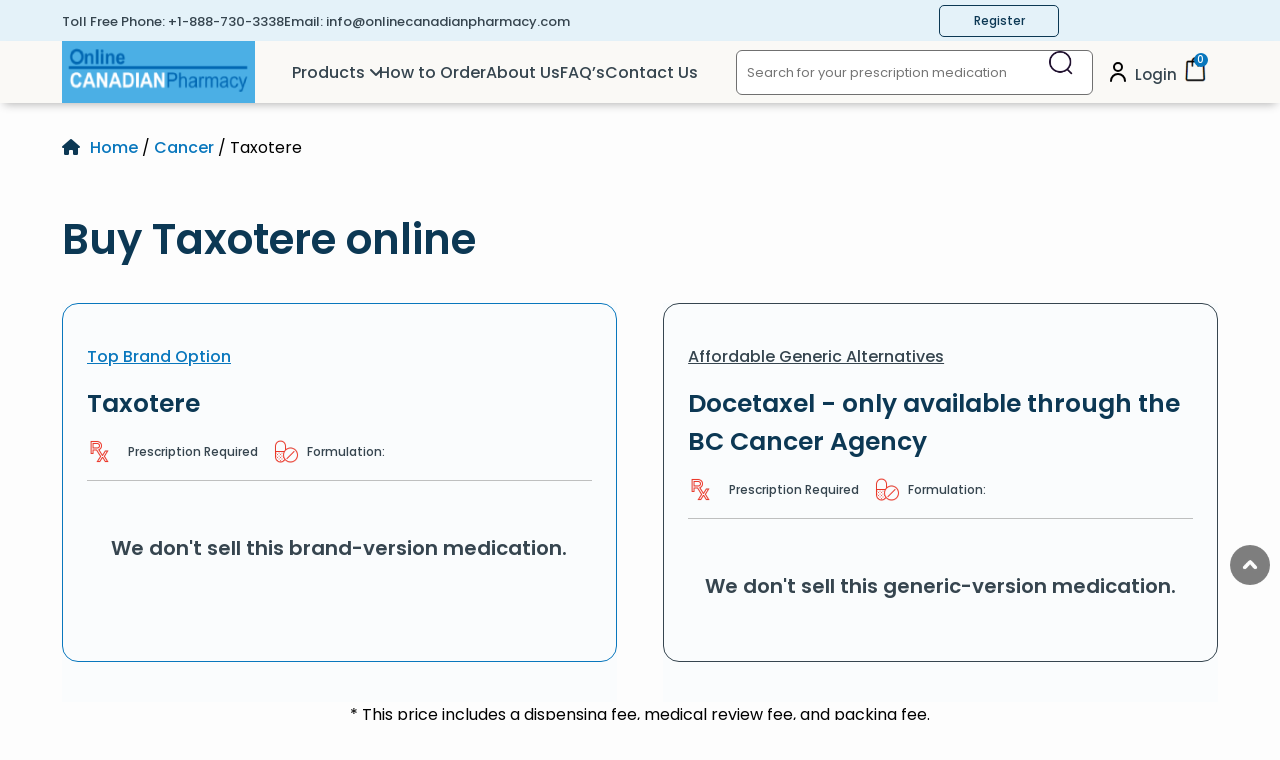

--- FILE ---
content_type: text/html; charset=UTF-8
request_url: https://www.onlinecanadianpharmacy.com/product/taxotere/
body_size: 105696
content:
<!doctype html>
<html lang="en-US">
<head><meta charset="UTF-8"><script>if(navigator.userAgent.match(/MSIE|Internet Explorer/i)||navigator.userAgent.match(/Trident\/7\..*?rv:11/i)){var href=document.location.href;if(!href.match(/[?&]nowprocket/)){if(href.indexOf("?")==-1){if(href.indexOf("#")==-1){document.location.href=href+"?nowprocket=1"}else{document.location.href=href.replace("#","?nowprocket=1#")}}else{if(href.indexOf("#")==-1){document.location.href=href+"&nowprocket=1"}else{document.location.href=href.replace("#","&nowprocket=1#")}}}}</script><script>(()=>{class RocketLazyLoadScripts{constructor(){this.v="2.0.4",this.userEvents=["keydown","keyup","mousedown","mouseup","mousemove","mouseover","mouseout","touchmove","touchstart","touchend","touchcancel","wheel","click","dblclick","input"],this.attributeEvents=["onblur","onclick","oncontextmenu","ondblclick","onfocus","onmousedown","onmouseenter","onmouseleave","onmousemove","onmouseout","onmouseover","onmouseup","onmousewheel","onscroll","onsubmit"]}async t(){this.i(),this.o(),/iP(ad|hone)/.test(navigator.userAgent)&&this.h(),this.u(),this.l(this),this.m(),this.k(this),this.p(this),this._(),await Promise.all([this.R(),this.L()]),this.lastBreath=Date.now(),this.S(this),this.P(),this.D(),this.O(),this.M(),await this.C(this.delayedScripts.normal),await this.C(this.delayedScripts.defer),await this.C(this.delayedScripts.async),await this.T(),await this.F(),await this.j(),await this.A(),window.dispatchEvent(new Event("rocket-allScriptsLoaded")),this.everythingLoaded=!0,this.lastTouchEnd&&await new Promise(t=>setTimeout(t,500-Date.now()+this.lastTouchEnd)),this.I(),this.H(),this.U(),this.W()}i(){this.CSPIssue=sessionStorage.getItem("rocketCSPIssue"),document.addEventListener("securitypolicyviolation",t=>{this.CSPIssue||"script-src-elem"!==t.violatedDirective||"data"!==t.blockedURI||(this.CSPIssue=!0,sessionStorage.setItem("rocketCSPIssue",!0))},{isRocket:!0})}o(){window.addEventListener("pageshow",t=>{this.persisted=t.persisted,this.realWindowLoadedFired=!0},{isRocket:!0}),window.addEventListener("pagehide",()=>{this.onFirstUserAction=null},{isRocket:!0})}h(){let t;function e(e){t=e}window.addEventListener("touchstart",e,{isRocket:!0}),window.addEventListener("touchend",function i(o){o.changedTouches[0]&&t.changedTouches[0]&&Math.abs(o.changedTouches[0].pageX-t.changedTouches[0].pageX)<10&&Math.abs(o.changedTouches[0].pageY-t.changedTouches[0].pageY)<10&&o.timeStamp-t.timeStamp<200&&(window.removeEventListener("touchstart",e,{isRocket:!0}),window.removeEventListener("touchend",i,{isRocket:!0}),"INPUT"===o.target.tagName&&"text"===o.target.type||(o.target.dispatchEvent(new TouchEvent("touchend",{target:o.target,bubbles:!0})),o.target.dispatchEvent(new MouseEvent("mouseover",{target:o.target,bubbles:!0})),o.target.dispatchEvent(new PointerEvent("click",{target:o.target,bubbles:!0,cancelable:!0,detail:1,clientX:o.changedTouches[0].clientX,clientY:o.changedTouches[0].clientY})),event.preventDefault()))},{isRocket:!0})}q(t){this.userActionTriggered||("mousemove"!==t.type||this.firstMousemoveIgnored?"keyup"===t.type||"mouseover"===t.type||"mouseout"===t.type||(this.userActionTriggered=!0,this.onFirstUserAction&&this.onFirstUserAction()):this.firstMousemoveIgnored=!0),"click"===t.type&&t.preventDefault(),t.stopPropagation(),t.stopImmediatePropagation(),"touchstart"===this.lastEvent&&"touchend"===t.type&&(this.lastTouchEnd=Date.now()),"click"===t.type&&(this.lastTouchEnd=0),this.lastEvent=t.type,t.composedPath&&t.composedPath()[0].getRootNode()instanceof ShadowRoot&&(t.rocketTarget=t.composedPath()[0]),this.savedUserEvents.push(t)}u(){this.savedUserEvents=[],this.userEventHandler=this.q.bind(this),this.userEvents.forEach(t=>window.addEventListener(t,this.userEventHandler,{passive:!1,isRocket:!0})),document.addEventListener("visibilitychange",this.userEventHandler,{isRocket:!0})}U(){this.userEvents.forEach(t=>window.removeEventListener(t,this.userEventHandler,{passive:!1,isRocket:!0})),document.removeEventListener("visibilitychange",this.userEventHandler,{isRocket:!0}),this.savedUserEvents.forEach(t=>{(t.rocketTarget||t.target).dispatchEvent(new window[t.constructor.name](t.type,t))})}m(){const t="return false",e=Array.from(this.attributeEvents,t=>"data-rocket-"+t),i="["+this.attributeEvents.join("],[")+"]",o="[data-rocket-"+this.attributeEvents.join("],[data-rocket-")+"]",s=(e,i,o)=>{o&&o!==t&&(e.setAttribute("data-rocket-"+i,o),e["rocket"+i]=new Function("event",o),e.setAttribute(i,t))};new MutationObserver(t=>{for(const n of t)"attributes"===n.type&&(n.attributeName.startsWith("data-rocket-")||this.everythingLoaded?n.attributeName.startsWith("data-rocket-")&&this.everythingLoaded&&this.N(n.target,n.attributeName.substring(12)):s(n.target,n.attributeName,n.target.getAttribute(n.attributeName))),"childList"===n.type&&n.addedNodes.forEach(t=>{if(t.nodeType===Node.ELEMENT_NODE)if(this.everythingLoaded)for(const i of[t,...t.querySelectorAll(o)])for(const t of i.getAttributeNames())e.includes(t)&&this.N(i,t.substring(12));else for(const e of[t,...t.querySelectorAll(i)])for(const t of e.getAttributeNames())this.attributeEvents.includes(t)&&s(e,t,e.getAttribute(t))})}).observe(document,{subtree:!0,childList:!0,attributeFilter:[...this.attributeEvents,...e]})}I(){this.attributeEvents.forEach(t=>{document.querySelectorAll("[data-rocket-"+t+"]").forEach(e=>{this.N(e,t)})})}N(t,e){const i=t.getAttribute("data-rocket-"+e);i&&(t.setAttribute(e,i),t.removeAttribute("data-rocket-"+e))}k(t){Object.defineProperty(HTMLElement.prototype,"onclick",{get(){return this.rocketonclick||null},set(e){this.rocketonclick=e,this.setAttribute(t.everythingLoaded?"onclick":"data-rocket-onclick","this.rocketonclick(event)")}})}S(t){function e(e,i){let o=e[i];e[i]=null,Object.defineProperty(e,i,{get:()=>o,set(s){t.everythingLoaded?o=s:e["rocket"+i]=o=s}})}e(document,"onreadystatechange"),e(window,"onload"),e(window,"onpageshow");try{Object.defineProperty(document,"readyState",{get:()=>t.rocketReadyState,set(e){t.rocketReadyState=e},configurable:!0}),document.readyState="loading"}catch(t){console.log("WPRocket DJE readyState conflict, bypassing")}}l(t){this.originalAddEventListener=EventTarget.prototype.addEventListener,this.originalRemoveEventListener=EventTarget.prototype.removeEventListener,this.savedEventListeners=[],EventTarget.prototype.addEventListener=function(e,i,o){o&&o.isRocket||!t.B(e,this)&&!t.userEvents.includes(e)||t.B(e,this)&&!t.userActionTriggered||e.startsWith("rocket-")||t.everythingLoaded?t.originalAddEventListener.call(this,e,i,o):(t.savedEventListeners.push({target:this,remove:!1,type:e,func:i,options:o}),"mouseenter"!==e&&"mouseleave"!==e||t.originalAddEventListener.call(this,e,t.savedUserEvents.push,o))},EventTarget.prototype.removeEventListener=function(e,i,o){o&&o.isRocket||!t.B(e,this)&&!t.userEvents.includes(e)||t.B(e,this)&&!t.userActionTriggered||e.startsWith("rocket-")||t.everythingLoaded?t.originalRemoveEventListener.call(this,e,i,o):t.savedEventListeners.push({target:this,remove:!0,type:e,func:i,options:o})}}J(t,e){this.savedEventListeners=this.savedEventListeners.filter(i=>{let o=i.type,s=i.target||window;return e!==o||t!==s||(this.B(o,s)&&(i.type="rocket-"+o),this.$(i),!1)})}H(){EventTarget.prototype.addEventListener=this.originalAddEventListener,EventTarget.prototype.removeEventListener=this.originalRemoveEventListener,this.savedEventListeners.forEach(t=>this.$(t))}$(t){t.remove?this.originalRemoveEventListener.call(t.target,t.type,t.func,t.options):this.originalAddEventListener.call(t.target,t.type,t.func,t.options)}p(t){let e;function i(e){return t.everythingLoaded?e:e.split(" ").map(t=>"load"===t||t.startsWith("load.")?"rocket-jquery-load":t).join(" ")}function o(o){function s(e){const s=o.fn[e];o.fn[e]=o.fn.init.prototype[e]=function(){return this[0]===window&&t.userActionTriggered&&("string"==typeof arguments[0]||arguments[0]instanceof String?arguments[0]=i(arguments[0]):"object"==typeof arguments[0]&&Object.keys(arguments[0]).forEach(t=>{const e=arguments[0][t];delete arguments[0][t],arguments[0][i(t)]=e})),s.apply(this,arguments),this}}if(o&&o.fn&&!t.allJQueries.includes(o)){const e={DOMContentLoaded:[],"rocket-DOMContentLoaded":[]};for(const t in e)document.addEventListener(t,()=>{e[t].forEach(t=>t())},{isRocket:!0});o.fn.ready=o.fn.init.prototype.ready=function(i){function s(){parseInt(o.fn.jquery)>2?setTimeout(()=>i.bind(document)(o)):i.bind(document)(o)}return"function"==typeof i&&(t.realDomReadyFired?!t.userActionTriggered||t.fauxDomReadyFired?s():e["rocket-DOMContentLoaded"].push(s):e.DOMContentLoaded.push(s)),o([])},s("on"),s("one"),s("off"),t.allJQueries.push(o)}e=o}t.allJQueries=[],o(window.jQuery),Object.defineProperty(window,"jQuery",{get:()=>e,set(t){o(t)}})}P(){const t=new Map;document.write=document.writeln=function(e){const i=document.currentScript,o=document.createRange(),s=i.parentElement;let n=t.get(i);void 0===n&&(n=i.nextSibling,t.set(i,n));const c=document.createDocumentFragment();o.setStart(c,0),c.appendChild(o.createContextualFragment(e)),s.insertBefore(c,n)}}async R(){return new Promise(t=>{this.userActionTriggered?t():this.onFirstUserAction=t})}async L(){return new Promise(t=>{document.addEventListener("DOMContentLoaded",()=>{this.realDomReadyFired=!0,t()},{isRocket:!0})})}async j(){return this.realWindowLoadedFired?Promise.resolve():new Promise(t=>{window.addEventListener("load",t,{isRocket:!0})})}M(){this.pendingScripts=[];this.scriptsMutationObserver=new MutationObserver(t=>{for(const e of t)e.addedNodes.forEach(t=>{"SCRIPT"!==t.tagName||t.noModule||t.isWPRocket||this.pendingScripts.push({script:t,promise:new Promise(e=>{const i=()=>{const i=this.pendingScripts.findIndex(e=>e.script===t);i>=0&&this.pendingScripts.splice(i,1),e()};t.addEventListener("load",i,{isRocket:!0}),t.addEventListener("error",i,{isRocket:!0}),setTimeout(i,1e3)})})})}),this.scriptsMutationObserver.observe(document,{childList:!0,subtree:!0})}async F(){await this.X(),this.pendingScripts.length?(await this.pendingScripts[0].promise,await this.F()):this.scriptsMutationObserver.disconnect()}D(){this.delayedScripts={normal:[],async:[],defer:[]},document.querySelectorAll("script[type$=rocketlazyloadscript]").forEach(t=>{t.hasAttribute("data-rocket-src")?t.hasAttribute("async")&&!1!==t.async?this.delayedScripts.async.push(t):t.hasAttribute("defer")&&!1!==t.defer||"module"===t.getAttribute("data-rocket-type")?this.delayedScripts.defer.push(t):this.delayedScripts.normal.push(t):this.delayedScripts.normal.push(t)})}async _(){await this.L();let t=[];document.querySelectorAll("script[type$=rocketlazyloadscript][data-rocket-src]").forEach(e=>{let i=e.getAttribute("data-rocket-src");if(i&&!i.startsWith("data:")){i.startsWith("//")&&(i=location.protocol+i);try{const o=new URL(i).origin;o!==location.origin&&t.push({src:o,crossOrigin:e.crossOrigin||"module"===e.getAttribute("data-rocket-type")})}catch(t){}}}),t=[...new Map(t.map(t=>[JSON.stringify(t),t])).values()],this.Y(t,"preconnect")}async G(t){if(await this.K(),!0!==t.noModule||!("noModule"in HTMLScriptElement.prototype))return new Promise(e=>{let i;function o(){(i||t).setAttribute("data-rocket-status","executed"),e()}try{if(navigator.userAgent.includes("Firefox/")||""===navigator.vendor||this.CSPIssue)i=document.createElement("script"),[...t.attributes].forEach(t=>{let e=t.nodeName;"type"!==e&&("data-rocket-type"===e&&(e="type"),"data-rocket-src"===e&&(e="src"),i.setAttribute(e,t.nodeValue))}),t.text&&(i.text=t.text),t.nonce&&(i.nonce=t.nonce),i.hasAttribute("src")?(i.addEventListener("load",o,{isRocket:!0}),i.addEventListener("error",()=>{i.setAttribute("data-rocket-status","failed-network"),e()},{isRocket:!0}),setTimeout(()=>{i.isConnected||e()},1)):(i.text=t.text,o()),i.isWPRocket=!0,t.parentNode.replaceChild(i,t);else{const i=t.getAttribute("data-rocket-type"),s=t.getAttribute("data-rocket-src");i?(t.type=i,t.removeAttribute("data-rocket-type")):t.removeAttribute("type"),t.addEventListener("load",o,{isRocket:!0}),t.addEventListener("error",i=>{this.CSPIssue&&i.target.src.startsWith("data:")?(console.log("WPRocket: CSP fallback activated"),t.removeAttribute("src"),this.G(t).then(e)):(t.setAttribute("data-rocket-status","failed-network"),e())},{isRocket:!0}),s?(t.fetchPriority="high",t.removeAttribute("data-rocket-src"),t.src=s):t.src="data:text/javascript;base64,"+window.btoa(unescape(encodeURIComponent(t.text)))}}catch(i){t.setAttribute("data-rocket-status","failed-transform"),e()}});t.setAttribute("data-rocket-status","skipped")}async C(t){const e=t.shift();return e?(e.isConnected&&await this.G(e),this.C(t)):Promise.resolve()}O(){this.Y([...this.delayedScripts.normal,...this.delayedScripts.defer,...this.delayedScripts.async],"preload")}Y(t,e){this.trash=this.trash||[];let i=!0;var o=document.createDocumentFragment();t.forEach(t=>{const s=t.getAttribute&&t.getAttribute("data-rocket-src")||t.src;if(s&&!s.startsWith("data:")){const n=document.createElement("link");n.href=s,n.rel=e,"preconnect"!==e&&(n.as="script",n.fetchPriority=i?"high":"low"),t.getAttribute&&"module"===t.getAttribute("data-rocket-type")&&(n.crossOrigin=!0),t.crossOrigin&&(n.crossOrigin=t.crossOrigin),t.integrity&&(n.integrity=t.integrity),t.nonce&&(n.nonce=t.nonce),o.appendChild(n),this.trash.push(n),i=!1}}),document.head.appendChild(o)}W(){this.trash.forEach(t=>t.remove())}async T(){try{document.readyState="interactive"}catch(t){}this.fauxDomReadyFired=!0;try{await this.K(),this.J(document,"readystatechange"),document.dispatchEvent(new Event("rocket-readystatechange")),await this.K(),document.rocketonreadystatechange&&document.rocketonreadystatechange(),await this.K(),this.J(document,"DOMContentLoaded"),document.dispatchEvent(new Event("rocket-DOMContentLoaded")),await this.K(),this.J(window,"DOMContentLoaded"),window.dispatchEvent(new Event("rocket-DOMContentLoaded"))}catch(t){console.error(t)}}async A(){try{document.readyState="complete"}catch(t){}try{await this.K(),this.J(document,"readystatechange"),document.dispatchEvent(new Event("rocket-readystatechange")),await this.K(),document.rocketonreadystatechange&&document.rocketonreadystatechange(),await this.K(),this.J(window,"load"),window.dispatchEvent(new Event("rocket-load")),await this.K(),window.rocketonload&&window.rocketonload(),await this.K(),this.allJQueries.forEach(t=>t(window).trigger("rocket-jquery-load")),await this.K(),this.J(window,"pageshow");const t=new Event("rocket-pageshow");t.persisted=this.persisted,window.dispatchEvent(t),await this.K(),window.rocketonpageshow&&window.rocketonpageshow({persisted:this.persisted})}catch(t){console.error(t)}}async K(){Date.now()-this.lastBreath>45&&(await this.X(),this.lastBreath=Date.now())}async X(){return document.hidden?new Promise(t=>setTimeout(t)):new Promise(t=>requestAnimationFrame(t))}B(t,e){return e===document&&"readystatechange"===t||(e===document&&"DOMContentLoaded"===t||(e===window&&"DOMContentLoaded"===t||(e===window&&"load"===t||e===window&&"pageshow"===t)))}static run(){(new RocketLazyLoadScripts).t()}}RocketLazyLoadScripts.run()})();</script>
    
	<meta name="viewport" content="width=device-width, initial-scale=1">
    	
    <title>Taxotere | Visit Online Canadian Pharmacy for Prices</title>
	 
        
	   <script type="application/ld+json">
{"@context": "http://schema.org",
"@type": "Pharmacy",
"name": "Online Canadian Pharmacy",
"url" : "https://www.onlinecanadianpharmacy.com/",
"address": {"@type": "PostalAddress",
"streetAddress": "Suite #273 – 7360 137th Street Surrey",
"addressLocality": "Surrey",
"addressRegion": "BC",
"addressCountry": "CANADA"},
"areaServed": {"@type": "GeoCircle",
"name": "US"},
"logo": "https://www.onlinecanadianpharmacy.com/opup/uploads/2017/09/ocp-logo-web.png",
"image": "https://www.onlinecanadianpharmacy.com/opup/uploads/2019/09/Slider_main_OCP.jpg",
"priceRange": "$$",
"email" : "info@onlinecanadianpharmacy.com",
"description": "Online Canadian Pharmacy Service - International &amp; Canada Pharmacy licensed Partners. Click or Call for savings 888-730-3338.",
"openingHours": "Mo, Tu, We, Th, Fr, Sa, Su 08:00-12:00",
"telephone": "+1-888-730-3338"}
</script>	
<script type="application/ld+json">
{"@context": "http://schema.org",
"@type": "ImageObject",
"contentLocation": "Surrey BC, CANADA",
"url": "https://www.onlinecanadianpharmacy.com/",
"image": "https://www.onlinecanadianpharmacy.com/opup/uploads/2019/09/Slider_main_OCP.jpg"}	
</script>	
<meta name="msvalidate.01" content="816183619F5ED9D03CA3B5BEDBC8E72A">

  
	<style  type='text/css'  data-wpacu-inline-css-file='1'>

						@font-face {
							font-family: 'poppins';
							src: url('https://www.onlinecanadianpharmacy.com/ocpcon/themes/ocp/assets/fonts/Poppins/poppins-400-normal1.woff2') format('woff2');
							font-weight: 400;
							font-style: normal;
						}

						@font-face {
							font-family: 'poppins';
							src: url('https://www.onlinecanadianpharmacy.com/ocpcon/themes/ocp/assets/fonts/Poppins/poppins-500-normal1.woff2') format('woff2');
							font-weight: 500;
							font-style: normal;
						}

						@font-face {
							font-family: 'poppins';
							src: url('https://www.onlinecanadianpharmacy.com/ocpcon/themes/ocp/assets/fonts/Poppins/poppins-600-normal1.woff2') format('woff2');
							font-weight: 600;
							font-style: normal;
						}

						@font-face {
							font-family: 'poppins';
							src: url('https://www.onlinecanadianpharmacy.com/ocpcon/themes/ocp/assets/fonts/Poppins/poppins-700-normal1.woff2') format('woff2');
							font-weight: 700;
							font-style: normal;
						}
</style>
	
	<link rel="stylesheet" href="https://www.onlinecanadianpharmacy.com/ocpcon/themes/ocp/style/style.grid.css" media="all">
	<link rel="stylesheet" id='style-css' href="https://www.onlinecanadianpharmacy.com/ocpcon/themes/ocp/style.css?v=10" media="all">
 
	
	
	<link rel="stylesheet" href="https://www.onlinecanadianpharmacy.com/ocpcon/themes/ocp/header-includes/css/header.css?v=2" >


	<link rel="stylesheet" href="https://www.onlinecanadianpharmacy.com/ocpcon/themes/ocp/woocommerce/single-product/templates/singleproduct-style.css" >
<link rel="stylesheet" href="https://www.onlinecanadianpharmacy.com/ocpcon/themes/ocp/pages/home-includes/css/home-style.css" >
	       
	
	
	  
	
	<meta name='robots' content='index, follow, max-image-preview:large, max-snippet:-1, max-video-preview:-1' >
	<style>img:is([sizes="auto" i], [sizes^="auto," i]) { contain-intrinsic-size: 3000px 1500px }</style>
	
	
	<meta name="description" content="Buy Taxotere from Online Canadian Pharmacy, a safe Canadian pharmacy. Taxotere is available at affordable prices." >
	<link rel="canonical" href="https://www.onlinecanadianpharmacy.com/product/taxotere/" >
	<meta property="og:locale" content="en_US" >
	<meta property="og:type" content="product" >
	<meta property="og:title" content="Taxotere" >
	<meta property="og:description" content="Buy Taxotere from Online Canadian Pharmacy, a safe Canadian pharmacy. Taxotere is available at affordable prices." >
	<meta property="og:url" content="https://www.onlinecanadianpharmacy.com/product/taxotere/" >
	<meta property="og:site_name" content="Online Canadian Pharmacy" >
	<meta property="article:modified_time" content="2020-02-04T15:25:34+00:00" >
	<meta name="twitter:card" content="summary_large_image" >
	<meta name="twitter:label1" content="Availability" >
	<meta name="twitter:data1" content="In stock" >
	<script type="application/ld+json" class="yoast-schema-graph">{"@context":"https://schema.org","@graph":[{"@type":["WebPage","ItemPage"],"@id":"https://www.onlinecanadianpharmacy.com/product/taxotere/","url":"https://www.onlinecanadianpharmacy.com/product/taxotere/","name":"Taxotere | Visit Online Canadian Pharmacy for Prices","isPartOf":{"@id":"https://www.onlinecanadianpharmacy.com/#website"},"description":"Buy Taxotere from Online Canadian Pharmacy, a safe Canadian pharmacy. Taxotere is available at affordable prices.","breadcrumb":{"@id":"https://www.onlinecanadianpharmacy.com/product/taxotere/#breadcrumb"},"inLanguage":"en-US","potentialAction":{"@type":"BuyAction","target":"https://www.onlinecanadianpharmacy.com/product/taxotere/"}},{"@type":"BreadcrumbList","@id":"https://www.onlinecanadianpharmacy.com/product/taxotere/#breadcrumb","itemListElement":[{"@type":"ListItem","position":1,"name":"Home","item":"https://www.onlinecanadianpharmacy.com/"},{"@type":"ListItem","position":2,"name":"Shop","item":"https://www.onlinecanadianpharmacy.com/shop/"},{"@type":"ListItem","position":3,"name":"Taxotere"}]},{"@type":"WebSite","@id":"https://www.onlinecanadianpharmacy.com/#website","url":"https://www.onlinecanadianpharmacy.com/","name":"Online Canadian Pharmacy","description":"","publisher":{"@id":"https://www.onlinecanadianpharmacy.com/#organization"},"potentialAction":[{"@type":"SearchAction","target":{"@type":"EntryPoint","urlTemplate":"https://www.onlinecanadianpharmacy.com/?s={search_term_string}"},"query-input":{"@type":"PropertyValueSpecification","valueRequired":true,"valueName":"search_term_string"}}],"inLanguage":"en-US"},{"@type":"Organization","@id":"https://www.onlinecanadianpharmacy.com/#organization","name":"Online Canadian Pharmacy","url":"https://www.onlinecanadianpharmacy.com/","logo":{"@type":"ImageObject","inLanguage":"en-US","@id":"https://www.onlinecanadianpharmacy.com/#/schema/logo/image/","url":"https://www.onlinecanadianpharmacy.com/opup/2018/07/ocp-logo-web.png","contentUrl":"https://www.onlinecanadianpharmacy.com/opup/2018/07/ocp-logo-web.png","width":261,"height":87,"caption":"Online Canadian Pharmacy"},"image":{"@id":"https://www.onlinecanadianpharmacy.com/#/schema/logo/image/"}}]}</script>
	<meta property="og:availability" content="instock" >
	<meta property="product:availability" content="instock" >
	<meta property="product:retailer_item_id" content="f50aac61f94a" >
	<meta property="product:condition" content="new" >
	


<link rel="preload" as="font" href="/ocpcon/themes/ocp/assets/fonts/Poppins/poppins-400-normal1.woff2" data-wpacu-preload-local-font="1" crossorigin>
<link rel="preload" as="font" href="/ocpcon/themes/ocp/assets/fonts/Poppins/poppins-500-normal1.woff2" data-wpacu-preload-local-font="1" crossorigin>
<link rel="preload" as="font" href="/ocpcon/themes/ocp/assets/fonts/Poppins/poppins-600-normal1.woff2" data-wpacu-preload-local-font="1" crossorigin>
<link rel="preload" as="font" href="/ocpcon/themes/ocp/assets/fonts/Poppins/poppins-700-normal1.woff2" data-wpacu-preload-local-font="1" crossorigin>

<style  type='text/css'  data-wpacu-inline-css-file='1'>
.accordionWrapper{margin-bottom:30px;}
.accordionHeader h4{padding:10px;font-family:sans-serif;font-weight:500;margin:0;position:relative;word-break:break-word}
.accordionWrapper.tabClose .accordionHeader h4:after,.accordionWrapper.tabOpen .accordionHeader h4:after{font-family:dashicons;position:absolute;top:10px;right:10px;}
.accordionWrapper.tabClose .accordionHeader h4:after{content:"\f132";}
.accordionWrapper.tabOpen .accordionHeader h4:after{content:"\f460";}
.accordionBody{padding:20px 10px;width:100%;display:inline-block;margin-top:20px;}
</style>
<style  type='text/css'  data-wpacu-inline-css-file='1'>
.tax-product_brand .brand-description{overflow:hidden;zoom:1}.tax-product_brand .brand-description img.brand-thumbnail{width:25%;float:right}.tax-product_brand .brand-description .text{width:72%;float:left}.widget_brand_description img{box-sizing:border-box;width:100%;max-width:none;height:auto;margin:0 0 1em}ul.brand-thumbnails{margin-left:0;margin-bottom:0;clear:both;list-style:none}ul.brand-thumbnails:before{clear:both;content:"";display:table}ul.brand-thumbnails:after{clear:both;content:"";display:table}ul.brand-thumbnails li{float:left;margin:0 3.8% 1em 0;padding:0;position:relative;width:22.05%}ul.brand-thumbnails.fluid-columns li{width:auto}ul.brand-thumbnails:not(.fluid-columns) li.first{clear:both}ul.brand-thumbnails:not(.fluid-columns) li.last{margin-right:0}ul.brand-thumbnails.columns-1 li{width:100%;margin-right:0}ul.brand-thumbnails.columns-2 li{width:48%}ul.brand-thumbnails.columns-3 li{width:30.75%}ul.brand-thumbnails.columns-5 li{width:16.95%}ul.brand-thumbnails.columns-6 li{width:13.5%}.brand-thumbnails li img{box-sizing:border-box;width:100%;max-width:none;height:auto;margin:0}@media screen and (max-width:768px){ul.brand-thumbnails:not(.fluid-columns) li{width:48%!important}ul.brand-thumbnails:not(.fluid-columns) li.first{clear:none}ul.brand-thumbnails:not(.fluid-columns) li.last{margin-right:3.8%}ul.brand-thumbnails:not(.fluid-columns) li:nth-of-type(odd){clear:both}ul.brand-thumbnails:not(.fluid-columns) li:nth-of-type(even){margin-right:0}}.brand-thumbnails-description li{text-align:center}.brand-thumbnails-description li .term-thumbnail img{display:inline}.brand-thumbnails-description li .term-description{margin-top:1em;text-align:left}#brands_a_z h3:target{text-decoration:underline}ul.brands_index{list-style:none outside;overflow:hidden;zoom:1}ul.brands_index li{float:left;margin:0 2px 2px 0}ul.brands_index li a,ul.brands_index li span{border:1px solid #ccc;padding:6px;line-height:1em;float:left;text-decoration:none}ul.brands_index li span{border-color:#eee;color:#ddd}ul.brands_index li a:hover{border-width:2px;padding:5px;text-decoration:none}ul.brands_index li a.active{border-width:2px;padding:5px}div#brands_a_z a.top{border:1px solid #ccc;padding:4px;line-height:1em;float:right;text-decoration:none;font-size:.8em}
</style>
<link rel='stylesheet' id='notificationx-public-css' href='https://www.onlinecanadianpharmacy.com/ocpl/notificationx/assets/public/css/frontend.css' type='text/css' media='all' >
<script src="https://www.onlinecanadianpharmacy.com/ocinc/js/jquery/jquery.min.js" id="jquery-core-js"></script>
<script src="https://www.onlinecanadianpharmacy.com/ocinc/js/jquery/jquery-migrate.min.js" id="jquery-migrate-js" data-rocket-defer defer></script>
<script src="https://www.onlinecanadianpharmacy.com/ocpl/woocommerce/assets/js/flexslider/jquery.flexslider.min.js" id="wc-flexslider-js" defer="defer" data-wp-strategy="defer"></script>
<script  id="wc-single-product-js-extra">
/* <![CDATA[ */
var wc_single_product_params = {"i18n_required_rating_text":"Please select a rating","i18n_rating_options":["1 of 5 stars","2 of 5 stars","3 of 5 stars","4 of 5 stars","5 of 5 stars"],"i18n_product_gallery_trigger_text":"View full-screen image gallery","review_rating_required":"yes","flexslider":{"rtl":false,"animation":"slide","smoothHeight":true,"directionNav":false,"controlNav":"thumbnails","slideshow":false,"animationSpeed":500,"animationLoop":false,"allowOneSlide":false},"zoom_enabled":"","zoom_options":[],"photoswipe_enabled":"","photoswipe_options":{"shareEl":false,"closeOnScroll":false,"history":false,"hideAnimationDuration":0,"showAnimationDuration":0},"flexslider_enabled":"1"};
/* ]]> */
</script>
<script src="https://www.onlinecanadianpharmacy.com/ocpl/woocommerce/assets/js/frontend/single-product.min.js" id="wc-single-product-js" defer="defer" data-wp-strategy="defer"></script>
<script src="https://www.onlinecanadianpharmacy.com/ocpl/wp-image-zoooom/assets/js/jquery.image_zoom.min.js" id="image_zoooom-js" defer="defer" data-wp-strategy="defer"></script>
<script  id="image_zoooom-init-js-extra">
/* <![CDATA[ */
var IZ = {"options":{"lensShape":"square","lensSize":200,"lensBorderSize":2,"lensBorderColour":"#ffffff","borderRadius":0,"cursor":"zoom-in","zoomWindowWidth":400,"zoomWindowHeight":260,"zoomWindowOffsetx":1,"borderSize":4,"borderColour":"#888888","zoomWindowShadow":4,"lensFadeIn":1000,"lensFadeOut":1000,"zoomWindowFadeIn":1000,"zoomWindowFadeOut":1000,"easingAmount":200,"tint":"true","tintColour":"#ffffff","tintOpacity":0.1},"with_woocommerce":"1","exchange_thumbnails":"1","enable_mobile":"0","woo_categories":"0","woo_slider":"1","enable_surecart":"0"};
/* ]]> */
</script>
<script type="rocketlazyloadscript" data-rocket-src="https://www.onlinecanadianpharmacy.com/ocpl/wp-image-zoooom/assets/js/image_zoom-init.js" id="image_zoooom-init-js" defer="defer" data-wp-strategy="defer"></script>
<script src="https://www.onlinecanadianpharmacy.com/ocpl/woocommerce/assets/js/jquery-blockui/jquery.blockUI.min.js" id="wc-jquery-blockui-js" defer="defer" data-wp-strategy="defer"></script>
<script type="rocketlazyloadscript" data-rocket-src="https://www.onlinecanadianpharmacy.com/ocpl/json-search/js/searchmin.js" id="search-js-js" data-rocket-defer defer></script>
<link rel="https://api.w.org/" href="https://www.onlinecanadianpharmacy.com/wp-json/" ><link rel="alternate" title="JSON" type="application/json" href="https://www.onlinecanadianpharmacy.com/wp-json/wp/v2/product/56645" ><link rel='shortlink' href='https://www.onlinecanadianpharmacy.com/?p=56645' >
<link rel="alternate" title="oEmbed (JSON)" type="application/json+oembed" href="https://www.onlinecanadianpharmacy.com/wp-json/oembed/1.0/embed?url=https%3A%2F%2Fwww.onlinecanadianpharmacy.com%2Fproduct%2Ftaxotere%2F" >
<link rel="alternate" title="oEmbed (XML)" type="text/xml+oembed" href="https://www.onlinecanadianpharmacy.com/wp-json/oembed/1.0/embed?url=https%3A%2F%2Fwww.onlinecanadianpharmacy.com%2Fproduct%2Ftaxotere%2F&#038;format=xml" >
<style>.woocommerce-product-gallery{ opacity: 1 !important; }</style>	<noscript><style>.woocommerce-product-gallery{ opacity: 1 !important; }</style></noscript>
	<noscript><style>.lazyload[data-src]{display:none !important;}</style></noscript><style>.lazyload{background-image:none !important;}.lazyload:before{background-image:none !important;}</style><style>img.zoooom,.zoooom img{padding:0!important;}</style><link rel="icon" href="https://www.onlinecanadianpharmacy.com/opup/2025/05/cropped-OCP-Favicon-32x32.webp" sizes="32x32" >
<link rel="icon" href="https://www.onlinecanadianpharmacy.com/opup/2025/05/cropped-OCP-Favicon-192x192.webp" sizes="192x192" >
<link rel="apple-touch-icon" href="https://www.onlinecanadianpharmacy.com/opup/2025/05/cropped-OCP-Favicon-180x180.webp" >
<meta name="msapplication-TileImage" content="https://www.onlinecanadianpharmacy.com/opup/2025/05/cropped-OCP-Favicon-270x270.webp" >
<noscript><style id="rocket-lazyload-nojs-css">.rll-youtube-player, [data-lazy-src]{display:none !important;}</style></noscript>	<style>
.logo-wrp{text-align:center}#search-button{margin:0 10px}.search-product-form input{padding-left:10px;border-radius:10px}#success-text{font-size:15px!important}#menu-item-147163>a::after{content:"\f107";font-family:FontAwesome;position:relative;left:4px;transition:.6s;display:inline-block}#wpfront-scroll-top-container img{width:40px!important}#wpfront-scroll-top-container{bottom:8em!important}.user-icon{margin:0 5px}#menu-header-menu>li:hover a::after{transform:rotate(180deg);transition:.6s}body:not(.page-id-12456) .banner-img-wrp{text-align:center;min-height:312px;display:flex;align-items:end;justify-content:center}.page-id-138301 .common-banner-sec{padding:0}.page-id-138301 .banner-img-wrp{align-items:center!important}.page-id-12485 .other-option-wrp{width:100%;height:100%;display:flex;flex-direction:column;justify-content:end;position:relative;margin:0}.page-id-12485 .field-wrp{margin-bottom:1em;display:flex;flex-direction:column}#skip a{display:block;position:absolute;left:-999px;top:-999px}#skip a:focus{left:0;top:0;padding:3px;background:#ffc;border:1px solid #900}.fs-11{display:flex;gap:10px}@media only screen and (max-width:1200px){.menu-header-menu-container>ul{gap:8px}.user-wrp li img{height:auto}}@media only screen and (max-width:992px){body:not(.page-id-12456) .banner-img-wrp{min-height:282px}.header-menu-wrp nav{height:auto}.sticky{position:sticky!important}.page-id-12485 .field-wrp{height:100%!important}}@media only screen and (max-width:350px){.contact-form{padding:2em 1em 3em}.btn-1 a,.btn-2 a{padding:12px 20px}}#wpfront-scroll-top-container img {width: 40px !important;cursor: pointer;}#wpfront-scroll-top-container {position: fixed;right: 10px;bottom: 5em;}#breadcrumbs,#wmpci-popup-wrp,.woo-breadcrumbs{display:none}.page-id-12485 .woocommerce-form .woocommerce-Input{padding:12px!important}.page-id-12485 .show-password-input{top:20px!important}.page-id-13004 #select2-billing_state-container{display:inline}
</style>

  
	<script async src="https://www.googletagmanager.com/gtag/js?id=GTM-MJCV4KB"></script>

<script>(function(w,d,s,l,i){w[l]=w[l]||[];w[l].push({'gtm.start':
new Date().getTime(),event:'gtm.js'});var f=d.getElementsByTagName(s)[0],
j=d.createElement(s),dl=l!='dataLayer'?'&l='+l:'';j.async=true;j.src=
'https://www.googletagmanager.com/gtm.js?id='+i+dl;f.parentNode.insertBefore(j,f);
})(window,document,'script','dataLayer','GTM-MJCV4KB');</script>

    <meta name="google-site-verification" content="Tkt3QHDDKnpRdq67OKk_cDTeZG_qxHoGXom1r6on1oY" >

<script async src="https://www.googletagmanager.com/gtag/js?id=UA-18982402-1"></script>
<script>
  window.dataLayer = window.dataLayer || [];
  function gtag(){dataLayer.push(arguments);}
  gtag('js', new Date());
 
  gtag('config', 'UA-18982402-1');
</script>    

</head>
<body class="wp-singular product-template-default single single-product postid-56645 wp-custom-logo wp-theme-ocp m-0 theme-ocp woocommerce woocommerce-page woocommerce-no-js has-notificationx">
 <div data-rocket-location-hash="f3e28ac573c2eb0cf52169fdd2072bb1" id="skip">
    <a href="#main">Skip Content</a>
</div>

     <div data-rocket-location-hash="78ee78dae0ce3124f5261af720e04479" class="top-bar-sec">
  <div data-rocket-location-hash="40f22408a88335a0945fffe944caafc3" class="container">
    <div data-rocket-location-hash="5af47f6829f724b092e5b844a38e0bc1" class="row">
	  <div class="col-md-9">
	    <div class="topbar-cont-wrp">
				  <ul>
		  		    <li>
			  <span>Toll Free Phone:</span>
			  <span><a href="tel:+1-888-730-3338">+1-888-730-3338</a></span>
			</li>
		  			<li>
			  <span>Email:</span>
			  <span><a href="mailto:info@onlinecanadianpharmacy.com">info@onlinecanadianpharmacy.com</a></span>
			</li>
		  		  </ul>
		</div>
	  </div>
	  <div class="col-md-3">
	  	    <div class="topbat-btn-wrp">
				  <a href="https://www.onlinecanadianpharmacy.com/my-account/">Register</a>
				</div>
	  	  </div>
	</div>
  </div>
</div><header data-rocket-location-hash="128a4e2af67454ae068876553a7b0ceb" class="header-sec" id="header-sec">
  <div data-rocket-location-hash="c2b2a1461d8b94e639cd80a05325878c" class="container">
    <div data-rocket-location-hash="bdbd5dde0cef9bd4e68f2597c9c5e63f" class="row">
	  <div class="col-md-2 col-lg-2">
	  <div class="header-left-wrp">
	  
	    <a href="/" class="open-menu" aria-label="Open Menu">
		   <span class="line"></span>
		   <span class="line"></span>
		   <span class="line"></span>
		</a>
		
		
		
	    <div class="logo-wrp">
		  <figure role="none">
		    <a href="https://www.onlinecanadianpharmacy.com/" class="custom-logo-link" rel="home"><img width="193" height="55" src="data:image/svg+xml,%3Csvg%20xmlns='http://www.w3.org/2000/svg'%20viewBox='0%200%20193%2055'%3E%3C/svg%3E" class="custom-logo" alt="Logo" decoding="async" data-lazy-src="https://www.onlinecanadianpharmacy.com/opup/2025/05/logo.webp" ><noscript><img width="193" height="55" src="https://www.onlinecanadianpharmacy.com/opup/2025/05/logo.webp" class="custom-logo" alt="Logo" decoding="async" ></noscript></a>		  </figure>
		</div>
		
		
		
				
		  
		 </div>
	  </div>
	  <div class="col-md-5 col-lg-5">
	    <div class="header-menu-wrp">
		
		<div class="mobile-version-logo">
		  <figure role="none">
		    <a href="https://www.onlinecanadianpharmacy.com/" class="custom-logo-link" rel="home"><img width="193" height="55" src="data:image/svg+xml,%3Csvg%20xmlns='http://www.w3.org/2000/svg'%20viewBox='0%200%20193%2055'%3E%3C/svg%3E" class="custom-logo" alt="Logo" decoding="async" data-lazy-src="https://www.onlinecanadianpharmacy.com/opup/2025/05/logo.webp" ><noscript><img width="193" height="55" src="https://www.onlinecanadianpharmacy.com/opup/2025/05/logo.webp" class="custom-logo" alt="Logo" decoding="async" ></noscript></a>		  </figure>
		  
		  <div class="close-menu-wrp">
		    <a href="/" aria-label="Close Menu">
			  <figure role="none">
		    <img src="data:image/svg+xml,%3Csvg%20xmlns='http://www.w3.org/2000/svg'%20viewBox='0%200%2050%2050'%3E%3C/svg%3E" alt="Close" width="50" height="50" data-lazy-src="https://www.onlinecanadianpharmacy.com/ocpcon/themes/ocp/assets/images/close-icon.svg" ><noscript><img src="https://www.onlinecanadianpharmacy.com/ocpcon/themes/ocp/assets/images/close-icon.svg" alt="Close" width="50" height="50" ></noscript>
		  </figure>
			</a>
		  </div>
		</div>
		
		
		
		<nav>
		   <div class="menu-header-menu-container"><ul id="menu-header-menu" class="header-menu"><li id="menu-item-147163" class="menu-item menu-item-type-custom menu-item-object-custom menu-item-has-children menu-item-147163"><a href="https://www.onlinecanadianpharmacy.com/products/">Products</a>
<ul class="sub-menu">
	<li id="menu-item-147161" class="menu-item menu-item-type-custom menu-item-object-custom menu-item-147161"><a href="https://www.onlinecanadianpharmacy.com/products/prescription-drugs/">Prescription Drugs</a></li>
	<li id="menu-item-302902" class="menu-item menu-item-type-post_type menu-item-object-page menu-item-302902"><a href="https://www.onlinecanadianpharmacy.com/over-the-counter-drugs/">Over The Counter Drugs</a></li>
	<li id="menu-item-302903" class="menu-item menu-item-type-post_type menu-item-object-page menu-item-302903"><a href="https://www.onlinecanadianpharmacy.com/products/pet-medications/">Pet Medications</a></li>
	<li id="menu-item-302901" class="menu-item menu-item-type-post_type menu-item-object-page menu-item-302901"><a href="https://www.onlinecanadianpharmacy.com/online-pharmacy/drugs-list-by-category/">Drugs List By Category</a></li>
	<li id="menu-item-147164" class="menu-item menu-item-type-custom menu-item-object-custom menu-item-147164"><a href="https://www.onlinecanadianpharmacy.com/products/all-drugs/">All Drugs</a></li>
</ul>
</li>
<li id="menu-item-12957" class="menu-item menu-item-type-post_type menu-item-object-page menu-item-12957"><a href="https://www.onlinecanadianpharmacy.com/how-to-order/">How to Order</a></li>
<li id="menu-item-12949" class="menu-item menu-item-type-post_type menu-item-object-page menu-item-12949"><a href="https://www.onlinecanadianpharmacy.com/about-us/">About Us</a></li>
<li id="menu-item-302904" class="menu-item menu-item-type-post_type menu-item-object-page menu-item-302904"><a href="https://www.onlinecanadianpharmacy.com/faq/">FAQ&#8217;s</a></li>
<li id="menu-item-12921" class="menu-item menu-item-type-post_type menu-item-object-page menu-item-12921"><a href="https://www.onlinecanadianpharmacy.com/contactus/">Contact Us</a></li>
</ul></div>		</nav>
		
		
		
		<div class="mob-version">
		<div class="mob-menu-wrp">
  <ul>
		<li class="mob-menu-btn">
        <a href="https://www.onlinecanadianpharmacy.com/my-account/">Login</a>
	</li>
    	<li class="mob-menu-btn">
        <a href="https://www.onlinecanadianpharmacy.com/my-account/">Register</a>
	</li>
	  </ul>
</div>		</div>
		
		
		</div>
	  </div>
	  <div class="col-md-5 col-lg-5">
	    <ul class="user-wrp	">
		
		   <li class="seach-icon">
		     <div class="search-bar-wrp">
		        
					
<div class="load-container-on-target">
    <form class="search-product-form w-100 d-flex justify-content-lg-end justify-content-between justify-content-xl-between p-0 rounded bg-white mb-0" action="/search-drug/" method="get">
        <input type="text" class="col pe-sm-0 pe-1 h-100 py-0 border-0" onkeyup="searchFunction4(this.value)" id="txt-search2" name="search_term" autocomplete="off" placeholder="Search for your prescription medication">
        <button type="submit" title="Search Products" aria-label="Search" class="bg-transparent border-0 p-0  h-100" id="search-button" value="Search">
            <div class="rounded-end fw-bold align-content-center h-100">
                <figure><img src="data:image/svg+xml,%3Csvg%20xmlns='http://www.w3.org/2000/svg'%20viewBox='0%200%2024%2024'%3E%3C/svg%3E" width="24" height="24" alt="Search" data-lazy-src="/opup/2024/07/search-icon.webp" ><noscript><img src="/opup/2024/07/search-icon.webp" width="24" height="24" alt="Search" ></noscript></figure>
            </div>
        </button>
    </form>
    <div class="search-suggestions bg-white border-0 border-black position-absolute search-suggestions-home filterrecords2 asl_r mt-1 mt-lg-0" id="main-records"></div>
    <div class="cross-sign d-lg-none d-flex mx-2">
        <button class="bg-transparent border-0 px-0" onclick="search_icon_open_header(this)"></button>
    </div>
</div>
		     </div>
		   </li>
		   
		   
		   		   <li class="user-icon">
		     <a href="https://www.onlinecanadianpharmacy.com/my-account/">
			    <figure role="none">
				 <img src="data:image/svg+xml,%3Csvg%20xmlns='http://www.w3.org/2000/svg'%20viewBox='0%200%2024%2024'%3E%3C/svg%3E" alt="Login icon" width="24" height="24" data-lazy-src="https://www.onlinecanadianpharmacy.com/opup/2025/05/user-icon.webp"><noscript><img src="https://www.onlinecanadianpharmacy.com/opup/2025/05/user-icon.webp" alt="Login icon" width="24" height="24"></noscript>
				 <figcaption>
				 Login				 </figcaption>
				</figure> 
			 </a>
			 <div class="tool-tip-box">
			    <a href="https://www.onlinecanadianpharmacy.com/my-account/">Sign In / Register</a>
			 </div>
			 </li>
						  
		   <li class="cart-icon">
		     <a href="https://www.onlinecanadianpharmacy.com/cart/" aria-label="Cart">
			   <figure role="none">
				  <img src="data:image/svg+xml,%3Csvg%20xmlns='http://www.w3.org/2000/svg'%20viewBox='0%200%2024%2026'%3E%3C/svg%3E" alt="Cart" width="24" height="26" data-lazy-src="https://www.onlinecanadianpharmacy.com/ocpcon/themes/ocp/assets/images/cart-icon.webp" ><noscript><img src="https://www.onlinecanadianpharmacy.com/ocpcon/themes/ocp/assets/images/cart-icon.webp" alt="Cart" width="24" height="26" ></noscript>
				 <figcaption class="cart-item-count" id="cart-count">0</figcaption>
<script type="rocketlazyloadscript">
  fetch('https://www.onlinecanadianpharmacy.com/wadmocp/admin-ajax.php?action=get_cart_count')
    .then(response => response.text())
    .then(count => {
        document.getElementById('cart-count').textContent = count;
    });
</script>
			 </a>
			<div id="cart-tooltip-container"></div>

<script type="rocketlazyloadscript">
document.addEventListener('DOMContentLoaded', function () {
    fetch('https://www.onlinecanadianpharmacy.com/wadmocp/admin-ajax.php?action=load_cart_tool_tip')
        .then(response => response.text())
        .then(html => {
            document.getElementById('cart-tooltip-container').innerHTML = html;
        });
});
</script>
		   </li>
		   
		</ul>
		
	  </div>
	</div>
	
	
	<div data-rocket-location-hash="e16c2bbc5318ebd01d0fbf0368314598" class="mob-search-widget">
	  <div class="row">
	    <div class="col-md-12">
		  <div class="mob-search-inner-wrp">
		    
<div class="load-container-on-target">
    <form class="search-product-form w-100 d-flex justify-content-lg-end justify-content-between justify-content-xl-between p-0 rounded bg-white mb-0" action="/search-drug/" method="get">
        <input type="text" class="col pe-sm-0 pe-1 h-100 py-0 border-0" onkeyup="searchFunction5(this.value)" id="txt-search3" name="search_term" autocomplete="off" placeholder="Search for your prescription medication">
        <button type="submit" title="Search Products" aria-label="Search" class="bg-transparent border-0 p-0 h-100" id="search-button" value="Search">
            <div class="rounded-end fw-bold align-content-center h-100">
                <figure><img src="data:image/svg+xml,%3Csvg%20xmlns='http://www.w3.org/2000/svg'%20viewBox='0%200%2024%2024'%3E%3C/svg%3E" width="24" height="24" alt="Search" data-lazy-src="/opup/2024/07/search-icon.webp" ><noscript><img src="/opup/2024/07/search-icon.webp" width="24" height="24" alt="Search" ></noscript></figure>
            </div>
        </button>
    </form>
    <div class="mobile-search search-suggestions bg-white border-0 border-black position-absolute search-suggestions-home filterrecords2 asl_r mt-1 mt-lg-0" id="main-records"></div>
    <div class="cross-sign d-lg-none d-flex mx-2">
        <button aria-label="Search" class="bg-transparent border-0 px-0" onclick="search_icon_open_header(this)"></button>
    </div>
</div>
		  </div>
		</div>
	  </div>
	</div>
  </div>
</header>


<script type="rocketlazyloadscript">
jQuery(document).ready(function() {
  jQuery(document).click(function(event) {
    if (!$(event.target).closest('#txt-search2').length && !$(event.target).closest('#main-records').length) {
      jQuery('#main-records').slideUp();
    }
	 
  });

  jQuery('#txt-search2').click(function() {
    jQuery('#main-records').stop(true, true).slideDown();
  });
  
 //Mobile Search bar
   jQuery("#txt-search3").on("click", function(e) {
        e.stopPropagation();
        jQuery(".mobile-search").slideDown(); 
    });

    jQuery(document).on("click", function(e) {
        var $searchBox = jQuery(".mobile-search");

        if (!$searchBox.is(e.target) && $searchBox.has(e.target).length === 0 && !$("#txt-search3").is(e.target)) {
            $searchBox.slideUp();
        }
    });
 
   function updateMenuLink() {
    if (jQuery(window).width() <= 992) {
      jQuery("#menu-item-147163 > a").attr('href', '#');
    }  
  }
 
  updateMenuLink();
 
  jQuery(window).resize(function() {
    updateMenuLink();
  });
});
</script>	 

	
    
	<div data-rocket-location-hash="fea4e3ffd6c142a29c762298c30d4d73" id="primary" class="content-area"><main data-rocket-location-hash="b45a3e568ac0d30720a0383dfc1b9074" id="main" class="site-main" role="main"><div data-rocket-location-hash="92953c1f9cb62e2fc92ed9961f443c3c" class="container pt-3"><nav class="woocommerce-breadcrumb" aria-label="Breadcrumb"><a href="https://www.onlinecanadianpharmacy.com">Home</a>&nbsp;&#47;&nbsp;<a href="https://www.onlinecanadianpharmacy.com/online-pharmacy/drugs-list-by-category/cancer/">Cancer</a>&nbsp;&#47;&nbsp;Taxotere</nav></div>
					
			<div data-rocket-location-hash="4d46dc2ce2d50fbafeb4570f972d47ab" class="woocommerce-notices-wrapper"></div><article data-rocket-location-hash="15417b4f682c791dfa25f1d5d011e92d">
<div id="product-56645" class="product type-product post-56645 status-publish first instock product_cat-cancer purchasable product-type-variable">

	
	<div class="summary entry-summary">
		    <script type="rocketlazyloadscript">
    jQuery(document).ready(function($) {
 
      
        $('.woocommerce-product-gallery__image--placeholder .wp-post-image').attr('src','http://tnmiwc.flywheelsites.com/wp-content/uploads/2018/04/Brand.png');

              /*var manufacturer = $.map($('select#Manufacturer option'), function(ele) {
                             return ele.value; 
                           });
              $("#Manufacturer").val(manufacturer[1]);
              $(".product_meta").append('<span class="posted_in">Manufacturer: '+manufacturer[1]+'</a></span>');
              console.log(manufacturer);

              var suppliername = $.map($('select#suppliername option'), function(ele) {
                             return ele.value; 
                           });
              $("#suppliername").val(suppliername[1]);
              $(".product_meta").append('<span class="posted_in">Supplier: '+suppliername[1]+'</a></span>');
              console.log(suppliername);

              var nonprescription = $.map($('select#nonprescription option'), function(ele) {
                             return ele.value; 
                           });
              $("#nonprescription").val(nonprescription[1]);
              $(".product_meta").append('<span class="posted_in">Prescription: '+nonprescription[1]+'</a></span>');
              console.log(nonprescription);*/

         // Get the live selected value

        $('.reset_variations').click( function(){
          //can be used for force reset for variations

        });



        $('select#drug-type').blur( function(){

            selectedValue = $('select#drug-type option:checked').val();

            var scientificname = $.map($('select#scientificname option'), function(ele) {
                           return ele.value; 
                         });

            var alternatename = $.map($('select#alternatename option'), function(ele) {
                           return ele.value; 
                         });


            if(selectedValue == 'Generic'){
                
                $('.product_title').text( scientificname[1]); 
                $('.woocommerce-product-gallery__image--placeholder .wp-post-image').attr('src','http://tnmiwc.flywheelsites.com/wp-content/uploads/2018/04/Generic.png');
                sessionStorage.setItem("order_item_name", scientificname[1]);
            }
            else{
              
              $('.product_title').text( alternatename[1]); 
              $('.woocommerce-product-gallery__image--placeholder .wp-post-image').attr('src','http://tnmiwc.flywheelsites.com/wp-content/uploads/2018/04/Brand.png');
               sessionStorage.setItem("order_item_name", alternatename[1]);
            }
            

        });

        $('select#quantity').blur( function(){

            selectedQuantity  = $('select#quantity option:checked').val();

            if(selectedQuantity != '' ){
              selectedValue = $('select#drugcatalogueid option').val();
              var drugcatalogueid = $.map($('select#drugcatalogueid option'), function(ele) {
                             return ele.value; 
                           });
              $("#drugcatalogueid").val(drugcatalogueid[1]);
              
              console.log(drugcatalogueid);


              var ovsqty = $.map($('select#ovsqty option'), function(ele) {
                             return ele.value; 
                           });
              $("#ovsqty").val(ovsqty[1]);
              console.log(ovsqty);


              var alternatename = $.map($('select#alternatename option'), function(ele) {
                             return ele.value; 
                           });
              $("#alternatename").val(alternatename[1]);
              console.log(alternatename);


              var scientificname = $.map($('select#scientificname option'), function(ele) {
                             return ele.value; 
                           });
              $("#scientificname").val(scientificname[1]);
              console.log(scientificname);

              var linkname = $.map($('select#linkname option'), function(ele) {
                             return ele.value; 
                           });
              $("#linkname").val(linkname[1]);
              console.log(linkname);


              var nonprescription = $.map($('select#nonprescription option'), function(ele) {
                             return ele.value; 
                           });
              $("#nonprescription").val(nonprescription[1]);
              $(".product_meta").append('<span class="posted_in">Prescription: '+nonprescription[1]+'</a></span>');
              console.log(nonprescription);

             /* var formulation = $.map($('select#formulation option'), function(ele) {
                             return ele.value; 
                           });
              $("#formulation").val(formulation[1]);
              console.log(formulation);
              return;*/

              var manufacturer = $.map($('select#manufacturer option'), function(ele) {
                             return ele.value; 
                           });
              $("#manufacturer").val(manufacturer[1]);
              $(".product_meta").append('<span class="posted_in">Manufacturer: '+manufacturer[1]+'</a></span>');
              console.log(manufacturer);

              var suppliername = $.map($('select#suppliername option'), function(ele) {
                             return ele.value; 
                           });
              $("#suppliername").val(suppliername[1]);
               $(".product_meta").append('<span class="posted_in">Supplier: '+suppliername[1]+'</a></span>');
              console.log(suppliername);
            }

        });

        /*$( ".variations_form" ).on( "woocommerce_variation_select_change", function () {
            //Fires whenever variation selects are changed
           // alert('Fires whenever variation selects are changed');
              console.log($('.variations_form cart').attr('data-product_variations'));

        } );

        $( ".single_variation_wrap" ).on( "show_variation", function ( event, variation ) {
            // Fired when the user selects all the required dropdowns / attributes
            // and a final variation is selected / shown
            //console.log(variation);
        } );*/
    });
    </script>
    <h1 class="product_title entry-title container my-3">Buy Taxotere online</h1><div class="woocommerce-product-details__short-description">
</div>




 
 <div class="product-note-sec">
   <div data-rocket-location-hash="f9357140ee36883ea6064de5d7279a99" class="container">
     <div class=" row ">
	 		  
	  
    
	 
	</div>
   </div>
</div>
 
 
<div class="product-variations-container gap-4 row justify-content-between container">
  
    <div class="product-variation branded">
		 
	<div class="border border-1 border-primary rounded-4 p-md-4 p-3 pt-0">
        <p class="text-primary text-decoration-underline">Top Brand Option</p>
        <h2 class="product-name" style="font-size:32px">Taxotere</h2>
        <div class="variation-info pb-3 mb-3 border-bottom border-gray d-flex">
            <div class="fs-14 para-color me-3"><img src="data:image/svg+xml,%3Csvg%20xmlns='http://www.w3.org/2000/svg'%20viewBox='0%200%2015%2015'%3E%3C/svg%3E" class="me-3" width="15" height="15" alt="Prescription Required" data-lazy-src="/opup/2024/07/icon-prescription.webp" ><noscript><img src="/opup/2024/07/icon-prescription.webp" class="me-3" width="15" height="15" alt="Prescription Required" ></noscript><span>Prescription Required</span></div>
            <div class="fs-14"><img src="data:image/svg+xml,%3Csvg%20xmlns='http://www.w3.org/2000/svg'%20viewBox='0%200%2015%2015'%3E%3C/svg%3E" class="me-2" width="15" height="15" alt="Formulation" data-lazy-src="/opup/2024/07/icon-formulation.webp" ><noscript><img src="/opup/2024/07/icon-formulation.webp" class="me-2" width="15" height="15" alt="Formulation" ></noscript> <span style="color:#36454F;">Formulation:</span> <div class="formulation-wrp">
                </div>
            </div>
        </div>
				
								<div class="no-items-found text-center py-3">
        <p>We don't sell this brand-version medication.</p>
    </div>
		    </div>
	</div>
	 
    <div class="product-variation generic">
	  
	<div class="border border-1 border-accent rounded-4 p-md-4 p-3 pt-0">
        <p class="text-accent text-decoration-underline">Affordable Generic Alternatives</p>
        <h2 class="product-name" style="font-size:32px">Docetaxel - only available through the BC Cancer Agency</h2>
        <div class="variation-info pb-3 mb-3 border-bottom border-gray d-flex">
            <div class="fs-14 para-color me-3"><img src="data:image/svg+xml,%3Csvg%20xmlns='http://www.w3.org/2000/svg'%20viewBox='0%200%2015%2015'%3E%3C/svg%3E" class="me-3" width="15" height="15" alt="Prescription Required" data-lazy-src="/opup/2024/07/icon-prescription.webp" ><noscript><img src="/opup/2024/07/icon-prescription.webp" class="me-3" width="15" height="15" alt="Prescription Required" ></noscript><span>Prescription Required</span></div>
            <div class="fs-14"><img src="data:image/svg+xml,%3Csvg%20xmlns='http://www.w3.org/2000/svg'%20viewBox='0%200%2015%2015'%3E%3C/svg%3E" class="me-2" width="15" height="15" alt="Formulation" data-lazy-src="/opup/2024/07/icon-formulation.webp" ><noscript><img src="/opup/2024/07/icon-formulation.webp" class="me-2" width="15" height="15" alt="Formulation" ></noscript><span style="color:#36454F;">Formulation:</span><div class="formulation-wrp">
                				</div>
            </div>
        </div>
				 
        <div class="no-items-found text-center py-3">
        <p>We don't sell this generic-version medication.</p>
    </div>

    </div>
</div>
</div>

		<div class="cl" style="text-align: center;">* This price includes a dispensing fee, medical review fee, and packing fee.</div>



 


<script type="rocketlazyloadscript">
    jQuery(document).ready(function($) {
        $('.branded-strength').on('click', function() {
            let selectedStrength = $(this).data('strength');
            $('.branded-strength').removeClass('primary-button').addClass('gray-button');
            $(this).addClass('primary-button').removeClass('gray-button');
            $('.branded-prices .variation-price').each(function() {
                $(this).css('display', $(this).data('strength') === selectedStrength ? 'flex' : 'none');
            });
        });

        $('.generic-strength').on('click', function() {
            let selectedStrength = $(this).data('strength');
            $('.generic-strength').removeClass('primary-button').addClass('gray-button');
            $(this).addClass('primary-button').removeClass('gray-button');
            $('.generic-prices .variation-price').each(function() {
                $(this).css('display', $(this).data('strength') === selectedStrength ? 'flex' : 'none');
            });
        });

        $('.buy-now-button').on('click', function() {
            let variationId = $(this).data('variation-id');
            let form = $('<form>', {
                method: 'post',
                action: window.location.href.split('?')[0],
                html: `
                    <input type="hidden" name="add-to-cart" value="56645">
                    <input type="hidden" name="variation_id" value="${variationId}">
                    <input type="hidden" name="quantity" value="1">
                `
            });
            $('body').append(form);
            form.submit();
        });
    });
</script>

<style>
.product-variation{
    background-color: #e4f2f91b;
    width: 48%
}
.product-note-empty {
    margin-top: 3em;
}
.select-dosage-txt {
    margin-bottom: 0;
}
.product-note-sec p {
    margin-top: 10px;
}
.product-note-empty-2 {
    margin-top: 6em;
}
.product-note-sec {
    margin-bottom: 1em;
}
.product-variation .border {
    height: 100%;
}

@media only screen and (max-width:1400px){
.product-note-empty {
    margin-top: 5em;
}
}
@media (max-width: 1091px){
    .accent-button{
        padding: 0.75rem 1rem
    }
    .primary-button{
        padding: 1rem 1rem;
    }
}
@media (max-width: 767px){ 
.product-note-empty, .product-note-empty-2 {
    margin-top: 0;
} 
.product-variation .border {
    height: auto !important;
} 
    h1{
        font-size: 3rem
    }
    h2{
        font-size: 2.5rem
    }
    .product-variation{
        width: 100%
    }
    .SA__wrapper .SA__widget .SA__reviews .SA__widget_item{
        max-width: 100% !important
    }
}
.border-gray{
    --bs-border-color: #70707070
}

.variation-prices .variation-price {
    display: none
}

.variation-price .quantity {
    font-size: 0.9em;
}

.variation-price .price {
    font-size: 1.1em
}

</style>
<script type="rocketlazyloadscript" >
 function setCookie(cname, cvalue, exdays) {
  const d = new Date();
  d.setTime(d.getTime() + (exdays*24*60*60*1000));
  let expires = "expires="+ d.toUTCString();
  document.cookie = cname + "=" + cvalue + ";" + expires + ";path=/";
}
			var sa_review_count = 20; 
			var sa_review_rating = ""; 
			var sa_date_format = 'F j, Y';
			function saLoadScript(src, callback) { 
				var js = window.document.createElement("script"); 
				js.src = src; js.type = "text/javascript";
				js.onload = function() {
      				callback(window.json_sa);
				};
				document.getElementsByTagName("head")[0].appendChild(js);
				document.addEventListener('DOMContentLoaded', function() {
					var scriptTags = document.getElementsByTagName('script');
					for (var i = 0; i < scriptTags.length; i++) {
						var scriptTag = scriptTags[i];
						if (scriptTag.getAttribute('type') === 'application/ld+json') {
						try {
							var jsonSchema = JSON.parse(scriptTag.textContent);
							
							if (jsonSchema['@type'] === 'Organization') {
							scriptTag.remove();
							break;
							}
						} catch (error) {
							console.error('Error parsing JSON schema:', error);
						}
						}
					}
				});
			} 
			saLoadScript("https://www.shopperapproved.com/merchant/1912.js", function(json_sa){
				
				
				var parsedData = JSON.parse(json_sa);
				
				var ratingValue = parsedData.aggregateRating.ratingValue;
				 
				setCookie("ratingValue",ratingValue); 
				var reviewCount = parsedData.aggregateRating.reviewCount;
				 
				setCookie("reviewCount",reviewCount);
				var review = parsedData.review;
				var schema1 = document.querySelector('.schema1');
				 
				var schema2 = document.querySelector('.schema2');
				var schema1Data = JSON.parse(schema1.textContent);
				var schema2Data = JSON.parse(schema2.textContent);
				schema1Data.aggregateRating.reviewCount = reviewCount;
				
				schema1Data.aggregateRating.ratingValue = ratingValue;
				schema1Data.review = review;
				schema1.textContent = JSON.stringify(schema1Data);
				schema2Data.aggregateRating.reviewCount = reviewCount;
				schema2Data.aggregateRating.ratingValue = ratingValue;
				schema2Data.review = review;
				schema2.textContent = JSON.stringify(schema2Data);
				 
			});
			 
		</script>
						<script type="application/ld+json">
{
  "@context": "https://schema.org/",
  "@type": "MedicalWebPage",
  "inLanguage": "en-US",
  "about": {
    "@type": "Thing",
    "name": "Taxotere"
  },
  
  "audience": {
    "@type": "Audience",
    "geographicArea": {
      "@type": "Country",
      "name": "USA"
    }
  },
  "reviewedBy": {
    "@type": "Person",
    "name": "Dawn Polley",
    "sameAs": "https://www.linkedin.com/in/dawn-polley-a657938/"
  },
  "mainEntity": {
    "@type": "Drug",
    "name": "Taxotere",
    "productID": "",
    "description": "",
		    "dosageForm": "",
    "image": "https://www.onlinecanadianpharmacy.com/opup/2024/10/logo-1.webp",
    "url": "https://www.onlinecanadianpharmacy.com/product/taxotere/",
    "isAvailableGenerically": "False",
    "activeIngredient": "",
    "prescriptionStatus": "https://schema.org/PrescriptionOnly",
    "sku": "f50aac61f94a",
    "aggregateRating": {
      "@type": "AggregateRating",
      "ratingValue": "4.8",
      "reviewCount": "287"
    },
    "offers": {
      "@type": "Offer",
      "priceCurrency": "USD",
      "availability": "http://schema.org/InStock",
       "price" : "",
      "priceValidUntil": "2026-10-31",
	  "areaServed": [
    {
      "@type": "AdministrativeArea",
      "name": "Alabama"
    },
    {
      "@type": "AdministrativeArea",
      "name": "Alaska"
    },
    {
      "@type": "AdministrativeArea",
      "name": "Arizona"
    },
    {
      "@type": "AdministrativeArea",
      "name": "Arkansas"
    },
    {
      "@type": "AdministrativeArea",
      "name": "California"
    },
    {
      "@type": "AdministrativeArea",
      "name": "Colorado"
    },
    {
      "@type": "AdministrativeArea",
      "name": "Connecticut"
    },
    {
      "@type": "AdministrativeArea",
      "name": "Delaware"
    },
    {
      "@type": "AdministrativeArea",
      "name": "Florida"
    },
    {
      "@type": "AdministrativeArea",
      "name": "Georgia"
    },
    {
      "@type": "AdministrativeArea",
      "name": "Hawaii"
    },
    {
      "@type": "AdministrativeArea",
      "name": "Idaho"
    },
    {
      "@type": "AdministrativeArea",
      "name": "Illinois"
    },
    {
      "@type": "AdministrativeArea",
      "name": "Indiana"
    },
    {
      "@type": "AdministrativeArea",
      "name": "Iowa"
    },
    {
      "@type": "AdministrativeArea",
      "name": "Kansas"
    },
    {
      "@type": "AdministrativeArea",
      "name": "Kentucky"
    },
    {
      "@type": "AdministrativeArea",
      "name": "Louisiana"
    },
    {
      "@type": "AdministrativeArea",
      "name": "Maine"
    },
    {
      "@type": "AdministrativeArea",
      "name": "Maryland"
    },
    {
      "@type": "AdministrativeArea",
      "name": "Massachusetts"
    },
    {
      "@type": "AdministrativeArea",
      "name": "Michigan"
    },
    {
      "@type": "AdministrativeArea",
      "name": "Minnesota"
    },
    {
      "@type": "AdministrativeArea",
      "name": "Mississippi"
    },
    {
      "@type": "AdministrativeArea",
      "name": "Missouri"
    },
    {
      "@type": "AdministrativeArea",
      "name": "Montana"
    },
    {
      "@type": "AdministrativeArea",
      "name": "Nebraska"
    },
    {
      "@type": "AdministrativeArea",
      "name": "Nevada"
    },
    {
      "@type": "AdministrativeArea",
      "name": "New Hampshire"
    },
    {
      "@type": "AdministrativeArea",
      "name": "New Jersey"
    },
    {
      "@type": "AdministrativeArea",
      "name": "New Mexico"
    },
    {
      "@type": "AdministrativeArea",
      "name": "New York"
    },
    {
      "@type": "AdministrativeArea",
      "name": "North Carolina"
    },
    {
      "@type": "AdministrativeArea",
      "name": "North Dakota"
    },
    {
      "@type": "AdministrativeArea",
      "name": "Ohio"
    },
    {
      "@type": "AdministrativeArea",
      "name": "Oklahoma"
    },
    {
      "@type": "AdministrativeArea",
      "name": "Oregon"
    },
    {
      "@type": "AdministrativeArea",
      "name": "Pennsylvania"
    },
    {
      "@type": "AdministrativeArea",
      "name": "Rhode Island"
    },
    {
      "@type": "AdministrativeArea",
      "name": "South Carolina"
    },
    {
      "@type": "AdministrativeArea",
      "name": "South Dakota"
    },
    {
      "@type": "AdministrativeArea",
      "name": "Tennessee"
    },
    {
      "@type": "AdministrativeArea",
      "name": "Texas"
    },
    {
      "@type": "AdministrativeArea",
      "name": "Utah"
    },
    {
      "@type": "AdministrativeArea",
      "name": "Vermont"
    },
    {
      "@type": "AdministrativeArea",
      "name": "Virginia"
    },
    {
      "@type": "AdministrativeArea",
      "name": "Washington"
    },
    {
      "@type": "AdministrativeArea",
      "name": "West Virginia"
    },
    {
      "@type": "AdministrativeArea",
      "name": "Wisconsin"
    },
    {
      "@type": "AdministrativeArea",
      "name": "Wyoming"
    },
    {
      "@type": "AdministrativeArea",
      "name": "Puerto Rico"
    }],
      "shippingDetails": {
        "@type": "OfferShippingDetails",
              "shippingDestination": {
                "@type": "DefinedRegion",
                "name": "US"
            }
        },
      "seller": {
        "@type": "Pharmacy",
          "name": "Online Canadian Pharmacy | Mail Order Drugstore | Licensed",
          "url": "http://onlinecanadianpharmacy.com/",
          "image": "https://www.onlinecanadianpharmacy.com/opup/2024/10/logo-1.webp",
          "description": "Online Canadian Pharmacy offering discounts on mail order prescriptions from both Canada and International Licensed Pharmacies.",
          "isAcceptingNewPatients": "True",
          "telephone": "1-888-730-3338",
          "address": {
            "@type": "PostalAddress",
            "addressLocality": "Surrey",
            "addressRegion": "BC",
            "addressCountry": "CA",
            "postalCode": "V3W 1A3",
            "streetAddress": "Suite # 273 – 7360"
          },
          "contactPoint": [
            {
              "@type": "ContactPoint",
              "telephone": "1-888-730-3338",
              "contactType": "customer service"
            },
            {
              "@type": "ContactPoint",
              "email": "info@onlinecanadianpharmacy.com",
              "contactType": "customer service"
            },
            {
              "@type": "ContactPoint",
              "faxNumber": "1-866-560-1660",
              "contactType": "customer service"
            }
          ],
          "openingHoursSpecification": [
            {
              "@type": "OpeningHoursSpecification",
              "dayOfWeek": [
                "Monday",
                "Tuesday",
                "Wednesday",
                "Thursday",
                "Friday"
              ],
              "opens": "00:00",
              "closes": "23:59"
            },
            {
              "@type": "OpeningHoursSpecification",
              "dayOfWeek": [
                "Saturday",
                "Sunday"
              ],
              "opens": "00:00",
              "closes": "23:59"
            }
          ],
          "sameAs": [
            "https://www.facebook.com/OnlineCanadianPharmacy-117045005061038/",
            "https://twitter.com/OnlineCDNPharma"
          ]
        }
    }
  }
}
</script><div class="container pb-5"></div>	</div>

<section class="truted-phamacy-sec curve_bg spacer"> 
   <div data-rocket-location-hash="d41813fee4980beb3a7eacb7c0b429fa" class="container">
      <div class="row">
	    <div class="col-md-12">
		  <div class="trusted-pharcy-wrp">
		    <h3>Canadian Pharmacy Certifications</h3>
		  </div>
		  
		  <div class="trusted-pharmacy">
		    <ul>
			  <li>
			    <a href="https://www.cipa.com/verify-a-website?domain=onlinecanadianpharmacy.com#content " aria-label="CIPA" target="_blank">
			    <figure role="none">
				  <img src="data:image/svg+xml,%3Csvg%20xmlns='http://www.w3.org/2000/svg'%20viewBox='0%200%20160%2084'%3E%3C/svg%3E" alt="CIPA" width="160" height="84" data-lazy-src="https://www.onlinecanadianpharmacy.com/ocpcon/themes/ocp/assets/images/cipa.webp"><noscript><img src="https://www.onlinecanadianpharmacy.com/ocpcon/themes/ocp/assets/images/cipa.webp" alt="CIPA" width="160" height="84"></noscript>
				</figure>
				</a>
			  </li>
			  <li>
			   <a href="https://www.shopperapproved.com/reviews/OnlineCanadianPharmacy.com " aria-label="Review" target="_blank">
			    <figure role="none">
				  <img src="data:image/svg+xml,%3Csvg%20xmlns='http://www.w3.org/2000/svg'%20viewBox='0%200%20200%2068'%3E%3C/svg%3E" alt="Review" width="200" height="68" data-lazy-src="https://www.onlinecanadianpharmacy.com/opup/2025/05/final-review.webp"><noscript><img src="https://www.onlinecanadianpharmacy.com/opup/2025/05/final-review.webp" alt="Review" width="200" height="68"></noscript>
				</figure>
				</a>
			  </li>
			  <li>
			  <a href="http://www.ipabc.ca/" aria-label="IPACB" target="_blank">
			    <figure role="none">
				  <img src="data:image/svg+xml,%3Csvg%20xmlns='http://www.w3.org/2000/svg'%20viewBox='0%200%20160%2095'%3E%3C/svg%3E" alt="IPACB" width="160" height="95" data-lazy-src="https://www.onlinecanadianpharmacy.com/ocpcon/themes/ocp/assets/images/ipabc.webp"><noscript><img src="https://www.onlinecanadianpharmacy.com/ocpcon/themes/ocp/assets/images/ipabc.webp" alt="IPACB" width="160" height="95"></noscript>
				</figure>
				</a>
			  </li>
			</ul>
		  </div>
		</div>
	  </div>
   </div>
</section>
<div class="about-ocp">
  <div data-rocket-location-hash="e02d4abb341ba01ddcf628736c86d19a" class="container">
    <div class="row">
      <div class="col-md-12">
        <div class="about-ocp-inner-wrp">
          <p>Online Canadian Pharmacy is committed to customer satisfaction by offering safe, affordable Taxotere. All medications undergo random quality checks for trust and reliability.</p>
		   <p>Taxotere is manufactured by Brand Company. We offer competitive prices through price matching with CIPA-certified pharmacies, guaranteeing the best deal. Random tests and physical inspections are conducted to maintain quality and safety. In our history, there has never been a case of counterfeit medication, reinforcing our reputation as a trusted online Canadian pharmacy.</p>
		   <p>A valid prescription is required to order Taxotere. The initial prescription can be faxed, and the original must be mailed to us. Taxotere can be ordered anytime using four simple options: online, fax, email, or phone. Our knowledgeable staff is available to assist you. Orders arrive within 2 to 4 weeks.</p>
		   <p>All medications are dispensed from a licensed pharmacy, where technicians review health records to confirm Taxotere is right for you. We do not sell controlled substances. Medications are available at savings of up to 70%. For any questions, contact us for a smooth and hassle-free shopping experience.</p>
        </div>
      </div>
    </div>
  </div>
</div>
<section class="about--pharmacy-sec spacer extra-padding">
  <div class="container">
    <div class="row">
	  <div class="col-md-4">
	    <div class="about--pharmacy-box">
		  <figure role="none">
		    <img src="data:image/svg+xml,%3Csvg%20xmlns='http://www.w3.org/2000/svg'%20viewBox='0%200%2062%2054'%3E%3C/svg%3E" alt="Convenient Online Ordering Process" width="62" height="54" data-lazy-src="https://www.onlinecanadianpharmacy.com/ocpcon/themes/ocp/assets/images/Convenient.webp"><noscript><img src="https://www.onlinecanadianpharmacy.com/ocpcon/themes/ocp/assets/images/Convenient.webp" alt="Convenient Online Ordering Process" width="62" height="54"></noscript>
		  </figure>
		  <h3>Convenient Online Ordering Process</h3>
		  <p>Our online pharmacy offers a streamlined and user-friendly ordering process.</p>
		</div>
	  </div>
	  <div class="col-md-4">
	    <div class="about--pharmacy-box">
		  <figure role="none">
		    <img src="data:image/svg+xml,%3Csvg%20xmlns='http://www.w3.org/2000/svg'%20viewBox='0%200%2063%2050'%3E%3C/svg%3E" alt="Fast and Reliable Shipping" width="63" height="50" data-lazy-src="https://www.onlinecanadianpharmacy.com/ocpcon/themes/ocp/assets/images/shipping.webp"><noscript><img src="https://www.onlinecanadianpharmacy.com/ocpcon/themes/ocp/assets/images/shipping.webp" alt="Fast and Reliable Shipping" width="63" height="50"></noscript>
		  </figure>
		  <h3>Fast and Reliable Shipping</h3>
		  <p>We ensure prompt delivery of your medications right to your doorstep.</p>
		</div>
	  </div>
	  <div class="col-md-4">
	    <div class="about--pharmacy-box">
		  <figure role="none">
		    <img src="data:image/svg+xml,%3Csvg%20xmlns='http://www.w3.org/2000/svg'%20viewBox='0%200%2049%2057'%3E%3C/svg%3E" alt="Exceptional Customer Support" width="49" height="57" data-lazy-src="https://www.onlinecanadianpharmacy.com/ocpcon/themes/ocp/assets/images/customer-support.webp"><noscript><img src="https://www.onlinecanadianpharmacy.com/ocpcon/themes/ocp/assets/images/customer-support.webp" alt="Exceptional Customer Support" width="49" height="57"></noscript>
		  </figure>
		  <h3>Exceptional Customer Support</h3>
		  <p>Our dedicated support team is available to assist you with any inquiries or concerns.</p>
		</div>
	  </div>
	</div>
  </div>
</section>

<section class="medication-reviewed-sec spacer">
  <div class="container">
  <div class="med-reviewed-wrp">
    <div class="row">
	  <div class="col-md-6">
	    <div class="med-reviewed-img-wrp">
		  <figure role="none">
		    <img src="data:image/svg+xml,%3Csvg%20xmlns='http://www.w3.org/2000/svg'%20viewBox='0%200%20450%20409'%3E%3C/svg%3E" alt="Medication Reviewed" width="450" height="409" data-lazy-src="https://www.onlinecanadianpharmacy.com/ocpcon/themes/ocp/assets/images/Dawn-Polley.webp"><noscript><img src="https://www.onlinecanadianpharmacy.com/ocpcon/themes/ocp/assets/images/Dawn-Polley.webp" alt="Medication Reviewed" width="450" height="409"></noscript>
		  </figure>
		</div>
	  </div>
	  
	  <div class="col-md-6">
	    <div class="med-reviewed-cont-wrp">
		  <p>Medically Reviewed By</p>
		  <h2>Dawn Polley, <span>B.Sc.Phm.</span></h2>
		  <p>Our Owner and Licensed Pharmacist; Dawn Polley has been a leader in the online Canadian pharmacy industry for over 10 years. She is the past President of CIPA (Canadian International Pharmacy Association). CIPA is an organization which represents the Canadian International Pharmacy Industry.  </p>
		  <p>Their purpose is to represent and support the ethical and professional practice on Canadian Mail-order Pharmacies and to ensure the highest standards of practice are carried out by their members.</p>
		  <div class="learn-more-wrp btn-1">
<a href="/dawn-polley/" aria-label="Learn More">Learn More <span class="screen-reader-text">Details</span></a>
</div>
		</div>
	  </div>
	  
	  </div>
	</div>
  </div>
</section> 
	
	 <div class="woocommerce-tabs wc-tabs-wrapper container gy-3">
									<div class="woocommerce-Tabs-panel woocommerce-Tabs-panel--description panel entry-content wc-tab d-flex flex-column justify-content-center" id="tab-description" role="tabpanel">
					
 <section class="product-description spacer">
 <div class="container">
 <div class="row">
	  <div class="col-md-12">
	    <div class="product-description-inner-wrp">
		<div class="product-title-wrp">
		  <h2>Product Description</h2>
		  <p>Find answers to common questions about our product, including dosage, storage, and side effects.</p>
		</div>
		</div>
	  </div>
	</div>
	<div class="row justify-content-center">
		<div class="col-lg-6 col-md-8">
			<div class="accordion" id="productDescriptionAccordion">
												
					<div class="accordion-item">
						<h3 class="accordion-header" id="heading0">
							<button class="accordion-button fw-semibold collapsed" type="button" data-bs-toggle="collapse" data-bs-target="#collapse0" aria-expanded="false" aria-controls="collapse">
							Additional Information
							<i class="fa-solid fa-angle-down"></i>
							</button>
						</h3>
						<div id="collapse0" class="accordion-collapse collapse " data-bs-parent="#productDescriptionAccordion">
							<div class="accordion-body">
								<table class="align-self-center" class="woocommerce-product-attributes shop_attributes">
			<tr class="woocommerce-product-attributes-item woocommerce-product-attributes-item--attribute_drugname">
			<th class="woocommerce-product-attributes-item__label">Brand Name:</th>
			<td class="woocommerce-product-attributes-item__value"><p>Taxotere</p>
</td>
		</tr>
			<tr class="woocommerce-product-attributes-item woocommerce-product-attributes-item--attribute_scientificname">
			<th class="woocommerce-product-attributes-item__label">Generic name:</th>
			<td class="woocommerce-product-attributes-item__value"><p>Docetaxel &#8211; only available through the BC Cancer Agency</p>
</td>
		</tr>
			<tr class="woocommerce-product-attributes-item woocommerce-product-attributes-item--attribute_alternatename">
			<th class="woocommerce-product-attributes-item__label">Other Names:</th>
			<td class="woocommerce-product-attributes-item__value"><p>Taxotere</p>
</td>
		</tr>
			<tr class="woocommerce-product-attributes-item woocommerce-product-attributes-item--attribute_strength">
			<th class="woocommerce-product-attributes-item__label">Strength(s):</th>
			<td class="woocommerce-product-attributes-item__value">noDose</td>
		</tr>
			<tr class="woocommerce-product-attributes-item woocommerce-product-attributes-item--attribute_quantity">
			<th class="woocommerce-product-attributes-item__label">Quantities Available:</th>
			<td class="woocommerce-product-attributes-item__value">1</td>
		</tr>
			<tr class="woocommerce-product-attributes-item woocommerce-product-attributes-item--attribute_formulation">
			<th class="woocommerce-product-attributes-item__label">Formulation:</th>
			<td class="woocommerce-product-attributes-item__value"><p>Injection</p>
</td>
		</tr>
	</table>
							</div>
						</div>
					</div>
				
			</div>

		</div>
	</div>

	</div>
</section>
 
<section>
  <div class="container">
    <div class="row">
	  <div class="col-md-12">
	    <div class="our-support-wrp spacer">
<h3>Still have a question?</h3>
<p>Connect with Our Support Team for Personalized Assistance and Guidance!</p>
<ul>
<li class="btn-1">
<a href="#" aria-label="Chat with Us" onclick="LC_API.open_chat_window();return false" style="cursor:pointer">Chat with Us</a>
</li>
<li class="learn-more-wrp">
<a href="tel:+1-888-730-3338" aria-label="Call us on +1-888-730-3338">Call us on +1-888-730-3338</a>
</li>
</ul>
</div>
	  </div>
	</div>
  </div>
</section>

<style>
	.accordion-button{
		font-size: 1.125rem
	}
</style>

<script type="rocketlazyloadscript">
jQuery(document).ready(function(){
	jQuery(".accordion-button:first").addClass("active-accordion-btn");
	jQuery(".accordion-button, .accordion-header").on('click', function(e){
		
		jQuery(".accordion-button").removeClass("active-accordion-btn");
		jQuery(this).toggleClass("active-accordion-btn");
		e.preventDefault();
	})
})
</script>				</div>
												<div class="woocommerce-Tabs-panel woocommerce-Tabs-panel--additional_information panel entry-content wc-tab d-flex flex-column justify-content-center" id="tab-additional_information" role="tabpanel">
					

				</div>
								</div>
 

    <aside>
        <div class="related products container text-center pt-5 spacer">
            <div class="product-title-wrp">
                <h2>Related Medication</h2>
            </div>

            <div class="related-products-wrapper d-flex flex-wrap justify-content-center mt-1 pt-4">
                                    <div class="product-item">
                        <a href="https://www.onlinecanadianpharmacy.com/product/nolvadex/" class="heading-color">
                            Nolvadex                        </a>
                         
                    </div>
                                    <div class="product-item">
                        <a href="https://www.onlinecanadianpharmacy.com/product/femara/" class="heading-color">
                            Femara                        </a>
                         
                    </div>
                                    <div class="product-item">
                        <a href="https://www.onlinecanadianpharmacy.com/product/nolvadex-d/" class="heading-color">
                            Nolvadex D                        </a>
                         
                    </div>
                            </div>
        </div>
    </aside>


 

</div>


<div class="reviews-sec extra-padding">
  <div class="container">
    <div class="row">
	  <div class="col-md-12">
	    <div class="reviews-inner-wrp">
				
		  <div style="overflow: hidden;max-height: 164px;min-height: 164px;" class="shopperapproved_widget sa_rotate sa_count3 sa_horizontal sa_bgWhite sa_colorBlack sa_borderGray sa_rounded sa_jMy sa_fixed sa_showlinks sa_large sa_showdate"></div> 
		  <script type="rocketlazyloadscript" >var sa_interval = 5000;function saLoadScript(src) { var js = window.document.createElement('script'); js.src = src; js.type = 'text/javascript'; document.getElementsByTagName("head")[0].appendChild(js); } if (typeof(shopper_first) == 'undefined') saLoadScript('https://www.shopperapproved.com/widgets/testimonial/3.0/1912.js'); shopper_first = true; </script>
		  
		</div>
	  </div>
	</div>
  </div>
</div><div class="shopper-approved-sec spacer">
  <div class="container">
    <div class="row">
	  <div class="col-md-1">
	  </div>
	  <div class="col-md-10">
	    <div class="bg-success"><script type="rocketlazyloadscript" >var sa_review_count = 20; var sa_date_format = 'F j, Y'; function saLoadScript(src) { var js = window.document.createElement("script"); js.src = src; js.type = "text/javascript"; document.getElementsByTagName("head")[0].appendChild(js); } saLoadScript("https://www.shopperapproved.com/merchant/1912.js"); </script>
<div id="shopper_review_page">
<div id="review_header" style="text-align: center !important; border: 0 !important;"> </div>
<div id="review_image" style="height: 0  !important;"><a href="https://www.shopperapproved.com/reviews/onlinecanadianpharmacy.com" target="_blank" rel="nofollow noopener"><img class="sa_logo" src="data:image/svg+xml,%3Csvg%20xmlns='http://www.w3.org/2000/svg'%20viewBox='0%200%200%200'%3E%3C/svg%3E" alt="Shopper Approved" data-lazy-src="//www.shopperapproved.com/widgets/images/widgetfooter-darklogo-eng.png" ><noscript><img class="sa_logo" src="//www.shopperapproved.com/widgets/images/widgetfooter-darklogo-eng.png" alt="Shopper Approved" ></noscript></a></div>
</div>
</div>
	  </div>
	</div>
  </div>
</div><script type="rocketlazyloadscript">
jQuery(document).ready(function(){
 jQuery('table:not([role])').attr('role', 'rowheader');
})
</script>
<style>
.buy-now-button:hover, .gray-button:hover, .pagination>*, .primary-button, .buy-now-button {
    background: var(--secondary-color) !important;
}
.text-accent
 {
    color:var(--para-color) !important;
}
.border-accent {
    border-color: var(--para-color) !important;
}
</style>
 </article>
		
	</main></div>
	

<link rel="stylesheet" href="https://www.onlinecanadianpharmacy.com/ocpcon/themes/ocp/footer-includes/css/footer.css" >

	
	<link data-minify="1" rel="stylesheet" href="https://www.onlinecanadianpharmacy.com/ocpcon/cache/min/1/ajax/libs/font-awesome/6.6.0/css/all.min.css?ver=1760220437" crossorigin="anonymous" referrerpolicy="no-referrer" >
  
 

      
<span id="_GUARANTEE_SealSpan"></span>
<img style="display: none;" src="[data-uri]" data-src="//nsg.symantec.com/Web/Seal/AltSealInfo.aspx?S=Large&T=M&Elem=ImgTagSeal&HASH=ekEyFjPPGA7ncet%2BLTqAZPWMbwQiY0D%2BF8hsm6Pq4mNp%2FzOIHI37DayAy8rZJg3oAQ9zfCWzX1Jazg3bznwZkg%3D%3D&CBF=AB&AB=1&DP=fn=;src=ImgTagSeal;grt=true" decoding="async" class="lazyload" ><noscript><img style="display: none;" src="//nsg.symantec.com/Web/Seal/AltSealInfo.aspx?S=Large&T=M&Elem=ImgTagSeal&HASH=ekEyFjPPGA7ncet%2BLTqAZPWMbwQiY0D%2BF8hsm6Pq4mNp%2FzOIHI37DayAy8rZJg3oAQ9zfCWzX1Jazg3bznwZkg%3D%3D&CBF=AB&AB=1&DP=fn=;src=ImgTagSeal;grt=true" data-eio="l" ></noscript>
<script type="rocketlazyloadscript" data-rocket-src="//nsg.symantec.com/Web/Seal/gjs.aspx?SN=840069974" data-rocket-defer defer></script>
<script type="rocketlazyloadscript">
    if (window._GUARANTEE && _GUARANTEE.Loaded) {
        _GUARANTEE.Hash = "ekEyFjPPGA7ncet%2BLTqAZPWMbwQiY0D%2BF8hsm6Pq4mNp%2FzOIHI37DayAy8rZJg3oAQ9zfCWzX1Jazg3bznwZkg%3D%3D";
        _GUARANTEE.WriteSeal("_GUARANTEE_SealSpan", "GuaranteedSeal");
    }
</script> 

 
<span id='_GUARANTEE_Kicker' style="display: inline-block;background: #161616;width: 100%;text-align: center;"></span>
    
<script type="rocketlazyloadscript" data-minify="1"  data-rocket-src="https://www.onlinecanadianpharmacy.com/ocpcon/cache/min/1/js/1.js?ver=1760220438" async></script>
<script  >
  jQuery(function ($) {
    $('a[href^="tel:+1-888-730-3338"]').click(function() {
       ga('send', 'event', {
        eventCategory: 'ClickToCall',
        eventAction: 'click',
        eventLabel: 'ClickToCall',
        transport: 'beacon'
      });
});
  });
</script>
 
<script type="rocketlazyloadscript" data-rocket-src="https://www.onlinecanadianpharmacy.com/ocpcon/themes/ocp/assets/js/script.js" data-rocket-defer defer></script>


<script type="rocketlazyloadscript">
jQuery(document).ready(function(){
	setTimeout(function(){
	   jQuery(".page-id-12485 .woocommerce").addClass('container');
	},1000)
})
</script>

<script type="rocketlazyloadscript">
jQuery(document).ready(function($) {
  var $scrollTopBtn = jQuery('#wpfront-scroll-top-container');
 
  $scrollTopBtn.hide();
 
  jQuery(window).scroll(function() {
    if ($(this).scrollTop() > 300) {
      $scrollTopBtn.fadeIn();
    } else {
      $scrollTopBtn.fadeOut();
    }
  });
 
  $scrollTopBtn.on('click', function(e) {
    e.preventDefault();
    jQuery('html, body').animate({ scrollTop: 0 }, 600);
  });
});
</script> 
<footer data-rocket-location-hash="faa799424f32e849687108aa2b49d57e">
  <div class="site-footer">
    <div class="container">
	  <div class="row">
	    <div class="col-md-3">
		  <div class="footer-logo-wrp">
		    <figure role="none">
			 <a href="https://www.onlinecanadianpharmacy.com/" class="custom-logo-link" rel="home"><img width="193" height="55" src="data:image/svg+xml,%3Csvg%20xmlns='http://www.w3.org/2000/svg'%20viewBox='0%200%20193%2055'%3E%3C/svg%3E" class="custom-logo" alt="Logo" decoding="async" data-lazy-src="https://www.onlinecanadianpharmacy.com/opup/2025/05/logo.webp" ><noscript><img width="193" height="55" src="https://www.onlinecanadianpharmacy.com/opup/2025/05/logo.webp" class="custom-logo" alt="Logo" decoding="async" ></noscript></a>			</figure>
			<p>At Online Canadian Pharmacy, we make your health and wellness our primary concern. We specialize in chronic care medicines taken to sustain and improve quality of life</p>
		  </div>
		</div>
		<div class="col-md-5">
		<div class="row">
		 
		 
		    
		 
		 
		  <div class="col-md-6 col-6">
		    <div class="footer-menu">
			  <h3>Quick Links</h3>
			  <nav>
			  <div class="menu-quick-links-container"><ul id="menu-quick-links" class="quick-links-2"><li id="menu-item-302832" class="menu-item menu-item-type-post_type menu-item-object-page menu-item-302832"><a href="https://www.onlinecanadianpharmacy.com/products/prescription-drugs/">Prescription Drugs</a></li>
<li id="menu-item-302948" class="menu-item menu-item-type-post_type menu-item-object-page menu-item-302948"><a href="https://www.onlinecanadianpharmacy.com/online-pharmacy/drugs-list-by-category/">Drugs List By Category</a></li>
<li id="menu-item-302839" class="menu-item menu-item-type-post_type menu-item-object-page menu-item-302839"><a href="https://www.onlinecanadianpharmacy.com/about-us/">About Us</a></li>
<li id="menu-item-302833" class="menu-item menu-item-type-post_type menu-item-object-page menu-item-302833"><a href="https://www.onlinecanadianpharmacy.com/how-to-order/">How to Order</a></li>
<li id="menu-item-302856" class="menu-item menu-item-type-post_type menu-item-object-page menu-item-302856"><a href="https://www.onlinecanadianpharmacy.com/products/pet-medications/">Pet Medications</a></li>
<li id="menu-item-302850" class="menu-item menu-item-type-post_type menu-item-object-page menu-item-302850"><a href="https://www.onlinecanadianpharmacy.com/over-the-counter-drugs/">Over The Counter Drugs</a></li>
<li id="menu-item-302835" class="menu-item menu-item-type-post_type menu-item-object-page menu-item-302835"><a href="https://www.onlinecanadianpharmacy.com/products/all-drugs/">All Drugs</a></li>
<li id="menu-item-302983" class="menu-item menu-item-type-post_type menu-item-object-page menu-item-302983"><a href="https://www.onlinecanadianpharmacy.com/health-tips/">Health Tips</a></li>
<li id="menu-item-302840" class="menu-item menu-item-type-post_type menu-item-object-page menu-item-302840"><a href="https://www.onlinecanadianpharmacy.com/faq/">FAQ’s</a></li>
</ul></div>			</nav>
			</div>
		  </div>
		  
		   <div class="col-md-6 col-6">
		    <div class="footer-menu">
			  <h3>Quick Links</h3>
			  <nav>
			  <div class="menu-quick-links-2-container"><ul id="menu-quick-links-2" class="quick-links-2"><li id="menu-item-12923" class="menu-item menu-item-type-post_type menu-item-object-page menu-item-12923"><a href="https://www.onlinecanadianpharmacy.com/dawn-polley/">Dawn Polley</a></li>
<li id="menu-item-139361" class="menu-item menu-item-type-post_type menu-item-object-page menu-item-139361"><a href="https://www.onlinecanadianpharmacy.com/press-features/">Press Features</a></li>
<li id="menu-item-303005" class="menu-item menu-item-type-post_type menu-item-object-page menu-item-303005"><a href="https://www.onlinecanadianpharmacy.com/tell-a-friend-promotion/">Tell A Friend Promotion</a></li>
<li id="menu-item-303017" class="menu-item menu-item-type-post_type menu-item-object-page menu-item-303017"><a href="https://www.onlinecanadianpharmacy.com/customer-agreement/">Customer Agreement</a></li>
<li id="menu-item-303018" class="menu-item menu-item-type-post_type menu-item-object-page menu-item-303018"><a href="https://www.onlinecanadianpharmacy.com/freeshipping/">Free Shipping Offer</a></li>
<li id="menu-item-12928" class="menu-item menu-item-type-post_type menu-item-object-page menu-item-12928"><a href="https://www.onlinecanadianpharmacy.com/lowestprice/">Low Prices</a></li>
<li id="menu-item-12939" class="menu-item menu-item-type-post_type menu-item-object-page menu-item-12939"><a href="https://www.onlinecanadianpharmacy.com/our-policies/">Privacy Policy</a></li>
<li id="menu-item-12960" class="menu-item menu-item-type-post_type menu-item-object-page menu-item-12960"><a href="https://www.onlinecanadianpharmacy.com/terms/">Terms and Conditions</a></li>
<li id="menu-item-303019" class="menu-item menu-item-type-post_type menu-item-object-page menu-item-303019"><a href="https://www.onlinecanadianpharmacy.com/contactus/">Contact Us</a></li>
</ul></div>			</nav>
			</div>
		  </div>
		  
		  
		</div>
		    
		  </div>
		  
		  <div class="col-md-4">
		    <div class="footer-contact-wrp">
			  <h3>Contact Us</h3>
			   
<div class="wpcf7 no-js" id="wpcf7-f163300-o1" lang="en-US" dir="ltr" data-wpcf7-id="163300">
<div class="screen-reader-response"><p role="status" aria-live="polite" aria-atomic="true"></p> <ul></ul></div>
<form action="/product/taxotere/#wpcf7-f163300-o1" method="post" class="wpcf7-form init" aria-label="Contact form" novalidate="novalidate" data-status="init">
<fieldset class="hidden-fields-container"><input type="hidden" name="_wpcf7" value="163300" ><input type="hidden" name="_wpcf7_version" value="6.1.3" ><input type="hidden" name="_wpcf7_locale" value="en_US" ><input type="hidden" name="_wpcf7_unit_tag" value="wpcf7-f163300-o1" ><input type="hidden" name="_wpcf7_container_post" value="0" ><input type="hidden" name="_wpcf7_posted_data_hash" value="" >
</fieldset>
<div class="eltd-grid-row qodef-grid-normal-gutter">
	<div class="eltd-grid-col-6">
		<p><label>Email<br >
<span class="wpcf7-form-control-wrap" data-name="your-email"><input size="40" maxlength="400" class="wpcf7-form-control wpcf7-email wpcf7-validates-as-required wpcf7-text wpcf7-validates-as-email mw-100" aria-required="true" aria-invalid="false" placeholder="Enter your email" value="" type="email" name="your-email" ></span></label>
		</p>
	</div>
</div>
<p><label>Your Comments or Questions<br >
<span class="wpcf7-form-control-wrap" data-name="your-message"><input size="40" maxlength="400" class="wpcf7-form-control wpcf7-text wpcf7-validates-as-required mw-100" id="your-message" aria-required="true" aria-invalid="false" placeholder="Enter your message here" value="" type="text" name="your-message" ></span></label>
</p>
<div class="footer-policy-wrp">
	<p><span class="fs-10">This site is protected by reCAPTCHA and the Google.</span>
	</p>
	<p><span class="fs-11"><a class="text-primary fs-11" href="/our-policies/">Privacy Policy</a><span class="fs-11"> and </span><a class="text-primary fs-11" href="/terms/">Terms of Service</a><span class="fs-11"> apply.</span><br >
</span>
	</p>
</div>
<div class="row row-cols-md-2 footer-contact-btn-wrp">
	<div class="col-md-4">
		<div class="submit-btn-wrp">
			<p><div class="cf7-cf-turnstile" style="margin-top: 0px; margin-bottom: -15px;"> <div id="cf-turnstile-cf7-2579309335" class="cf-turnstile" data-sitekey="0x4AAAAAABc6qubfbiMuqRjW" data-theme="light" data-language="auto" data-size="normal" data-retry="auto" data-retry-interval="1000" data-action="contact-form-7" data-appearance="always"></div> <script>document.addEventListener("DOMContentLoaded", function() { setTimeout(function(){ var e=document.getElementById("cf-turnstile-cf7-2579309335"); e&&!e.innerHTML.trim()&&(turnstile.remove("#cf-turnstile-cf7-2579309335"), turnstile.render("#cf-turnstile-cf7-2579309335", {sitekey:"0x4AAAAAABc6qubfbiMuqRjW"})); }, 0); });</script> <br class="cf-turnstile-br cf-turnstile-br-cf7-2579309335"> <script>document.addEventListener("DOMContentLoaded",function(){document.querySelectorAll('.wpcf7-form').forEach(function(e){e.addEventListener('submit',function(){if(document.getElementById('cf-turnstile-cf7-2579309335')){setTimeout(function(){turnstile.reset('#cf-turnstile-cf7-2579309335');},1000)}})})});</script> </div><br/><input class="wpcf7-form-control wpcf7-submit has-spinner" type="submit" value="Submit" >
			</p>
		</div>
	</div>
	<div class="col-md-8">
	</div>
</div><div class="wpcf7-response-output" aria-hidden="true"></div>
</form>
</div>
			</div>
		  </div>
	  </div>
	</div>
</div>

<div data-rocket-location-hash="64c1e600a63b4f0bda65ea25f418db79" class="footer-contact-details-sec">
   <div class="container">
     <div class="row">
	   <div class="col-md-3">
	     <div class="footer-address-wrp">
		 <h4>Address</h4>
		 <p>Granville Web Services</p>
		 <address>Suite # 273 – 7360 <br>137th Street Surrey,<br> B.C. Canada V3W 1A3</address>
		 </div>
	   </div>
	   <div class="col-md-5">
	     <div class="row">
		   <div class="col-md-6 col-6">
		     <div class="contact-details-wrp">
			   <h4>Phone and Fax</h4>
			   <ul>
			     <li>
				 <span>Phone:</span><br>
				 <span><a href="tel:+1-888-730-3338">+1-888-730-3338</a></span>
				 </li>
				 <li>
				 <span>Fax Toll-Free:</span><br>
				 <span><a href="tel:1-888-530-5688">1-888-530-5688</a></span>
				 </li>
				 <li>
				 <span>International Phone:</span><br>
				 <span><a href="tel:+1-604-598-4669">+1-604-598-4669</a></span>
				 </li>
				 <li>
				 <span>International Fax:</span><br>
				 <span><a href="tel:+1-604-595-8976">+1-604-595-8976</a></span>
				 </li>
				 <li>
				 <span>Email:</span>
				 <span><a href="mailto:info@onlinecanadianpharmacy.com">info@onlinecanadianpharmacy.com</a></span>
				 </li>
			   </ul>
			 </div>
		   </div>
		    <div class="col-md-6 col-6">
		     <div class="contact-details-wrp">
			   <h4>Hours of Operation</h4>
			   <ul>
			     <li> 
				 <span>Monday - Friday:</span><br>
				 <span>6.00 AM - 8.00 PM (PST)</span>
				 </li> 
				 <li>
				 <span>Saturday - Sunday:</span><br>
				 <span>7.00 AM - 5.00 PM (PST)</span>
				 </li>
			   </ul>
			 </div>
		   </div>
		 </div>
	   </div>
	   <div class="col-md-4">
		     <div class="customer-care-wrp">
			   <p>For our Spanish speaking patients, you are invited to call <a href="tel:+1-888-730-3338">+1-888-730-3338</a> and a Customer Care Specialist will be able to assist you with your order or with any questions you may have.</p>
			   <p>**Para servicio en español llame al <a href="tel:+1-888-730-3338">+1-888-730-3338</a> y un representante le podra asistir con su orden.</p>
			 </div>
		   </div>
	 </div>
   </div>
</div><div data-rocket-location-hash="e335bcbfa3db3a2e872cf8293632060d" class="disclaimer-sec">
  <div class="container">
    <div class="row">
	  <div class="col-md-12">
	    <div class="disclaimer-inner-wrp">
		         <figure role="none">
           <img src="data:image/svg+xml,%3Csvg%20xmlns='http://www.w3.org/2000/svg'%20viewBox='0%200%201024%20182'%3E%3C/svg%3E" alt="Disclaimer" width="1024" height="182" data-lazy-src="https://www.onlinecanadianpharmacy.com/ocpcon/themes/ocp/assets/images/Footer_Disclaimer_Desktop.webp"><noscript><img src="https://www.onlinecanadianpharmacy.com/ocpcon/themes/ocp/assets/images/Footer_Disclaimer_Desktop.webp" alt="Disclaimer" width="1024" height="182"></noscript>
         </figure>
        		</div>
	  </div>
	</div>
  </div>
</div>
<style>
.disclaimer-inner-wrp img {
    width: auto;
    height: auto;
}
</style><div data-rocket-location-hash="c993706540e055b4ae4dbb58458d182b" class="copyright-sec">
  <div class="container">
    <div class="row">
	  <div class="col-md-8">
	    <div class="copyright-cont-wrp">
		  <p>© Copyright 2025 All Rights Reserved.</p>
		  <p>All trademarks and registered trademarks appearing on this website are the property of their respective owners and onlinecanadianpharmacy.com is not affiliated with them in any way.</p>
		</div>
	  </div>
	  <div class="col-md-4">
	    <div class="t-and-c-wrp">
		  <p>
		    <a href="https://www.onlinecanadianpharmacy.com/our-policies/">Privacy Policy</a>
			<a href="https://www.onlinecanadianpharmacy.com/terms/">Terms & Conditions</a>
			
		  </p>
		</div>
	  </div>
	</div>
  </div>
</div></footer>

<div data-rocket-location-hash="6eb05264ea85fae505a53cbd630b8b55" id="wpfront-scroll-top-container">
   <figure role="none">
     <img src="data:image/svg+xml,%3Csvg%20xmlns='http://www.w3.org/2000/svg'%20viewBox='0%200%2040%2040'%3E%3C/svg%3E" alt="Wpfront Scroll" width="40" height="40" data-lazy-src="https://www.onlinecanadianpharmacy.com/ocpcon/themes/ocp/assets/images/move-top-icon.webp" ><noscript><img src="https://www.onlinecanadianpharmacy.com/ocpcon/themes/ocp/assets/images/move-top-icon.webp" alt="Wpfront Scroll" width="40" height="40" ></noscript>
   </figure>
</div>

<script type="rocketlazyloadscript">
 jQuery(document).ready(function() {
  setTimeout(function() {
    jQuery('.sa_star').parent('span').attr('role', 'button');
    jQuery('.sa_star').parent('span').attr('aria-label', 'star');
    jQuery('.sa_name, .sa_comments').attr('role', 'button');
    
    // Aria label
    jQuery('#buysafeseal_1_a').attr('aria-label', 'NortonShoppingGuarantee');
    jQuery('.sa_logo').parent('a').attr('aria-label', 'shopperapproved');
    
    // Set aria-label based on href (remove www and .com)
    jQuery('.alignnone').each(function() {
      var $anchor = jQuery(this).parent('a');
      var href = $anchor.attr('href');
      
      if (href) {
        var ariaLabel = href.replace(/^https?:\/\/(www\.)?([^\/]+)\.com.*$/, '$2');
        $anchor.attr('aria-label', 'This will opens in a new tab');
      }
    });
    
    // Tab Index
    jQuery('#buysafeseal_1_img, .rounded-end, .sa_name, .sa_comments, .sa_date').attr('tabindex', '0');
    jQuery('#buysafeseal_1_img').attr('width', '100');
    jQuery('#buysafeseal_1_img').attr('height', '40');
    jQuery('.sa_star').parent('span').attr('tabindex', '0');
    
    jQuery('.on').attr('role', 'none');
    jQuery('.sa_star').attr('role', 'presentation');
  }, 1000);
  
  //Dropdown
 jQuery('.sub-menu').prev('a').attr({
  'aria-haspopup': 'true',
  'aria-expanded': 'false'
});

jQuery('#txt-search2, #seacrhval').attr('aria-label', 'Search for your prescription medication');
jQuery('.wpcf7-email').attr('aria-label', 'Email');
jQuery('.wpcf7-text').attr('aria-label', 'Message');
jQuery('.search-product-form').attr('role', 'search');
jQuery('.css-1yzzujv').attr({
  'aria-label': 'content',
  'role': 'main'
});
 
 jQuery('.breadcrumb-trail, .breadcrumb').attr('role', 'navigation');
 jQuery('.bg-transparent').attr('aria-label', 'Search');
 
 jQuery('table:not([role])').attr('role', 'presentation');
 
 jQuery('.bg-transparent')
    .attr('aria-label', 'Close search');
});
 </script>


<script type="speculationrules">
{"prefetch":[{"source":"document","where":{"and":[{"href_matches":"\/*"},{"not":{"href_matches":["\/wp-*.php","\/wadmocp\/*","\/opup\/*","\/ocpcon\/*","\/ocpl\/*","\/ocpcon\/themes\/ocp\/*","\/*\\?(.+)"]}},{"not":{"selector_matches":"a[rel~=\"nofollow\"]"}},{"not":{"selector_matches":".no-prefetch, .no-prefetch a"}}]},"eagerness":"conservative"}]}
</script>
<script type="application/ld+json" class="yoast-schema-graph yoast-schema-graph--woo yoast-schema-graph--footer">{"@context":"https://schema.org","@graph":[{"@type":"ProductGroup","@id":"https://www.onlinecanadianpharmacy.com/product/taxotere/#product","name":"Taxotere","url":"https://www.onlinecanadianpharmacy.com/product/taxotere/","description":"Docetaxel - only available through the BC Cancer Agency","sku":"f50aac61f94a","productGroupID":"f50aac61f94a","hasVariant":[],"mainEntityOfPage":{"@id":"https://www.onlinecanadianpharmacy.com/product/taxotere/"},"image":{"@type":"ImageObject","inLanguage":"en-US","@id":"https://www.onlinecanadianpharmacy.com/product/taxotere/#woocommerceimageplaceholder","url":"https://www.onlinecanadianpharmacy.com/opup/woocommerce-placeholder.png","contentUrl":"https://www.onlinecanadianpharmacy.com/opup/woocommerce-placeholder.png","width":1200,"height":1200}}]}</script>
	<script type="rocketlazyloadscript" >
		(function () {
			var c = document.body.className;
			c = c.replace(/woocommerce-no-js/, 'woocommerce-js');
			document.body.className = c;
		})();
	</script>
	<script type="text/template" id="tmpl-variation-template">
	<div class="woocommerce-variation-description">{{{ data.variation.variation_description }}}</div>
	<div class="woocommerce-variation-price">{{{ data.variation.price_html }}}</div>
	<div class="woocommerce-variation-availability">{{{ data.variation.availability_html }}}</div>
</script>
<script type="text/template" id="tmpl-unavailable-variation-template">
	<p>Sorry, this product is unavailable. Please choose a different combination.</p>
</script>
<link rel='stylesheet' id='wc-blocks-style-css' href='https://www.onlinecanadianpharmacy.com/ocpl/woocommerce/assets/client/blocks/wc-blocks.css' type='text/css' media='all' >
<script id="eio-lazy-load-js-before">
/* <![CDATA[ */
var eio_lazy_vars = {"exactdn_domain":"","skip_autoscale":0,"threshold":0,"use_dpr":1};
/* ]]> */
</script>
<script src="https://www.onlinecanadianpharmacy.com/ocpl/ewww-image-optimizer/includes/lazysizes.min.js" id="eio-lazy-load-js" async="async" data-wp-strategy="async"></script>
<script type="rocketlazyloadscript" data-rocket-src="https://www.onlinecanadianpharmacy.com/ocpl/custom-accordion-block/js/custom-script.js" id="gca-custom-script-js" data-rocket-defer defer></script>
<script  id="notificationx-public-js-extra">
/* <![CDATA[ */
var notificationxPublic = {"necessary_tab_info":{"title":"Necessary","desc":"Necessary cookies are needed to ensure the basic functions of this site, like allowing secure log-ins and managing your consent settings. These cookies do not collect any personal information."},"functional_tab_info":{"title":"Functional","desc":"Functional cookies assist in performing tasks like sharing website content on social media, collecting feedback, and enabling other third-party features."},"analytics_tab_info":{"title":"Analytics","desc":"Analytical cookies help us understand how visitors use the website. They provide data on metrics like the number of visitors, bounce rate, traffic sources etc."},"performance_tab_info":{"title":"Performance","desc":"Performance cookies help analyze the website's key performance indicators, which in turn helps improve the user experience for visitors."},"advertising_tab_info":{"title":"Advertisement","desc":"Advertisement cookies help analyze the website's key advertising indicators, which in turn helps improve the user experience for visitors."},"uncategorized_tab_info":{"title":"Uncategorized","desc":"Uncategorized cookies are those that don't fall into any specific category but may still be used for various purposes on the site. These cookies help us improve user experience by tracking interactions that don't fit into other cookie types."},"is_enabled_wp_consent_api":""};
/* ]]> */
</script>
<script type="rocketlazyloadscript" data-rocket-src="https://www.onlinecanadianpharmacy.com/ocpl/notificationx/assets/public/js/frontend.js" id="notificationx-public-js" data-rocket-defer defer></script>
<script type="rocketlazyloadscript" data-rocket-src="https://www.onlinecanadianpharmacy.com/ocpl/woocommerce/assets/js/sourcebuster/sourcebuster.min.js" id="sourcebuster-js-js" data-rocket-defer defer></script>
<script  id="wc-order-attribution-js-extra">
/* <![CDATA[ */
var wc_order_attribution = {"params":{"lifetime":1.0e-5,"session":30,"base64":false,"ajaxurl":"https:\/\/www.onlinecanadianpharmacy.com\/wadmocp\/admin-ajax.php","prefix":"wc_order_attribution_","allowTracking":true},"fields":{"source_type":"current.typ","referrer":"current_add.rf","utm_campaign":"current.cmp","utm_source":"current.src","utm_medium":"current.mdm","utm_content":"current.cnt","utm_id":"current.id","utm_term":"current.trm","utm_source_platform":"current.plt","utm_creative_format":"current.fmt","utm_marketing_tactic":"current.tct","session_entry":"current_add.ep","session_start_time":"current_add.fd","session_pages":"session.pgs","session_count":"udata.vst","user_agent":"udata.uag"}};
/* ]]> */
</script>
<script type="rocketlazyloadscript" data-rocket-src="https://www.onlinecanadianpharmacy.com/ocpl/woocommerce/assets/js/frontend/order-attribution.min.js" id="wc-order-attribution-js" data-rocket-defer defer></script>
<script  id="wc-add-to-cart-js-extra">
/* <![CDATA[ */
var wc_add_to_cart_params = {"ajax_url":"\/wadmocp\/admin-ajax.php","wc_ajax_url":"\/?wc-ajax=%%endpoint%%","i18n_view_cart":"View cart","cart_url":"https:\/\/www.onlinecanadianpharmacy.com\/cart\/","is_cart":"","cart_redirect_after_add":"yes"};
/* ]]> */
</script>
<script type="rocketlazyloadscript" data-rocket-src="https://www.onlinecanadianpharmacy.com/ocpl/woocommerce/assets/js/frontend/add-to-cart.min.js" id="wc-add-to-cart-js" defer="defer" data-wp-strategy="defer"></script>
<script type="rocketlazyloadscript" data-rocket-src="https://www.onlinecanadianpharmacy.com/ocinc/js/underscore.min.js" id="underscore-js" data-rocket-defer defer></script>
<script  id="wp-util-js-extra">
/* <![CDATA[ */
var _wpUtilSettings = {"ajax":{"url":"\/wadmocp\/admin-ajax.php"}};
/* ]]> */
</script>
<script type="rocketlazyloadscript" data-rocket-src="https://www.onlinecanadianpharmacy.com/ocinc/js/wp-util.min.js" id="wp-util-js" data-rocket-defer defer></script>
<script  id="wc-add-to-cart-variation-js-extra">
/* <![CDATA[ */
var wc_add_to_cart_variation_params = {"wc_ajax_url":"\/?wc-ajax=%%endpoint%%","i18n_no_matching_variations_text":"Sorry, no products matched your selection. Please choose a different combination.","i18n_make_a_selection_text":"Please select some product options before adding this product to your cart.","i18n_unavailable_text":"Sorry, this product is unavailable. Please choose a different combination.","i18n_reset_alert_text":"Your selection has been reset. Please select some product options before adding this product to your cart."};
/* ]]> */
</script>
<script type="rocketlazyloadscript" data-rocket-src="https://www.onlinecanadianpharmacy.com/ocpl/woocommerce/assets/js/frontend/add-to-cart-variation.min.js" id="wc-add-to-cart-variation-js" defer="defer" data-wp-strategy="defer"></script>
<script src="https://challenges.cloudflare.com/turnstile/v0/api.js?render=explicit" id="cfturnstile-js" defer="defer" data-wp-strategy="defer"></script>
<script type="rocketlazyloadscript" data-rocket-src="https://www.onlinecanadianpharmacy.com/ocinc/js/dist/vendor/react.min.js" id="react-js" data-rocket-defer defer></script>
<script type="rocketlazyloadscript" data-rocket-src="https://www.onlinecanadianpharmacy.com/ocinc/js/dist/vendor/react-jsx-runtime.min.js" id="react-jsx-runtime-js" data-rocket-defer defer></script>
<script type="rocketlazyloadscript" data-rocket-src="https://www.onlinecanadianpharmacy.com/ocinc/js/dist/hooks.min.js" id="wp-hooks-js" data-rocket-defer defer></script>
<script type="rocketlazyloadscript" data-rocket-src="https://www.onlinecanadianpharmacy.com/ocinc/js/dist/deprecated.min.js" id="wp-deprecated-js" data-rocket-defer defer></script>
<script type="rocketlazyloadscript" data-rocket-src="https://www.onlinecanadianpharmacy.com/ocinc/js/dist/dom.min.js" id="wp-dom-js" data-rocket-defer defer></script>
<script type="rocketlazyloadscript" data-rocket-src="https://www.onlinecanadianpharmacy.com/ocinc/js/dist/vendor/react-dom.min.js" id="react-dom-js" data-rocket-defer defer></script>
<script type="rocketlazyloadscript" data-rocket-src="https://www.onlinecanadianpharmacy.com/ocinc/js/dist/escape-html.min.js" id="wp-escape-html-js" data-rocket-defer defer></script>
<script type="rocketlazyloadscript" data-rocket-src="https://www.onlinecanadianpharmacy.com/ocinc/js/dist/element.min.js" id="wp-element-js" data-rocket-defer defer></script>
<script type="rocketlazyloadscript" data-rocket-src="https://www.onlinecanadianpharmacy.com/ocinc/js/dist/is-shallow-equal.min.js" id="wp-is-shallow-equal-js" data-rocket-defer defer></script>
<script type="rocketlazyloadscript" data-rocket-src="https://www.onlinecanadianpharmacy.com/ocinc/js/dist/i18n.min.js" id="wp-i18n-js" data-rocket-defer defer></script>
<script type="rocketlazyloadscript" id="wp-i18n-js-after">
/* <![CDATA[ */
wp.i18n.setLocaleData( { 'text direction\u0004ltr': [ 'ltr' ] } );
/* ]]> */
</script>
<script type="rocketlazyloadscript" data-rocket-src="https://www.onlinecanadianpharmacy.com/ocinc/js/dist/keycodes.min.js" id="wp-keycodes-js" data-rocket-defer defer></script>
<script type="rocketlazyloadscript" data-rocket-src="https://www.onlinecanadianpharmacy.com/ocinc/js/dist/priority-queue.min.js" id="wp-priority-queue-js" data-rocket-defer defer></script>
<script type="rocketlazyloadscript" data-rocket-src="https://www.onlinecanadianpharmacy.com/ocinc/js/dist/compose.min.js" id="wp-compose-js" data-rocket-defer defer></script>
<script type="rocketlazyloadscript" data-rocket-src="https://www.onlinecanadianpharmacy.com/ocinc/js/dist/private-apis.min.js" id="wp-private-apis-js" data-rocket-defer defer></script>
<script type="rocketlazyloadscript" data-rocket-src="https://www.onlinecanadianpharmacy.com/ocinc/js/dist/redux-routine.min.js" id="wp-redux-routine-js" data-rocket-defer defer></script>
<script type="rocketlazyloadscript" data-rocket-src="https://www.onlinecanadianpharmacy.com/ocinc/js/dist/data.min.js" id="wp-data-js" data-rocket-defer defer></script>
<script type="rocketlazyloadscript" id="wp-data-js-after">
/* <![CDATA[ */
( function() {
	var userId = 0;
	var storageKey = "WP_DATA_USER_" + userId;
	wp.data
		.use( wp.data.plugins.persistence, { storageKey: storageKey } );
} )();
/* ]]> */
</script>
<script src="https://www.onlinecanadianpharmacy.com/ocpl/simple-cloudflare-turnstile/js/integrations/woocommerce.js" id="cfturnstile-woo-js-js" defer="defer" data-wp-strategy="defer"></script>
            <script type="rocketlazyloadscript" data-no-optimize="1">
                (function() {
                    window.notificationXArr = window.notificationXArr || [];
                    window.notificationXArr.push({"global":[],"active":[],"pressbar":["1"],"gdpr":[],"total":1,"rest":{"root":"https:\/\/www.onlinecanadianpharmacy.com\/wp-json\/","namespace":"notificationx\/v1","nonce":"","omit_credentials":true},"assets":"https:\/\/www.onlinecanadianpharmacy.com\/ocpl\/notificationx\/assets\/public\/","is_pro":false,"gmt_offset":"0","lang":"en_US","common_assets":"https:\/\/www.onlinecanadianpharmacy.com\/ocpl\/notificationx\/assets\/common\/","extra":{"is_singular":true,"query":{"page":"","product":"taxotere","post_type":"product","name":"taxotere"},"queried_id":56645,"pid":56645},"localeData":false});
                })();
            </script>
            		     <style>
					.banner-search-widget {position: relative; }
						#filter-records {
							max-height: 300px;
							overflow-y: scroll;
							background-color: #fff;
							max-width: 100%;
							position: absolute;
							z-index: 999;
							/*top: 57px;*/
							width: 23.5em;
							/*left: 57%;
							right: 0;*/
							box-shadow: 4px 6px 5px rgba(0, 0, 0, 0.5);
							border: 1px solid rgba(0, 0, 0, 0.5);
							width:100%;
						}
						#main-records {
							max-height: 300px;
							overflow-y: scroll;
							background-color: #fff;
							max-width: 100%;
							position: absolute;
							z-index: 999;
							/*top: 57px;
							left: 21%;
							right: 0;*/
							box-shadow: 4px 6px 5px rgba(0, 0, 0, 0.5);
							border: 1px solid rgba(0, 0, 0, 0.5);width: 100%;
						}
						#filter-records ul, #search-result9 ul, , #main-records ul {
							margin: 0;
							padding: 0;
							list-style: none;
						}
						.search-suggestions li {
							list-style: none;
						}
						#filter-records h6, #search-result9 h6, .search-suggestions h6, #main-records h6, {
							padding: 5px 10px;
							font-size: 18px !important;
						}
						.search-suggestions h6 span {
							display: block;
							font-size: 12px;
							margin-top: 8px;
							color: #707070;
						}
						/*#main-records{
							 text-align: left !important; z-index:999; width: 40em; max-height: 300px; overflow-y: scroll;
						}*/
					
					</style>
		  <script type="rocketlazyloadscript">
		  function searchFunction2(str) {
		  var xhttp;
  if (str == "") {
     document.getElementById("searchval").innerHTML="";
    document.getElementById("searchval").style.border="0px";
    document.getElementById("main-records").innerHTML="";
     document.getElementById("main-records").style.display="none";
    return;
  }
  if(str.length>=3) {
  xhttp = new XMLHttpRequest();
  xhttp.onreadystatechange = function() {
    if (this.readyState == 4 && this.status == 200) {
      document.getElementById("main-records").innerHTML=this.responseText;
      document.getElementById('main-records').style.display="block";
    }
  };
  xhttp.open("GET", "https://www.onlinecanadianpharmacy.com/ocpl/json-search/data/getcategory.php?q="+str, true);
  xhttp.send();}
		  
		  }
var data =  [{"A1":"67107","A2":"Abilify","A3":"Aripiprazole","A4":"","C1":"Abilify<span>Aripiprazole</span>","C2":"Brand/Generic","C3":"$55.55 - $877.36","C4":"2mg - 30mg","C5":"CNS Acting Drugs","C6":"777","C7":"abilify"},{"A1":"64951","A2":"Abilify Discmelt","A3":"Aripiprazole","A4":"","C1":"Abilify Discmelt<span>Aripiprazole</span>","C2":"Brand/Generic","C3":"$126.52 - $781.11","C4":"5mg - 30mg","C5":"CNS Acting Drugs","C6":"777","C7":"abilify-discmelt"},{"A1":"61630","A2":"Abilify Oral Solution","A3":"Aripiprazole","A4":"","C1":"Abilify Oral Solution<span>Aripiprazole</span>","C2":"Brand","C3":"$285.12 - $285.12","C4":"1mg - 1mg","C5":"CNS Acting Drugs","C6":"777","C7":"abilify-oral-solution"},{"A1":"60414","A2":"Accu-Chek Aviva Test Strips","A3":"Test strips - non Rx","A4":"1","C1":"Accu-Chek Aviva Test Strips<span>Test strips - non Rx</span>","C2":"Brand","C3":"$118.17 - $226.26","C4":"0mg - 0mg","C5":"Diabetes","C6":"772","C7":"accu-chek-aviva-test-strips"},{"A1":"63353","A2":"Accu-Chek FastClix Lancet Strips","A3":"Test strips - non Rx","A4":"1","C1":"Accu-Chek FastClix Lancet Strips<span>Test strips - non Rx</span>","C2":"Brand","C3":"$35.35 - $59.59","C4":"0mg - 0mg","C5":"Diabetes","C6":"772","C7":"accu-chek-fastclix-lancet-strips"},{"A1":"61260","A2":"Accu-Chek SoftClix Lancet Strips","A3":"Test strips - non Rx","A4":"1","C1":"Accu-Chek SoftClix Lancet Strips<span>Test strips - non Rx</span>","C2":"Brand","C3":"$35.35 - $35.35","C4":"0mg - 0mg","C5":"Diabetes","C6":"772","C7":"accu-chek-softclix-lancet-strips"},{"A1":"64651","A2":"Accupril","A3":"Quinapril","A4":"","C1":"Accupril<span>Quinapril</span>","C2":"Brand/Generic","C3":"$55.25 - $99.99","C4":"5mg - 40mg","C5":"Heart Health","C6":"765","C7":"accupril"},{"A1":"60013","A2":"Accuretic","A3":"Quinapril/HCTZ","A4":"","C1":"Accuretic<span>Quinapril/HCTZ</span>","C2":"Brand/Generic","C3":"$49.50 - $138.60","C4":"10mg - 20mg","C5":"Heart Health","C6":"765","C7":"accuretic"},{"A1":"66306","A2":"Aceon","A3":"Perindopril Erbumine","A4":"","C1":"Aceon<span>Perindopril Erbumine</span>","C2":"Brand/Generic","C3":"$43.43 - $186.85","C4":"2mg - 8mg","C5":"Heart Health","C6":"765","C7":"aceon"},{"A1":"59717","A2":"Aceon Plus","A3":"Perindopril/indapamide","A4":"","C1":"Aceon Plus<span>Perindopril/indapamide</span>","C2":"Brand","C3":"$63.13 - $148.47","C4":"2mg - 4mg","C5":"Others","C6":"776","C7":"aceon-plus"},{"A1":"69760","A2":"Aciphex","A3":"Rabeprazole","A4":"","C1":"Aciphex<span>Rabeprazole</span>","C2":"Brand/Generic","C3":"$42.42 - $224.73","C4":"10mg - 20mg","C5":"Gastrointestinal Disease","C6":"773","C7":"aciphex"},{"A1":"62985","A2":"Aclovate Cream","A3":"Alclometasone","A4":"","C1":"Aclovate Cream<span>Alclometasone</span>","C2":"Generic","C3":"$111.87 - $111.87","C4":"0mg - 0mg","C5":"Dermatology","C6":"775","C7":"aclovate-cream"},{"A1":"164936","A2":"Aclovate Ointment","A3":"Alclometasone","A4":"","C1":"Aclovate Ointment<span>Alclometasone</span>","C2":"Generic","C3":"$128.70 - $128.70","C4":"0mg - 0mg","C5":"Dermatology","C6":"775","C7":"aclovate-ointment"},{"A1":"75044","A2":"Actigall","A3":"Ursodiol","A4":"","C1":"Actigall<span>Ursodiol</span>","C2":"Brand/Generic","C3":"$86.13 - $238.36","C4":"250mg - 500mg","C5":"Crossover","C6":"766","C7":"actigall"},{"A1":"75408","A2":"Actikerall","A3":"Fluorouracil/Salicylic Acid","A4":"","C1":"Actikerall<span>Fluorouracil/Salicylic Acid</span>","C2":"Brand","C3":"$154.53 - $154.53","C4":"0mg - 0mg","C5":"Others","C6":"776","C7":"actikerall"},{"A1":"60097","A2":"Activella","A3":"Estradiol/Norethindrone Acetate","A4":"","C1":"Activella<span>Estradiol/Norethindrone Acetate</span>","C2":"Brand","C3":"$97.97 - $235.62","C4":"0mg - 1mg","C5":"Womens Health","C6":"779","C7":"activella"},{"A1":"73579","A2":"Actonel","A3":"Risedronate","A4":"","C1":"Actonel<span>Risedronate</span>","C2":"Brand/Generic","C3":"$33.66 - $1111.00","C4":"5mg - 150mg","C5":"Bone Health","C6":"789","C7":"actonel"},{"A1":"70474","A2":"Actoplus Met","A3":"Pioglitazone/Metformin","A4":"","C1":"Actoplus Met<span>Pioglitazone/Metformin</span>","C2":"Brand/Generic","C3":"$51.48 - $219.35","C4":"15mg - 15mg","C5":"Others","C6":"776","C7":"actoplus-met"},{"A1":"59931","A2":"Actos","A3":"Pioglitazone","A4":"","C1":"Actos<span>Pioglitazone</span>","C2":"Brand/Generic","C3":"$29.70 - $243.69","C4":"15mg - 45mg","C5":"Diabetes","C6":"772","C7":"actos"},{"A1":"60343","A2":"Acular","A3":"Ketorolac","A4":"","C1":"Acular<span>Ketorolac</span>","C2":"Brand/Generic","C3":"$39.39 - $65.65","C4":"0mg - 0mg","C5":"Eye Products","C6":"787","C7":"acular"},{"A1":"61625","A2":"Acular LS","A3":"Ketorolac","A4":"","C1":"Acular LS<span>Ketorolac</span>","C2":"Brand","C3":"$78.21 - $78.21","C4":"0mg - 0mg","C5":"Eye Products","C6":"787","C7":"acular-ls"},{"A1":"63781","A2":"Acuvail","A3":"Ketorolac","A4":"","C1":"Acuvail<span>Ketorolac</span>","C2":"Brand","C3":"$139.38 - $139.38","C4":"0mg - 0mg","C5":"Others","C6":"776","C7":"acuvail"},{"A1":"61484","A2":"Aczone Gel","A3":"Dapsone Gel","A4":"","C1":"Aczone Gel<span>Dapsone Gel</span>","C2":"Brand/Generic","C3":"$107.06 - $203.01","C4":"5mg - 5mg","C5":"Dermatology","C6":"775","C7":"aczone-gel"},{"A1":"72424","A2":"Adalat XL","A3":"Nifedipine ER","A4":"","C1":"Adalat XL<span>Nifedipine ER</span>","C2":"Brand/Generic","C3":"$69.69 - $157.56","C4":"30mg - 60mg","C5":"Heart Health","C6":"765","C7":"adalat-xl"},{"A1":"62901","A2":"Adcirca","A3":"Tadalafil","A4":"","C1":"Adcirca<span>Tadalafil</span>","C2":"Brand/Generic","C3":"$727.20 - $2169.00","C4":"20mg - 20mg","C5":"Others","C6":"776","C7":"adcirca"},{"A1":"73748","A2":"Advair Diskus","A3":"Fluticasone/Salmeterol","A4":"","C1":"Advair Diskus<span>Fluticasone/Salmeterol</span>","C2":"Brand/Generic","C3":"$45.54 - $370.26","C4":"100mg - 500mg","C5":"Asthma/COPD","C6":"767","C7":"advair-diskus"},{"A1":"73958","A2":"Advair HFA","A3":"Fluticasone/Salmeterol","A4":"","C1":"Advair HFA<span>Fluticasone/Salmeterol</span>","C2":"Brand/Generic","C3":"$46.53 - $366.30","C4":"50mg - 250mg","C5":"Asthma/COPD","C6":"767","C7":"advair-hfa"},{"A1":"152712","A2":"Advil 12 Hour","A3":"Ibuprofen","A4":"","C1":"Advil 12 Hour<span>Ibuprofen</span>","C2":"Brand","C3":"$53.53 - $64.64","C4":"600mg - 600mg","C5":"Pain Relief/Muscle Relaxant","C6":"768","C7":"advil-12-hour"},{"A1":"58606","A2":"Advil Liqui Gel","A3":"Ibuprofen - non Rx","A4":"1","C1":"Advil Liqui Gel<span>Ibuprofen - non Rx</span>","C2":"Brand","C3":"$32.32 - $32.32","C4":"200mg - 200mg","C5":"Pain Relief/Muscle Relaxant","C6":"768","C7":"advil-liqui-gel"},{"A1":"62903","A2":"Advil Liqui Gel Extra Strength","A3":"Ibuprofen","A4":"","C1":"Advil Liqui Gel Extra Strength<span>Ibuprofen</span>","C2":"Brand","C3":"$33.33 - $45.45","C4":"400mg - 400mg","C5":"Pain Relief/Muscle Relaxant","C6":"768","C7":"advil-liqui-gel-extra-strength"},{"A1":"56782","A2":"Advil OTC","A3":"Ibuprofen - Generic Non Rx","A4":"","C1":"Advil OTC<span>Ibuprofen - Generic Non Rx</span>","C2":"Brand/Generic","C3":"$21.21 - $34.34","C4":"200mg - 200mg","C5":"Pain Relief/Muscle Relaxant","C6":"768","C7":"advil-otc"},{"A1":"58646","A2":"Advil Pediatric Drops Fruit","A3":"Ibuprofen - Non Rx","A4":"","C1":"Advil Pediatric Drops Fruit<span>Ibuprofen - Non Rx</span>","C2":"Brand","C3":"$29.29 - $29.29","C4":"50mg - 50mg","C5":"Pain Relief/Muscle Relaxant","C6":"768","C7":"advil-pediatric-drops-fruit"},{"A1":"59208","A2":"Aerochamber Adult Plus with Mask","A3":"For use with Inhalers","A4":"","C1":"Aerochamber Adult Plus with Mask<span>For use with Inhalers</span>","C2":"Brand","C3":"$64.49 - $64.49","C4":"0mg - 0mg","C5":"Others","C6":"776","C7":"aerochamber-adult-plus-with-mask"},{"A1":"59206","A2":"Aerochamber Adult Plus without Mask","A3":"For use with Inhalers","A4":"","C1":"Aerochamber Adult Plus without Mask<span>For use with Inhalers</span>","C2":"Brand","C3":"$48.48 - $48.48","C4":"0mg - 0mg","C5":"Others","C6":"776","C7":"aerochamber-adult-plus-without-mask"},{"A1":"59212","A2":"Aerochamber Child Medium Mask","A3":"For use with Inhalers","A4":"","C1":"Aerochamber Child Medium Mask<span>For use with Inhalers</span>","C2":"Brand","C3":"$61.73 - $61.73","C4":"0mg - 0mg","C5":"Others","C6":"776","C7":"aerochamber-child-medium-mask"},{"A1":"59210","A2":"Aerochamber Child Small Mask","A3":"For use with Inhalers","A4":"","C1":"Aerochamber Child Small Mask<span>For use with Inhalers</span>","C2":"Brand","C3":"$61.73 - $61.73","C4":"0mg - 0mg","C5":"Others","C6":"776","C7":"aerochamber-child-small-mask"},{"A1":"109603","A2":"Afinitor","A3":"Everolimus","A4":"","C1":"Afinitor<span>Everolimus</span>","C2":"Brand","C3":"$1663.20 - $3962.97","C4":"2mg - 10mg","C5":"Cancer","C6":"770","C7":"afinitor"},{"A1":"70990","A2":"Aggrenox","A3":"Dipyridamole/Asa","A4":"","C1":"Aggrenox<span>Dipyridamole/Asa</span>","C2":"Generic","C3":"$36.63 - $52.47","C4":"200mg - 200mg","C5":"Others","C6":"776","C7":"aggrenox"},{"A1":"75399","A2":"Agrylin","A3":"Anagrelide","A4":"","C1":"Agrylin<span>Anagrelide</span>","C2":"Brand/Generic","C3":"$391.05 - $656.45","C4":"0mg - 0mg","C5":"Other","C6":"799","C7":"agrylin"},{"A1":"109643","A2":"Airduo Respiclick","A3":"Fluticasone/Salmeterol","A4":"","C1":"Airduo Respiclick<span>Fluticasone/Salmeterol</span>","C2":"Brand/Generic","C3":"$157.41 - $448.47","C4":"55mg - 232mg","C5":"Asthma/COPD","C6":"767","C7":"airduo-respiclick"},{"A1":"125767","A2":"Aklief Cream","A3":"Trifarotene","A4":"","C1":"Aklief Cream<span>Trifarotene</span>","C2":"Brand","C3":"$158.40 - $304.92","C4":"0mg - 0mg","C5":"Dermatology","C6":"775","C7":"aklief-cream"},{"A1":"174592","A2":"Akynzeo","A3":"Netupitant/Palonosetron","A4":"","C1":"Akynzeo<span>Netupitant/Palonosetron</span>","C2":"Brand","C3":"$190.89 - $190.89","C4":"300mg - 300mg","C5":"Others","C6":"776","C7":"akynzeo"},{"A1":"67951","A2":"Albenza","A3":"Albendazole","A4":"","C1":"Albenza<span>Albendazole</span>","C2":"Generic","C3":"$26.73 - $135.63","C4":"200mg - 400mg","C5":"Others","C6":"776","C7":"albenza"},{"A1":"56217","A2":"Aldactazide","A3":"Spironolactone/Hctz","A4":"","C1":"Aldactazide<span>Spironolactone/Hctz</span>","C2":"Brand/Generic","C3":"$35.35 - $60.60","C4":"25mg - 50mg","C5":"Heart Health","C6":"765","C7":"aldactazide"},{"A1":"65048","A2":"Aldactone","A3":"Spironolactone","A4":"","C1":"Aldactone<span>Spironolactone</span>","C2":"Brand/Generic","C3":"$38.61 - $68.31","C4":"25mg - 100mg","C5":"Heart Health","C6":"765","C7":"aldactone"},{"A1":"69498","A2":"Aldara Cream","A3":"Imiquimod","A4":"","C1":"Aldara Cream<span>Imiquimod</span>","C2":"Brand/Generic","C3":"$97.05 - $161.36","C4":"5mg - 5mg","C5":"Dermatology","C6":"775","C7":"aldara-cream"},{"A1":"56222","A2":"Aldomet","A3":"Methyldopa","A4":"","C1":"Aldomet<span>Methyldopa</span>","C2":"Generic","C3":"$39.39 - $125.24","C4":"125mg - 500mg","C5":"Heart Health","C6":"765","C7":"aldomet"},{"A1":"258231","A2":"Alesse","A3":"Levonorgestrel/Ethinyl Estradiol","A4":"","C1":"Alesse<span>Levonorgestrel/Ethinyl Estradiol</span>","C2":"Brand","C3":"$56.43 - $56.43","C4":"0mg - 0mg","C5":"Birth Control","C6":"783","C7":"alesse"},{"A1":"75217","A2":"Alinia","A3":"Nitazoxanide","A4":"","C1":"Alinia<span>Nitazoxanide</span>","C2":"Generic","C3":"$30.69 - $96.03","C4":"200mg - 500mg","C5":"Others","C6":"776","C7":"alinia"},{"A1":"56731","A2":"Allegra 12hours","A3":"Fexofenadine - Non Rx","A4":"","C1":"Allegra 12hours<span>Fexofenadine - Non Rx</span>","C2":"Brand","C3":"$41.41 - $64.64","C4":"60mg - 60mg","C5":"Allergy and Sinus","C6":"774","C7":"allegra-12hours"},{"A1":"59898","A2":"Allegra 24hours","A3":"Fexofenadine - Non Rx","A4":"","C1":"Allegra 24hours<span>Fexofenadine - Non Rx</span>","C2":"Brand/Generic","C3":"$54.45 - $87.12","C4":"120mg - 180mg","C5":"Allergy and Sinus","C6":"774","C7":"allegra-24hours"},{"A1":"57947","A2":"Alomide","A3":"Lodexamide","A4":"","C1":"Alomide<span>Lodexamide</span>","C2":"Brand","C3":"$40.40 - $65.65","C4":"0mg - 0mg","C5":"Allergy and Sinus","C6":"774","C7":"alomide"},{"A1":"69752","A2":"Alphagan Eyedrops","A3":"Brimonidine","A4":"","C1":"Alphagan Eyedrops<span>Brimonidine</span>","C2":"Brand/Generic","C3":"$27.29 - $75.75","C4":"0mg - 0mg","C5":"Eye Products","C6":"787","C7":"alphagan-eyedrops"},{"A1":"75200","A2":"Alphagan P Eyedrops","A3":"Brimonidine","A4":"","C1":"Alphagan P Eyedrops<span>Brimonidine</span>","C2":"Brand/Generic","C3":"$31.19 - $184.14","C4":"0mg - 0mg","C5":"Eye Products","C6":"787","C7":"alphagan-p-eyedrops"},{"A1":"60018","A2":"Alphatrex","A3":"Betamethasone","A4":"","C1":"Alphatrex<span>Betamethasone</span>","C2":"Generic","C3":"$41.58 - $41.58","C4":"0mg - 0mg","C5":"Dermatology","C6":"775","C7":"alphatrex"},{"A1":"61055","A2":"Alrex","A3":"Loteprednol Etabonate","A4":"","C1":"Alrex<span>Loteprednol Etabonate</span>","C2":"Brand","C3":"$62.62 - $116.15","C4":"0mg - 0mg","C5":"Others","C6":"776","C7":"alrex"},{"A1":"70538","A2":"Altace","A3":"Ramipril","A4":"","C1":"Altace<span>Ramipril</span>","C2":"Brand/Generic","C3":"$58.58 - $158.57","C4":"1mg - 10mg","C5":"Others","C6":"776","C7":"altace"},{"A1":"59531","A2":"Altace HCT","A3":"Ramipril/hydrochlorothiazide","A4":"","C1":"Altace HCT<span>Ramipril/hydrochlorothiazide</span>","C2":"Brand/Generic","C3":"$59.59 - $102.97","C4":"2mg - 10mg","C5":"Others","C6":"776","C7":"altace-hct"},{"A1":"59646","A2":"Alupent","A3":"Orciprenalinde Sulphate","A4":"","C1":"Alupent<span>Orciprenalinde Sulphate</span>","C2":"Generic","C3":"$61.38 - $61.38","C4":"10mg - 10mg","C5":"Others","C6":"776","C7":"alupent"},{"A1":"65762","A2":"Alvesco","A3":"Ciclesonide","A4":"","C1":"Alvesco<span>Ciclesonide</span>","C2":"Brand","C3":"$62.62 - $248.46","C4":"80mg - 160mg","C5":"Others","C6":"776","C7":"alvesco"},{"A1":"75585","A2":"Amaryl","A3":"Glimepiride","A4":"","C1":"Amaryl<span>Glimepiride</span>","C2":"Brand/Generic","C3":"$39.60 - $182.36","C4":"1mg - 4mg","C5":"Diabetes","C6":"772","C7":"amaryl"},{"A1":"59593","A2":"Amerge","A3":"Naratriptan","A4":"","C1":"Amerge<span>Naratriptan</span>","C2":"Brand/Generic","C3":"$83.83 - $384.81","C4":"1mg - 2mg","C5":"Others","C6":"776","C7":"amerge"},{"A1":"62340","A2":"Amitiza","A3":"Lubiprostone","A4":"","C1":"Amitiza<span>Lubiprostone</span>","C2":"Brand/Generic","C3":"$70.70 - $520.74","C4":"8mg - 24mg","C5":"Others","C6":"776","C7":"amitiza"},{"A1":"57020","A2":"Amoxil","A3":"Amoxicillin","A4":"","C1":"Amoxil<span>Amoxicillin</span>","C2":"Generic","C3":"$39.39 - $49.49","C4":"250mg - 500mg","C5":"Crossover","C6":"766","C7":"amoxil"},{"A1":"71666","A2":"Amoxil Chewables","A3":"Amoxicillin","A4":"","C1":"Amoxil Chewables<span>Amoxicillin</span>","C2":"Generic","C3":"$104.03 - $104.03","C4":"250mg - 250mg","C5":"Crossover","C6":"766","C7":"amoxil-chewables"},{"A1":"64011","A2":"Amoxil Suspension","A3":"Amoxicillin","A4":"","C1":"Amoxil Suspension<span>Amoxicillin</span>","C2":"Generic","C3":"$33.33 - $42.42","C4":"125mg - 125mg","C5":"Others","C6":"776","C7":"amoxil-suspension"},{"A1":"61743","A2":"Amoxil Suspension Wildberry","A3":"Amoxicillin","A4":"","C1":"Amoxil Suspension Wildberry<span>Amoxicillin</span>","C2":"Generic","C3":"$35.35 - $35.35","C4":"250mg - 250mg","C5":"Others","C6":"776","C7":"amoxil-suspension-wildberry"},{"A1":"57023","A2":"Ampicillin","A3":"Ampicillin","A4":"","C1":"Ampicillin<span>Ampicillin</span>","C2":"Generic","C3":"$66.66 - $98.98","C4":"250mg - 500mg","C5":"Antibiotics","C6":"771","C7":"ampicillin"},{"A1":"62292","A2":"Ampyra","A3":"Dalfampridine","A4":"","C1":"Ampyra<span>Dalfampridine</span>","C2":"Brand/Generic","C3":"$470.66 - $1450.35","C4":"10mg - 10mg","C5":"Others","C6":"776","C7":"ampyra"},{"A1":"73095","A2":"Anafranil","A3":"Clomipramine","A4":"","C1":"Anafranil<span>Clomipramine</span>","C2":"Brand/Generic","C3":"$48.51 - $127.71","C4":"10mg - 50mg","C5":"Crossover","C6":"766","C7":"anafranil"},{"A1":"72359","A2":"Anafranil SR","A3":"Clomipramine","A4":"","C1":"Anafranil SR<span>Clomipramine</span>","C2":"Brand/Generic","C3":"$85.15 - $86.13","C4":"75mg - 75mg","C5":"Crossover","C6":"766","C7":"anafranil-sr"},{"A1":"56571","A2":"Analpram HC Cream","A3":"Pramoxine/HC","A4":"","C1":"Analpram HC Cream<span>Pramoxine/HC</span>","C2":"Brand","C3":"$51.51 - $51.51","C4":"1mg - 1mg","C5":"Dermatology","C6":"775","C7":"analpram-hc-cream"},{"A1":"59794","A2":"Analpram HC Lotion","A3":"Pramoxine/HC","A4":"","C1":"Analpram HC Lotion<span>Pramoxine/HC</span>","C2":"Brand","C3":"$49.49 - $49.49","C4":"1mg - 1mg","C5":"Dermatology","C6":"775","C7":"analpram-hc-lotion"},{"A1":"57225","A2":"Anaprox","A3":"Naproxen Sodium","A4":"","C1":"Anaprox<span>Naproxen Sodium</span>","C2":"Brand/Generic","C3":"$57.57 - $110.09","C4":"275mg - 275mg","C5":"Pain Relief/Muscle Relaxant","C6":"768","C7":"anaprox"},{"A1":"57228","A2":"Anaprox DS","A3":"Naproxen sodium","A4":"","C1":"Anaprox DS<span>Naproxen sodium</span>","C2":"Brand/Generic","C3":"$98.98 - $186.85","C4":"550mg - 550mg","C5":"Pain Relief/Muscle Relaxant","C6":"768","C7":"anaprox-ds"},{"A1":"58584","A2":"Anbesol Maximum Strength Gel","A3":"Benzocaine - non Rx","A4":"1","C1":"Anbesol Maximum Strength Gel<span>Benzocaine - non Rx</span>","C2":"Brand","C3":"$27.27 - $27.27","C4":"20mg - 20mg","C5":"Others","C6":"776","C7":"anbesol-maximum-strength-gel"},{"A1":"58586","A2":"Anbesol Maximum Strength Liquid","A3":"Benzocaine - non Rx","A4":"1","C1":"Anbesol Maximum Strength Liquid<span>Benzocaine - non Rx</span>","C2":"Brand","C3":"$27.27 - $27.27","C4":"20mg - 20mg","C5":"Others","C6":"776","C7":"anbesol-maximum-strength-liquid"},{"A1":"56228","A2":"Androcur","A3":"Cyproterone Acetate","A4":"","C1":"Androcur<span>Cyproterone Acetate</span>","C2":"Brand/Generic","C3":"$127.26 - $286.12","C4":"50mg - 100mg","C5":"Cancer","C6":"770","C7":"androcur"},{"A1":"67048","A2":"Angeliq","A3":"Drospirenone/Estradiol","A4":"","C1":"Angeliq<span>Drospirenone/Estradiol</span>","C2":"Brand","C3":"$53.53 - $128.27","C4":"1mg - 2mg","C5":"Womens Health","C6":"779","C7":"angeliq"},{"A1":"67058","A2":"Anoro Ellipta","A3":"Umeclidinium/Vilanterol","A4":"","C1":"Anoro Ellipta<span>Umeclidinium/Vilanterol</span>","C2":"Brand","C3":"$99.00 - $278.19","C4":"62mg - 62mg","C5":"Asthma/COPD","C6":"767","C7":"anoro-ellipta"},{"A1":"69174","A2":"Ansaid","A3":"Flurbiprofen","A4":"","C1":"Ansaid<span>Flurbiprofen</span>","C2":"Generic","C3":"$66.33 - $79.20","C4":"50mg - 100mg","C5":"Pain Relief/Muscle Relaxant","C6":"768","C7":"ansaid"},{"A1":"288259","A2":"Ansimar","A3":"Doxofylline","A4":"","C1":"Ansimar<span>Doxofylline</span>","C2":"Brand","C3":"$79.20 - $79.20","C4":"200mg - 200mg","C5":"Asthma/COPD","C6":"767","C7":"ansimar"},{"A1":"60257","A2":"Antabuse","A3":"Disulfiram","A4":"","C1":"Antabuse<span>Disulfiram</span>","C2":"Brand/Generic","C3":"$34.65 - $112.87","C4":"250mg - 500mg","C5":"Others","C6":"776","C7":"antabuse"},{"A1":"64101","A2":"Anugesic HC Ointment","A3":"Hydrocortisone Acetate/Pramoxine HCL/Zinc Sulfate","A4":"","C1":"Anugesic HC Ointment<span>Hydrocortisone Acetate/Pramoxine HCL/Zinc Sulfate</span>","C2":"Generic","C3":"$48.48 - $48.48","C4":"0mg - 0mg","C5":"Others","C6":"776","C7":"anugesic-hc-ointment"},{"A1":"64099","A2":"Anugesic HC Suppository","A3":"Hydrocortisone Acetate/Pramoxine HCL/Zinc Sulfate","A4":"","C1":"Anugesic HC Suppository<span>Hydrocortisone Acetate/Pramoxine HCL/Zinc Sulfate</span>","C2":"Generic","C3":"$45.45 - $45.45","C4":"10mg - 10mg","C5":"Others","C6":"776","C7":"anugesic-hc-suppository"},{"A1":"56914","A2":"Anusol HC Ointment","A3":"Hydrocortisone Acetate/Zinc Sulfate","A4":"","C1":"Anusol HC Ointment<span>Hydrocortisone Acetate/Zinc Sulfate</span>","C2":"Brand","C3":"$55.55 - $55.55","C4":"0mg - 0mg","C5":"Others","C6":"776","C7":"anusol-hc-ointment"},{"A1":"110367","A2":"Anusol HC Suppository","A3":"Hydrocortisone Acetate/Zinc Sulfate","A4":"","C1":"Anusol HC Suppository<span>Hydrocortisone Acetate/Zinc Sulfate</span>","C2":"Brand/Generic","C3":"$71.71 - $284.63","C4":"10mg - 25mg","C5":"Others","C6":"776","C7":"anusol-hc-suppository"},{"A1":"100188","A2":"Anusol Plus Suppository","A3":"Zinc sulfate/pramoxine - non Rx","A4":"1","C1":"Anusol Plus Suppository<span>Zinc sulfate/pramoxine - non Rx</span>","C2":"Brand","C3":"$36.36 - $36.36","C4":"10mg - 10mg","C5":"Others","C6":"776","C7":"anusol-plus-suppository"},{"A1":"85827","A2":"Apoquel","A3":"Oclacitinib","A4":"","C1":"Apoquel<span>Oclacitinib</span>","C2":"Brand","C3":"$138.60 - $323.20","C4":"3mg - 16mg","C5":"Pet Products","C6":"796","C7":"apoquel"},{"A1":"56398","A2":"Apresoline","A3":"Hydralazine","A4":"","C1":"Apresoline<span>Hydralazine</span>","C2":"Generic","C3":"$41.41 - $66.66","C4":"10mg - 50mg","C5":"Heart Health","C6":"765","C7":"apresoline"},{"A1":"256309","A2":"Apri","A3":"Desogestrel-Ethinyl Estradiol","A4":"","C1":"Apri<span>Desogestrel-Ethinyl Estradiol</span>","C2":"Generic","C3":"$49.50 - $49.50","C4":"0mg - 0mg","C5":"Others","C6":"776","C7":"apri"},{"A1":"119036","A2":"Apriso","A3":"Mesalamine","A4":"","C1":"Apriso<span>Mesalamine</span>","C2":"Generic","C3":"$356.40 - $356.40","C4":"0mg - 0mg","C5":"Gastrointestinal Disease","C6":"773","C7":"apriso"},{"A1":"63272","A2":"Aptiom","A3":"Eslicarbazepine","A4":"","C1":"Aptiom<span>Eslicarbazepine</span>","C2":"Brand","C3":"$336.60 - $1203.84","C4":"200mg - 800mg","C5":"Smoking Cessation","C6":"791","C7":"aptiom"},{"A1":"56878","A2":"Aquaphor Ointment","A3":"Petrolatum - non Rx","A4":"1","C1":"Aquaphor Ointment<span>Petrolatum - non Rx</span>","C2":"Brand","C3":"$42.42 - $42.42","C4":"4mg - 4mg","C5":"Dermatology","C6":"775","C7":"aquaphor-ointment"},{"A1":"60875","A2":"Aquasol E Drops","A3":"Vitamin E - non Rx","A4":"1","C1":"Aquasol E Drops<span>Vitamin E - non Rx</span>","C2":"Brand","C3":"$43.94 - $43.94","C4":"50mg - 50mg","C5":"Vitamins and Minerals","C6":"790","C7":"aquasol-e-drops"},{"A1":"60141","A2":"Arava","A3":"Leflunomide","A4":"","C1":"Arava<span>Leflunomide</span>","C2":"Brand/Generic","C3":"$63.63 - $459.37","C4":"10mg - 100mg","C5":"Pain Relief/Muscle Relaxant","C6":"768","C7":"arava"},{"A1":"221108","A2":"Arazlo","A3":"Tazarotene","A4":"","C1":"Arazlo<span>Tazarotene</span>","C2":"Brand","C3":"$107.06 - $107.06","C4":"0mg - 0mg","C5":"Dermatology","C6":"775","C7":"arazlo"},{"A1":"110967","A2":"Arcapta Neohaler","A3":"Indacaterol","A4":"","C1":"Arcapta Neohaler<span>Indacaterol</span>","C2":"Brand","C3":"$116.15 - $116.15","C4":"150mg - 150mg","C5":"Asthma/COPD","C6":"767","C7":"arcapta-neohaler"},{"A1":"59568","A2":"Arcoxia","A3":"Etoricoxib","A4":"","C1":"Arcoxia<span>Etoricoxib</span>","C2":"Brand/Generic","C3":"$77.22 - $255.53","C4":"60mg - 120mg","C5":"Others","C6":"776","C7":"arcoxia"},{"A1":"59844","A2":"Aricept","A3":"Donepezil","A4":"","C1":"Aricept<span>Donepezil</span>","C2":"Brand/Generic","C3":"$41.41 - $231.66","C4":"5mg - 23mg","C5":"Alzheimers","C6":"792","C7":"aricept"},{"A1":"59688","A2":"Arimidex","A3":"Anastrozole","A4":"","C1":"Arimidex<span>Anastrozole</span>","C2":"Generic","C3":"$39.39 - $97.97","C4":"1mg - 1mg","C5":"Cancer","C6":"770","C7":"arimidex"},{"A1":"59725","A2":"Aristocort C Cream","A3":"Triamcinolone Acetonide","A4":"","C1":"Aristocort C Cream<span>Triamcinolone Acetonide</span>","C2":"Brand","C3":"$74.74 - $135.34","C4":"0mg - 0mg","C5":"Dermatology","C6":"775","C7":"aristocort-c-cream"},{"A1":"59137","A2":"Aristocort R Cream","A3":"Triamcinolone Acetonide","A4":"","C1":"Aristocort R Cream<span>Triamcinolone Acetonide</span>","C2":"Brand","C3":"$31.31 - $46.46","C4":"0mg - 0mg","C5":"Dermatology","C6":"775","C7":"aristocort-r-cream"},{"A1":"59139","A2":"Aristocort R Ointment","A3":"Triamcinolone Acetonide","A4":"","C1":"Aristocort R Ointment<span>Triamcinolone Acetonide</span>","C2":"Brand","C3":"$31.31 - $31.31","C4":"0mg - 0mg","C5":"Dermatology","C6":"775","C7":"aristocort-r-ointment"},{"A1":"100140","A2":"Arixtra","A3":"Fondaparinux","A4":"","C1":"Arixtra<span>Fondaparinux</span>","C2":"Brand","C3":"$227.25 - $318.15","C4":"2mg - 10mg","C5":"Injectables","C6":"793","C7":"arixtra"},{"A1":"77741","A2":"Armour Thyroid","A3":"Natural Thyroid","A4":"","C1":"Armour Thyroid<span>Natural Thyroid</span>","C2":"Brand","C3":"$118.80 - $302.94","C4":"15mg - 240mg","C5":"Thyroid Medications","C6":"782","C7":"armour-thyroid"},{"A1":"58771","A2":"Armsling Adult","A3":"First aid - non Rx","A4":"1","C1":"Armsling Adult<span>First aid - non Rx</span>","C2":"Brand","C3":"$26.82 - $26.82","C4":"0mg - 0mg","C5":"Others","C6":"776","C7":"armsling-adult"},{"A1":"63427","A2":"Arnuity Ellipta","A3":"Fluticasone Furoate","A4":"","C1":"Arnuity Ellipta<span>Fluticasone Furoate</span>","C2":"Brand","C3":"$123.22 - $384.12","C4":"100mg - 200mg","C5":"Others","C6":"776","C7":"arnuity-ellipta"},{"A1":"61248","A2":"Aromasin","A3":"Exemestane","A4":"","C1":"Aromasin<span>Exemestane</span>","C2":"Brand/Generic","C3":"$49.50 - $490.05","C4":"25mg - 25mg","C5":"Cancer","C6":"770","C7":"aromasin"},{"A1":"56682","A2":"Artane","A3":"Trihexyphenidyl","A4":"","C1":"Artane<span>Trihexyphenidyl</span>","C2":"Generic","C3":"$17.95 - $32.32","C4":"2mg - 5mg","C5":"CNS Acting Drugs","C6":"777","C7":"artane"},{"A1":"61948","A2":"Arthrotec","A3":"Diclofenac/Misoprostal","A4":"","C1":"Arthrotec<span>Diclofenac/Misoprostal</span>","C2":"Brand","C3":"$137.61 - $254.52","C4":"50mg - 75mg","C5":"Pain Relief/Muscle Relaxant","C6":"768","C7":"arthrotec"},{"A1":"70952","A2":"Asacol","A3":"Mesalamine","A4":"","C1":"Asacol<span>Mesalamine</span>","C2":"Brand/Generic","C3":"$70.79 - $171.70","C4":"400mg - 400mg","C5":"Gastrointestinal Disease","C6":"773","C7":"asacol"},{"A1":"70093","A2":"Asacol HD","A3":"Mesalamine","A4":"","C1":"Asacol HD<span>Mesalamine</span>","C2":"Brand/Generic","C3":"$79.20 - $272.25","C4":"800mg - 800mg","C5":"Gastrointestinal Disease","C6":"773","C7":"asacol-hd"},{"A1":"64153","A2":"Ascensia Contour Next Glucose Meter","A3":"Glucose Meter- non Rx","A4":"1","C1":"Ascensia Contour Next Glucose Meter<span>Glucose Meter- non Rx</span>","C2":"Brand","C3":"$73.73 - $73.73","C4":"0mg - 0mg","C5":"Diabetes","C6":"772","C7":"ascensia-contour-next-glucose-meter"},{"A1":"62143","A2":"Asmanex","A3":"Mometasone Furoate","A4":"","C1":"Asmanex<span>Mometasone Furoate</span>","C2":"Brand","C3":"$113.12 - $434.30","C4":"100mg - 400mg","C5":"Asthma/COPD","C6":"767","C7":"asmanex"},{"A1":"240031","A2":"Asmanex HFA","A3":"Mometasone Furoate","A4":"","C1":"Asmanex HFA<span>Mometasone Furoate</span>","C2":"Brand","C3":"$346.50 - $346.50","C4":"100mg - 100mg","C5":"Asthma/COPD","C6":"767","C7":"asmanex-hfa"},{"A1":"58546","A2":"Aspercreme Extra Strength","A3":"Trolamine salicylate - non Rx","A4":"1","C1":"Aspercreme Extra Strength<span>Trolamine salicylate - non Rx</span>","C2":"Brand","C3":"$28.28 - $28.28","C4":"15mg - 15mg","C5":"Pain Relief/Muscle Relaxant","C6":"768","C7":"aspercreme-extra-strength"},{"A1":"56230","A2":"Aspirin Enteric Coated","A3":"Acetylsalicylic Acid - non Rx","A4":"1","C1":"Aspirin Enteric Coated<span>Acetylsalicylic Acid - non Rx</span>","C2":"Brand","C3":"$23.48 - $49.49","C4":"81mg - 325mg","C5":"Pain Relief/Muscle Relaxant","C6":"768","C7":"aspirin-enteric-coated"},{"A1":"58641","A2":"Aspirin Extra Strength","A3":"Acetylsalicylic acid - non Rx","A4":"1","C1":"Aspirin Extra Strength<span>Acetylsalicylic acid - non Rx</span>","C2":"Brand","C3":"$26.26 - $40.40","C4":"500mg - 500mg","C5":"Pain Relief/Muscle Relaxant","C6":"768","C7":"aspirin-extra-strength"},{"A1":"83261","A2":"Aspirin Quick Chew Orange","A3":"Acetylsalicylic Acid - non Rx","A4":"1","C1":"Aspirin Quick Chew Orange<span>Acetylsalicylic Acid - non Rx</span>","C2":"Brand","C3":"$74.74 - $74.74","C4":"81mg - 81mg","C5":"Pain Relief/Muscle Relaxant","C6":"768","C7":"aspirin-quick-chew-orange"},{"A1":"75177","A2":"Astelin Nasal Spray","A3":"Azelastine","A4":"","C1":"Astelin Nasal Spray<span>Azelastine</span>","C2":"Brand/Generic","C3":"$36.63 - $213.84","C4":"0mg - 140mg","C5":"Others","C6":"776","C7":"astelin-nasal-spray"},{"A1":"70442","A2":"Atacand","A3":"Candesartan","A4":"","C1":"Atacand<span>Candesartan</span>","C2":"Brand/Generic","C3":"$33.33 - $188.54","C4":"4mg - 32mg","C5":"Others","C6":"776","C7":"atacand"},{"A1":"60181","A2":"Atacand HCT","A3":"Candesartan/HCTZ","A4":"","C1":"Atacand HCT<span>Candesartan/HCTZ</span>","C2":"Brand/Generic","C3":"$71.71 - $206.04","C4":"16mg - 32mg","C5":"Heart Health","C6":"765","C7":"atacand-hct"},{"A1":"69484","A2":"Atarax","A3":"Hydroxyzine Hcl","A4":"","C1":"Atarax<span>Hydroxyzine Hcl</span>","C2":"Brand/Generic","C3":"$41.58 - $48.51","C4":"10mg - 50mg","C5":"Crossover","C6":"766","C7":"atarax"},{"A1":"57888","A2":"Atarax Syrup","A3":"Hydroxyzine","A4":"","C1":"Atarax Syrup<span>Hydroxyzine</span>","C2":"Brand","C3":"$32.67 - $44.78","C4":"2mg - 10mg","C5":"Crossover","C6":"766","C7":"atarax-syrup"},{"A1":"61256","A2":"Atelvia DR","A3":"Risedronate","A4":"","C1":"Atelvia DR<span>Risedronate</span>","C2":"Brand","C3":"$89.89 - $251.49","C4":"35mg - 35mg","C5":"Bone Health","C6":"789","C7":"atelvia-dr"},{"A1":"60380","A2":"Atopica","A3":"Cyclosporine","A4":"","C1":"Atopica<span>Cyclosporine</span>","C2":"Brand","C3":"$50.74 - $50.74","C4":"25mg - 25mg","C5":"Pet Medications","C6":"800","C7":"atopica"},{"A1":"63328","A2":"Atopiclair Cream","A3":"Hyaluronic Acid/Glycyrrhetinic Acid/Shea Butter","A4":"","C1":"Atopiclair Cream<span>Hyaluronic Acid/Glycyrrhetinic Acid/Shea Butter</span>","C2":"Brand","C3":"$74.25 - $74.25","C4":"0mg - 0mg","C5":"Others","C6":"776","C7":"atopiclair-cream"},{"A1":"61958","A2":"Atrovent Inhaler","A3":"Ipratropium Bromide","A4":"","C1":"Atrovent Inhaler<span>Ipratropium Bromide</span>","C2":"Brand","C3":"$39.39 - $62.62","C4":"20mg - 20mg","C5":"Asthma/COPD","C6":"767","C7":"atrovent-inhaler"},{"A1":"69538","A2":"Atrovent Nasal Spray","A3":"Ipratropium Bromide","A4":"","C1":"Atrovent Nasal Spray<span>Ipratropium Bromide</span>","C2":"Generic","C3":"$54.54 - $142.41","C4":"0mg - 0mg","C5":"Allergy and Sinus","C6":"774","C7":"atrovent-nasal-spray"},{"A1":"56830","A2":"Atrovent Nebules","A3":"Ipratropium Bromide","A4":"","C1":"Atrovent Nebules<span>Ipratropium Bromide</span>","C2":"Generic","C3":"$47.98 - $47.98","C4":"500mg - 500mg","C5":"Asthma/COPD","C6":"767","C7":"atrovent-nebules"},{"A1":"187086","A2":"Aubagio","A3":"Teriflunomide","A4":"","C1":"Aubagio<span>Teriflunomide</span>","C2":"Generic","C3":"$199.98 - $563.31","C4":"14mg - 14mg","C5":"CNS Acting Drugs","C6":"777","C7":"aubagio"},{"A1":"57260","A2":"Augmentin","A3":"Amoxicillin/Clavulanate","A4":"","C1":"Augmentin<span>Amoxicillin/Clavulanate</span>","C2":"Brand/Generic","C3":"$75.30 - $203.94","C4":"250mg - 875mg","C5":"Crossover","C6":"766","C7":"augmentin"},{"A1":"64674","A2":"Avalide","A3":"Ibesartan/HCTZ","A4":"","C1":"Avalide<span>Ibesartan/HCTZ</span>","C2":"Brand/Generic","C3":"$67.17 - $111.88","C4":"150mg - 300mg","C5":"Heart Health","C6":"765","C7":"avalide"},{"A1":"70499","A2":"Avapro","A3":"Irbesartan","A4":"","C1":"Avapro<span>Irbesartan</span>","C2":"Brand/Generic","C3":"$48.51 - $130.89","C4":"75mg - 300mg","C5":"Others","C6":"776","C7":"avapro"},{"A1":"61671","A2":"Aveeno Anti Itch Lotion","A3":"Pramoxine Hcl/Calamine - non Rx","A4":"1","C1":"Aveeno Anti Itch Lotion<span>Pramoxine Hcl/Calamine - non Rx</span>","C2":"Brand","C3":"$29.29 - $29.29","C4":"1mg - 1mg","C5":"Dermatology","C6":"775","C7":"aveeno-anti-itch-lotion"},{"A1":"221718","A2":"Aveeno Baby Soothing Bath Treatment","A3":"Mineral Oil/Colloidal Oatmeal - non Rx","A4":"1","C1":"Aveeno Baby Soothing Bath Treatment<span>Mineral Oil/Colloidal Oatmeal - non Rx</span>","C2":"Brand","C3":"$23.23 - $23.23","C4":"0mg - 0mg","C5":"Dermatology","C6":"775","C7":"aveeno-baby-soothing-bath-treatment"},{"A1":"59537","A2":"Aveeno Clear Complexion Foaming Cleanser","A3":"Salicylic Acid - non Rx","A4":"1","C1":"Aveeno Clear Complexion Foaming Cleanser<span>Salicylic Acid - non Rx</span>","C2":"Brand","C3":"$30.30 - $30.30","C4":"0mg - 0mg","C5":"Dermatology","C6":"775","C7":"aveeno-clear-complexion-foaming-cleanser"},{"A1":"58669","A2":"Aveeno Skin Relief Moisturizing Lotion","A3":"Dimethicone - non Rx","A4":"1","C1":"Aveeno Skin Relief Moisturizing Lotion<span>Dimethicone - non Rx</span>","C2":"Brand","C3":"$23.23 - $23.23","C4":"0mg - 0mg","C5":"Dermatology","C6":"775","C7":"aveeno-skin-relief-moisturizing-lotion"},{"A1":"58663","A2":"Aveeno Soothing Bath Treatment","A3":"Mineral Oil/Colloidal Oatmeal - non Rx","A4":"1","C1":"Aveeno Soothing Bath Treatment<span>Mineral Oil/Colloidal Oatmeal - non Rx</span>","C2":"Brand","C3":"$25.25 - $25.25","C4":"0mg - 0mg","C5":"Dermatology","C6":"775","C7":"aveeno-soothing-bath-treatment"},{"A1":"58667","A2":"Aveeno Stress Relief Body Wash","A3":"Colloidol Oatmeal - non Rx","A4":"1","C1":"Aveeno Stress Relief Body Wash<span>Colloidol Oatmeal - non Rx</span>","C2":"Brand","C3":"$23.23 - $23.23","C4":"0mg - 0mg","C5":"Dermatology","C6":"775","C7":"aveeno-stress-relief-body-wash"},{"A1":"61876","A2":"Avelox","A3":"Moxifloxacin","A4":"","C1":"Avelox<span>Moxifloxacin</span>","C2":"Brand/Generic","C3":"$185.20 - $569.25","C4":"400mg - 400mg","C5":"Antibiotics","C6":"771","C7":"avelox"},{"A1":"131616","A2":"Aventyl","A3":"Nortriptyline","A4":"","C1":"Aventyl<span>Nortriptyline</span>","C2":"Generic","C3":"$35.64 - $35.64","C4":"25mg - 25mg","C5":"Antidepressants/Mood Stabilizers","C6":"769","C7":"aventyl"},{"A1":"61318","A2":"Aveo TSD","A3":"Anti-Snoring Aid - non Rx","A4":"1","C1":"Aveo TSD<span>Anti-Snoring Aid - non Rx</span>","C2":"Brand","C3":"$124.74 - $124.74","C4":"0mg - 0mg","C5":"Others","C6":"776","C7":"aveo-tsd"},{"A1":"66264","A2":"Avodart","A3":"Dutasteride","A4":"","C1":"Avodart<span>Dutasteride</span>","C2":"Brand/Generic","C3":"$36.36 - $162.36","C4":"0mg - 0mg","C5":"Mens Health","C6":"785","C7":"avodart"},{"A1":"75141","A2":"Axert","A3":"Almotriptan","A4":"","C1":"Axert<span>Almotriptan</span>","C2":"Brand/Generic","C3":"$74.74 - $282.80","C4":"12mg - 12mg","C5":"Pain Relief/Muscle Relaxant","C6":"768","C7":"axert"},{"A1":"56243","A2":"Axid","A3":"Nizatidine","A4":"","C1":"Axid<span>Nizatidine</span>","C2":"Brand/Generic","C3":"$70.29 - $200.97","C4":"150mg - 300mg","C5":"Gastrointestinal Disease","C6":"773","C7":"axid"},{"A1":"61479","A2":"Aygestin","A3":"Norethindrone","A4":"","C1":"Aygestin<span>Norethindrone</span>","C2":"Brand/Generic","C3":"$26.73 - $198.97","C4":"5mg - 5mg","C5":"Womens Health","C6":"779","C7":"aygestin"},{"A1":"59041","A2":"Azelex Cream","A3":"Azelaic Acid","A4":"","C1":"Azelex Cream<span>Azelaic Acid</span>","C2":"Generic","C3":"$38.95 - $43.82","C4":"10mg - 20mg","C5":"Dermatology","C6":"775","C7":"azelex-cream"},{"A1":"60183","A2":"Azilect","A3":"Rasagiline","A4":"","C1":"Azilect<span>Rasagiline</span>","C2":"Brand/Generic","C3":"$135.63 - $856.35","C4":"0mg - 1mg","C5":"CNS Acting Drugs","C6":"777","C7":"azilect"},{"A1":"61953","A2":"Azopt Eyedrops","A3":"Brinzolamide","A4":"","C1":"Azopt Eyedrops<span>Brinzolamide</span>","C2":"Brand","C3":"$39.60 - $87.12","C4":"1mg - 1mg","C5":"Crossover","C6":"766","C7":"azopt-eyedrops"},{"A1":"60963","A2":"Azor","A3":"Amlodipine/Olmesartan","A4":"","C1":"Azor<span>Amlodipine/Olmesartan</span>","C2":"Brand/Generic","C3":"$63.36 - $128.70","C4":"5mg - 10mg","C5":"Heart Health","C6":"765","C7":"azor"},{"A1":"56250","A2":"Bactrim","A3":"Sulfamethoxazole/Trimethoprim","A4":"","C1":"Bactrim<span>Sulfamethoxazole/Trimethoprim</span>","C2":"Generic","C3":"$35.40 - $35.40","C4":"400mg - 400mg","C5":"Antibiotics","C6":"771","C7":"bactrim"},{"A1":"70248","A2":"Bactrim DS","A3":"Sulfamethoxazole/Trimethoprim","A4":"","C1":"Bactrim DS<span>Sulfamethoxazole/Trimethoprim</span>","C2":"Generic","C3":"$34.65 - $34.65","C4":"800mg - 800mg","C5":"Antibiotics","C6":"771","C7":"bactrim-ds"},{"A1":"112459","A2":"Bactroban Cream","A3":"Mupirocin","A4":"","C1":"Bactroban Cream<span>Mupirocin</span>","C2":"Brand","C3":"$66.66 - $66.66","C4":"2mg - 2mg","C5":"Dermatology","C6":"775","C7":"bactroban-cream"},{"A1":"76531","A2":"Bactroban Nasal Ointment","A3":"Mupirocin","A4":"","C1":"Bactroban Nasal Ointment<span>Mupirocin</span>","C2":"Brand","C3":"$64.64 - $115.14","C4":"2mg - 2mg","C5":"Others","C6":"776","C7":"bactroban-nasal-ointment"},{"A1":"60259","A2":"Bactroban Ointment","A3":"Mupirocin","A4":"","C1":"Bactroban Ointment<span>Mupirocin</span>","C2":"Brand/Generic","C3":"$38.38 - $62.62","C4":"2mg - 2mg","C5":"Dermatology","C6":"775","C7":"bactroban-ointment"},{"A1":"62156","A2":"Banzel","A3":"Rufinamide","A4":"","C1":"Banzel<span>Rufinamide</span>","C2":"Brand","C3":"$151.50 - $421.17","C4":"200mg - 400mg","C5":"Others","C6":"776","C7":"banzel"},{"A1":"219502","A2":"Barriere Silicone Cream","A3":"Hydrocortisone","A4":"","C1":"Barriere Silicone Cream<span>Hydrocortisone</span>","C2":"Brand","C3":"$34.34 - $34.34","C4":"20mg - 20mg","C5":"Dermatology","C6":"775","C7":"barriere-silicone-cream"},{"A1":"59372","A2":"Beconase Aq Nasal","A3":"Beclomethasone Dipropionate","A4":"","C1":"Beconase Aq Nasal<span>Beclomethasone Dipropionate</span>","C2":"Brand/Generic","C3":"$27.35 - $75.75","C4":"50mg - 50mg","C5":"Allergy and Sinus","C6":"774","C7":"beconase-aq-nasal"},{"A1":"61295","A2":"Benadryl Itch Spray","A3":"Diphenhydramine Hcl/Zinc Acetate - non Rx","A4":"1","C1":"Benadryl Itch Spray<span>Diphenhydramine Hcl/Zinc Acetate - non Rx</span>","C2":"Brand","C3":"$25.25 - $25.25","C4":"2mg - 2mg","C5":"Allergy and Sinus","C6":"774","C7":"benadryl-itch-spray"},{"A1":"62890","A2":"Benadryl Itch Stick","A3":"Diphenhydramine Hcl/Zinc Acetate - non Rx","A4":"1","C1":"Benadryl Itch Stick<span>Diphenhydramine Hcl/Zinc Acetate - non Rx</span>","C2":"Brand","C3":"$25.25 - $25.25","C4":"2mg - 2mg","C5":"Allergy and Sinus","C6":"774","C7":"benadryl-itch-stick"},{"A1":"169433","A2":"Benadryl Liquid Elixir","A3":"Diphenhydramine Hcl - non Rx","A4":"1","C1":"Benadryl Liquid Elixir<span>Diphenhydramine Hcl - non Rx</span>","C2":"Brand","C3":"$27.27 - $27.27","C4":"12mg - 12mg","C5":"Allergy and Sinus","C6":"774","C7":"benadryl-liquid-elixir"},{"A1":"75078","A2":"Benicar","A3":"Olmesartan Medoxomil","A4":"","C1":"Benicar<span>Olmesartan Medoxomil</span>","C2":"Brand/Generic","C3":"$34.34 - $137.62","C4":"10mg - 40mg","C5":"Heart Health","C6":"765","C7":"benicar"},{"A1":"67592","A2":"Benicar HCTZ","A3":"Olmesartan/Hctz","A4":"","C1":"Benicar HCTZ<span>Olmesartan/Hctz</span>","C2":"Brand/Generic","C3":"$51.48 - $220.18","C4":"20mg - 40mg","C5":"Heart Health","C6":"765","C7":"benicar-hctz"},{"A1":"66152","A2":"Bentyl","A3":"Dicyclomine","A4":"","C1":"Bentyl<span>Dicyclomine</span>","C2":"Generic","C3":"$47.52 - $91.91","C4":"10mg - 20mg","C5":"Others","C6":"776","C7":"bentyl"},{"A1":"56580","A2":"Benuryl","A3":"Probenecid","A4":"","C1":"Benuryl<span>Probenecid</span>","C2":"Generic","C3":"$113.85 - $113.85","C4":"500mg - 500mg","C5":"Pain Relief/Muscle Relaxant","C6":"768","C7":"benuryl"},{"A1":"59032","A2":"Benzac W Wash Topical Gel","A3":"Benzoyl Peroxide","A4":"","C1":"Benzac W Wash Topical Gel<span>Benzoyl Peroxide</span>","C2":"Brand","C3":"$121.20 - $121.20","C4":"10mg - 10mg","C5":"Dermatology","C6":"775","C7":"benzac-w-wash-topical-gel"},{"A1":"142643","A2":"Benzaclin Gel","A3":"Clindamycin Phosphate/Benzoyl Peroxide","A4":"","C1":"Benzaclin Gel<span>Clindamycin Phosphate/Benzoyl Peroxide</span>","C2":"Brand","C3":"$94.94 - $180.79","C4":"1mg - 1mg","C5":"Acne","C6":"9983","C7":"benzaclin-gel"},{"A1":"70456","A2":"Benzagel","A3":"Benzoyl Peroxide - non Rx","A4":"1","C1":"Benzagel<span>Benzoyl Peroxide - non Rx</span>","C2":"Brand/Generic","C3":"$33.66 - $80.80","C4":"2mg - 5mg","C5":"Dermatology","C6":"775","C7":"benzagel"},{"A1":"61550","A2":"Benzagel Wash","A3":"Benzoyl Peroxide - non Rx","A4":"1","C1":"Benzagel Wash<span>Benzoyl Peroxide - non Rx</span>","C2":"Brand","C3":"$27.27 - $27.27","C4":"5mg - 5mg","C5":"Dermatology","C6":"775","C7":"benzagel-wash"},{"A1":"64394","A2":"Bepreve","A3":"Bepotastine Besilate","A4":"","C1":"Bepreve<span>Bepotastine Besilate</span>","C2":"Brand","C3":"$97.97 - $260.37","C4":"1mg - 1mg","C5":"Allergy and Sinus","C6":"774","C7":"bepreve"},{"A1":"113137","A2":"Besivance","A3":"Besifloxacin","A4":"","C1":"Besivance<span>Besifloxacin</span>","C2":"Brand","C3":"$78.78 - $216.14","C4":"0mg - 0mg","C5":"Eye Products","C6":"787","C7":"besivance"},{"A1":"63224","A2":"Betaderm Cream","A3":"Betamethasone Valerate","A4":"","C1":"Betaderm Cream<span>Betamethasone Valerate</span>","C2":"Generic","C3":"$35.35 - $132.31","C4":"0mg - 0mg","C5":"Dermatology","C6":"775","C7":"betaderm-cream"},{"A1":"57863","A2":"Betaderm Ointment","A3":"Betamethasone Valerate","A4":"","C1":"Betaderm Ointment<span>Betamethasone Valerate</span>","C2":"Generic","C3":"$65.93 - $65.93","C4":"0mg - 0mg","C5":"Dermatology","C6":"775","C7":"betaderm-ointment"},{"A1":"61276","A2":"Betapace","A3":"Sotalol","A4":"","C1":"Betapace<span>Sotalol</span>","C2":"Brand/Generic","C3":"$49.49 - $284.13","C4":"80mg - 240mg","C5":"Heart Health","C6":"765","C7":"betapace"},{"A1":"62979","A2":"Betapace AF","A3":"Sotalol Af","A4":"","C1":"Betapace AF<span>Sotalol Af</span>","C2":"Generic","C3":"$92.07 - $92.07","C4":"120mg - 120mg","C5":"Heart Health","C6":"765","C7":"betapace-af"},{"A1":"60031","A2":"Betnesol","A3":"Betamethasone","A4":"","C1":"Betnesol<span>Betamethasone</span>","C2":"Brand/Generic","C3":"$46.53 - $5346.00","C4":"0mg - 1mg","C5":"Others","C6":"776","C7":"betnesol"},{"A1":"128437","A2":"Betnovate Cream","A3":"Betamethasone Valerate","A4":"","C1":"Betnovate Cream<span>Betamethasone Valerate</span>","C2":"Brand","C3":"$103.95 - $103.95","C4":"0mg - 0mg","C5":"Dermatology","C6":"775","C7":"betnovate-cream"},{"A1":"59404","A2":"Betnovate N Cream","A3":"Betamethasone valerate/Neomycin","A4":"","C1":"Betnovate N Cream<span>Betamethasone valerate/Neomycin</span>","C2":"Brand","C3":"$36.63 - $59.40","C4":"0mg - 0mg","C5":"Dermatology","C6":"775","C7":"betnovate-n-cream"},{"A1":"59284","A2":"Betoptic Eyedrops","A3":"Betaxolol","A4":"","C1":"Betoptic Eyedrops<span>Betaxolol</span>","C2":"Brand/Generic","C3":"$28.71 - $69.30","C4":"0mg - 0mg","C5":"Eye Products","C6":"787","C7":"betoptic-eyedrops"},{"A1":"67971","A2":"Betoptic S Eyedrops","A3":"Betaxolol","A4":"","C1":"Betoptic S Eyedrops<span>Betaxolol</span>","C2":"Brand","C3":"$43.43 - $71.21","C4":"0mg - 0mg","C5":"Eye Products","C6":"787","C7":"betoptic-s-eyedrops"},{"A1":"165981","A2":"Bevespi Aerosphere","A3":"Glycopyrrolate/Formoterol Fumarate","A4":"","C1":"Bevespi Aerosphere<span>Glycopyrrolate/Formoterol Fumarate</span>","C2":"Brand/Generic","C3":"$54.45 - $465.30","C4":"9mg - 9mg","C5":"Antidepressants/Mood Stabilizers","C6":"769","C7":"bevespi-aerosphere"},{"A1":"71532","A2":"Bezalip","A3":"Bezafibrate","A4":"","C1":"Bezalip<span>Bezafibrate</span>","C2":"Brand","C3":"$67.67 - $85.85","C4":"200mg - 400mg","C5":"Heart Health","C6":"765","C7":"bezalip"},{"A1":"56285","A2":"Biaxin","A3":"Clarithromycin","A4":"","C1":"Biaxin<span>Clarithromycin</span>","C2":"Brand/Generic","C3":"$49.64 - $396.99","C4":"250mg - 500mg","C5":"Antibiotics","C6":"771","C7":"biaxin"},{"A1":"62800","A2":"Biaxin XL","A3":"Clarithromycin","A4":"","C1":"Biaxin XL<span>Clarithromycin</span>","C2":"Brand/Generic","C3":"$127.26 - $194.04","C4":"500mg - 500mg","C5":"Antibiotics","C6":"771","C7":"biaxin-xl"},{"A1":"113460","A2":"Biltricide","A3":"Praziquantel - For Human and Pet Orders","A4":"","C1":"Biltricide<span>Praziquantel - For Human and Pet Orders</span>","C2":"Brand","C3":"$114.84 - $224.73","C4":"600mg - 600mg","C5":"Intestinal Wormers","C6":"798","C7":"biltricide"},{"A1":"64123","A2":"Biofreeze Gel","A3":"Biofreeze","A4":"","C1":"Biofreeze Gel<span>Biofreeze</span>","C2":"Brand","C3":"$32.32 - $32.32","C4":"0mg - 0mg","C5":"Pain Relief/Muscle Relaxant","C6":"768","C7":"biofreeze-gel"},{"A1":"166025","A2":"Biotin","A3":"Vitamin Complex - non Rx","A4":"1","C1":"Biotin<span>Vitamin Complex - non Rx</span>","C2":"Brand","C3":"$36.36 - $37.37","C4":"5000mg - 10000mg","C5":"Vitamins and Minerals","C6":"790","C7":"biotin"},{"A1":"60261","A2":"Bondronat","A3":"Ibandronic acid","A4":"","C1":"Bondronat<span>Ibandronic acid</span>","C2":"Brand","C3":"$619.75 - $1213.75","C4":"50mg - 50mg","C5":"Others","C6":"776","C7":"bondronat"},{"A1":"59848","A2":"Bonefos","A3":"Clodronate Disodium","A4":"","C1":"Bonefos<span>Clodronate Disodium</span>","C2":"Brand","C3":"$301.99 - $301.99","C4":"400mg - 400mg","C5":"Cancer","C6":"770","C7":"bonefos"},{"A1":"131961","A2":"Bonine","A3":"Meclizine - non Rx","A4":"1","C1":"Bonine<span>Meclizine - non Rx</span>","C2":"Generic","C3":"$58.41 - $58.41","C4":"12mg - 12mg","C5":"Others","C6":"776","C7":"bonine"},{"A1":"68383","A2":"Boniva","A3":"Ibandronate sodium","A4":"","C1":"Boniva<span>Ibandronate sodium</span>","C2":"Brand/Generic","C3":"$94.05 - $169.29","C4":"150mg - 150mg","C5":"Others","C6":"776","C7":"boniva"},{"A1":"61168","A2":"Boniva Injection","A3":"Ibandronate sodium","A4":"","C1":"Boniva Injection<span>Ibandronate sodium</span>","C2":"Brand","C3":"$181.17 - $181.17","C4":"3mg - 3mg","C5":"Others","C6":"776","C7":"boniva-injection"},{"A1":"66209","A2":"Breo Ellipta","A3":"Fluticasone Furoate/Vilanterol Trifenatate","A4":"","C1":"Breo Ellipta<span>Fluticasone Furoate/Vilanterol Trifenatate</span>","C2":"Brand","C3":"$107.91 - $478.74","C4":"92mg - 200mg","C5":"Others","C6":"776","C7":"breo-ellipta"},{"A1":"60711","A2":"Brevicon 21 day","A3":"Norethindrone/Ethinyl Estradiol","A4":"","C1":"Brevicon 21 day<span>Norethindrone/Ethinyl Estradiol</span>","C2":"Brand","C3":"$72.72 - $72.72","C4":"0mg - 1mg","C5":"Birth Control","C6":"783","C7":"brevicon-21-day"},{"A1":"60713","A2":"Brevicon 28 day","A3":"Norethindrone/Ethinyl Estradiol","A4":"","C1":"Brevicon 28 day<span>Norethindrone/Ethinyl Estradiol</span>","C2":"Brand","C3":"$72.72 - $72.72","C4":"1mg - 1mg","C5":"Birth Control","C6":"783","C7":"brevicon-28-day"},{"A1":"133661","A2":"Breztri Aerosphere","A3":"Budesonide/Glycopyrrolate/Formetorol Fumarate","A4":"","C1":"Breztri Aerosphere<span>Budesonide/Glycopyrrolate/Formetorol Fumarate</span>","C2":"Brand","C3":"$284.82 - $824.16","C4":"160mg - 160mg","C5":"Others","C6":"776","C7":"breztri-aerosphere"},{"A1":"56264","A2":"Bricanyl Turbuhaler","A3":"Terbutaline Sulfate","A4":"","C1":"Bricanyl Turbuhaler<span>Terbutaline Sulfate</span>","C2":"Brand","C3":"$36.36 - $98.98","C4":"0mg - 0mg","C5":"Asthma/COPD","C6":"767","C7":"bricanyl-turbuhaler"},{"A1":"70047","A2":"Brilinta","A3":"Ticagrelor","A4":"","C1":"Brilinta<span>Ticagrelor</span>","C2":"Brand/Generic","C3":"$139.59 - $539.55","C4":"60mg - 90mg","C5":"Others","C6":"776","C7":"brilinta"},{"A1":"182290","A2":"Brisdelle","A3":"Paroxetine","A4":"","C1":"Brisdelle<span>Paroxetine</span>","C2":"Generic","C3":"$600.93 - $600.93","C4":"7mg - 7mg","C5":"Antidepressants/Mood Stabilizers","C6":"769","C7":"brisdelle"},{"A1":"61403","A2":"Buckleys Mixture","A3":"Ammonium Carbonate/Potassium Bicarbonate/Menthol/Camphor - non Rx","A4":"1","C1":"Buckleys Mixture<span>Ammonium Carbonate/Potassium Bicarbonate/Menthol/Camphor - non Rx</span>","C2":"Brand","C3":"$25.25 - $32.32","C4":"153mg - 153mg","C5":"Others","C6":"776","C7":"buckleys-mixture"},{"A1":"64827","A2":"Bumex","A3":"Bumetanide","A4":"","C1":"Bumex<span>Bumetanide</span>","C2":"Brand/Generic","C3":"$48.51 - $347.44","C4":"1mg - 5mg","C5":"Others","C6":"776","C7":"bumex"},{"A1":"61030","A2":"Buscopan","A3":"Hyoscine","A4":"","C1":"Buscopan<span>Hyoscine</span>","C2":"Brand","C3":"$61.38 - $61.38","C4":"10mg - 10mg","C5":"Others","C6":"776","C7":"buscopan"},{"A1":"113636","A2":"Buscopan Ampules","A3":"Hyoscine","A4":"","C1":"Buscopan Ampules<span>Hyoscine</span>","C2":"Brand","C3":"$34.66 - $34.66","C4":"20mg - 20mg","C5":"Gastrointestinal Disease","C6":"773","C7":"buscopan-ampules"},{"A1":"56266","A2":"Buspar","A3":"Buspirone","A4":"","C1":"Buspar<span>Buspirone</span>","C2":"Generic","C3":"$41.65 - $163.45","C4":"5mg - 30mg","C5":"Antidepressants/Mood Stabilizers","C6":"769","C7":"buspar"},{"A1":"73726","A2":"Bystolic","A3":"Nebivolol","A4":"","C1":"Bystolic<span>Nebivolol</span>","C2":"Brand/Generic","C3":"$34.34 - $366.63","C4":"2mg - 20mg","C5":"CNS Acting Drugs","C6":"777","C7":"bystolic"},{"A1":"59286","A2":"Cabaser","A3":"Cabergoline","A4":"","C1":"Cabaser<span>Cabergoline</span>","C2":"Brand","C3":"$217.15 - $217.15","C4":"1mg - 2mg","C5":"Others","C6":"776","C7":"cabaser"},{"A1":"65078","A2":"Caduet","A3":"Amlodipine Besylate/Atorvastatin Calcium","A4":"","C1":"Caduet<span>Amlodipine Besylate/Atorvastatin Calcium</span>","C2":"Brand/Generic","C3":"$94.05 - $408.46","C4":"5mg - 10mg","C5":"Others","C6":"776","C7":"caduet"},{"A1":"60443","A2":"Cafergot","A3":"Caffeine/Ergotamine","A4":"","C1":"Cafergot<span>Caffeine/Ergotamine</span>","C2":"Brand","C3":"$35.64 - $73.85","C4":"100mg - 100mg","C5":"Others","C6":"776","C7":"cafergot"},{"A1":"58500","A2":"Calamine","A3":"Calamine/zinc oxide - non Rx","A4":"1","C1":"Calamine<span>Calamine/zinc oxide - non Rx</span>","C2":"Brand","C3":"$24.24 - $24.24","C4":"6mg - 6mg","C5":"Dermatology","C6":"775","C7":"calamine"},{"A1":"90960","A2":"Calan SR","A3":"Verapamil ER","A4":"","C1":"Calan SR<span>Verapamil ER</span>","C2":"Generic","C3":"$138.60 - $196.02","C4":"120mg - 240mg","C5":"Heart Health","C6":"765","C7":"calan-sr"},{"A1":"60984","A2":"Calcia with Vitamin D Lemon","A3":"Calcium/Vitamin D3 - non Rx","A4":"1","C1":"Calcia with Vitamin D Lemon<span>Calcium/Vitamin D3 - non Rx</span>","C2":"Brand","C3":"$30.30 - $30.30","C4":"500mg - 500mg","C5":"Vitamins and Minerals","C6":"790","C7":"calcia-with-vitamin-d-lemon"},{"A1":"62207","A2":"Calcium Carbonate","A3":"Calcium Carbonate - non Rx","A4":"1","C1":"Calcium Carbonate<span>Calcium Carbonate - non Rx</span>","C2":"Brand","C3":"$48.48 - $48.48","C4":"500mg - 500mg","C5":"Others","C6":"776","C7":"calcium-carbonate"},{"A1":"62348","A2":"Calcium with Vitamin D","A3":"Calcium Citrate/Vitamin D - non Rx","A4":"1","C1":"Calcium with Vitamin D<span>Calcium Citrate/Vitamin D - non Rx</span>","C2":"Brand","C3":"$29.29 - $48.48","C4":"500mg - 500mg","C5":"Others","C6":"776","C7":"calcium-with-vitamin-d"},{"A1":"106507","A2":"Calcium/Magnesium Plus Zinc","A3":"Calcium/Magnesium/Zinc - non Rx","A4":"1","C1":"Calcium/Magnesium Plus Zinc<span>Calcium/Magnesium/Zinc - non Rx</span>","C2":"Brand","C3":"$31.31 - $31.31","C4":"333mg - 333mg","C5":"Vitamins and Minerals","C6":"790","C7":"calcium-magnesium-plus-zinc"},{"A1":"61899","A2":"Calcort","A3":"Deflazacort","A4":"","C1":"Calcort<span>Deflazacort</span>","C2":"Generic","C3":"$55.44 - $133.65","C4":"1mg - 30mg","C5":"Cancer","C6":"770","C7":"calcort"},{"A1":"63110","A2":"Caltrate Gummies","A3":"Calcium Carbonate/Vitamin D - non Rx","A4":"1","C1":"Caltrate Gummies<span>Calcium Carbonate/Vitamin D - non Rx</span>","C2":"Brand","C3":"$29.29 - $29.29","C4":"250mg - 250mg","C5":"Vitamins and Minerals","C6":"790","C7":"caltrate-gummies"},{"A1":"58794","A2":"Caltrate Plus","A3":"Calcium Carbonate/Vitamin D - non Rx","A4":"1","C1":"Caltrate Plus<span>Calcium Carbonate/Vitamin D - non Rx</span>","C2":"Brand","C3":"$29.29 - $48.48","C4":"600mg - 600mg","C5":"Vitamins and Minerals","C6":"790","C7":"caltrate-plus"},{"A1":"58792","A2":"Caltrate Plus Chewables","A3":"Calcium Carbonate/Vitamin D - non Rx","A4":"1","C1":"Caltrate Plus Chewables<span>Calcium Carbonate/Vitamin D - non Rx</span>","C2":"Brand","C3":"$32.32 - $32.32","C4":"600mg - 600mg","C5":"Vitamins and Minerals","C6":"790","C7":"caltrate-plus-chewables"},{"A1":"63115","A2":"Caltrate Select","A3":"Calcium Carbonate/Vitamin D - non Rx","A4":"1","C1":"Caltrate Select<span>Calcium Carbonate/Vitamin D - non Rx</span>","C2":"Brand","C3":"$28.89 - $28.89","C4":"600mg - 600mg","C5":"Vitamins and Minerals","C6":"790","C7":"caltrate-select"},{"A1":"63117","A2":"Caltrate Soft Chews Chocolate Flavour","A3":"Calcium Carbonate/Vitamin D - non Rx","A4":"1","C1":"Caltrate Soft Chews Chocolate Flavour<span>Calcium Carbonate/Vitamin D - non Rx</span>","C2":"Brand","C3":"$29.29 - $29.29","C4":"600mg - 600mg","C5":"Vitamins and Minerals","C6":"790","C7":"caltrate-soft-chews-chocolate-flavour"},{"A1":"63119","A2":"Caltrate Soft Chews Vanilla Flavour","A3":"Calcium Carbonate/Vitamin D - non Rx","A4":"1","C1":"Caltrate Soft Chews Vanilla Flavour<span>Calcium Carbonate/Vitamin D - non Rx</span>","C2":"Brand","C3":"$29.29 - $29.29","C4":"600mg - 600mg","C5":"Vitamins and Minerals","C6":"790","C7":"caltrate-soft-chews-vanilla-flavour"},{"A1":"288678","A2":"Caltrate with Vitamin D3","A3":"Calcium Carbonate/Vitamin D - non Rx","A4":"1","C1":"Caltrate with Vitamin D3<span>Calcium Carbonate/Vitamin D - non Rx</span>","C2":"Brand","C3":"$28.89 - $47.67","C4":"600mg - 600mg","C5":"Vitamins and Minerals","C6":"790","C7":"caltrate-with-vitamin-d3"},{"A1":"63437","A2":"Cambia","A3":"Diclofenac Potassium","A4":"","C1":"Cambia<span>Diclofenac Potassium</span>","C2":"Brand","C3":"$146.45 - $405.01","C4":"50mg - 50mg","C5":"Migraines","C6":"788","C7":"cambia"},{"A1":"67662","A2":"Campral","A3":"Acamprosate Calcium","A4":"","C1":"Campral<span>Acamprosate Calcium</span>","C2":"Brand/Generic","C3":"$54.45 - $257.40","C4":"333mg - 333mg","C5":"Others","C6":"776","C7":"campral"},{"A1":"99104","A2":"Canasa","A3":"Mesalamine","A4":"","C1":"Canasa<span>Mesalamine</span>","C2":"Brand","C3":"$81.81 - $238.36","C4":"500mg - 1000mg","C5":"Gastrointestinal Disease","C6":"773","C7":"canasa"},{"A1":"58464","A2":"Canesten 1 Day Vaginal Combipak","A3":"Clotrimazole","A4":"","C1":"Canesten 1 Day Vaginal Combipak<span>Clotrimazole</span>","C2":"Brand","C3":"$41.41 - $41.41","C4":"500mg - 500mg","C5":"Womens Health","C6":"779","C7":"canesten-1-day-vaginal-combipak"},{"A1":"58466","A2":"Canesten 3 Day Vaginal Combipak","A3":"Clotrimazole","A4":"","C1":"Canesten 3 Day Vaginal Combipak<span>Clotrimazole</span>","C2":"Brand","C3":"$41.41 - $41.41","C4":"200mg - 200mg","C5":"Womens Health","C6":"779","C7":"canesten-3-day-vaginal-combipak"},{"A1":"58468","A2":"Canesten 3 Day Vaginal Cream","A3":"Clotrimazole","A4":"","C1":"Canesten 3 Day Vaginal Cream<span>Clotrimazole</span>","C2":"Brand","C3":"$34.34 - $34.34","C4":"2mg - 2mg","C5":"Womens Health","C6":"779","C7":"canesten-3-day-vaginal-cream"},{"A1":"58470","A2":"Canesten 6 Day Vaginal Cream","A3":"Clotrimazole","A4":"","C1":"Canesten 6 Day Vaginal Cream<span>Clotrimazole</span>","C2":"Brand","C3":"$34.34 - $34.34","C4":"1mg - 1mg","C5":"Womens Health","C6":"779","C7":"canesten-6-day-vaginal-cream"},{"A1":"288695","A2":"Canesten Combi-Pack","A3":"Clotrimazole-Fluconazole","A4":"","C1":"Canesten Combi-Pack<span>Clotrimazole-Fluconazole</span>","C2":"Generic","C3":"$42.42 - $42.42","C4":"1mg - 1mg","C5":"Womens Health","C6":"779","C7":"canesten-combi-pack"},{"A1":"58651","A2":"Canesten Topical Cream","A3":"Clotrimazole","A4":"","C1":"Canesten Topical Cream<span>Clotrimazole</span>","C2":"Brand/Generic","C3":"$29.29 - $45.45","C4":"1mg - 1mg","C5":"Bone Health","C6":"789","C7":"canesten-topical-cream"},{"A1":"60056","A2":"Cantharone Plus Liquid","A3":"Cantharidin/Salicylic Acid/Podophyllin","A4":"","C1":"Cantharone Plus Liquid<span>Cantharidin/Salicylic Acid/Podophyllin</span>","C2":"Brand","C3":"$132.31 - $357.54","C4":"1mg - 1mg","C5":"Others","C6":"776","C7":"cantharone-plus-liquid"},{"A1":"63256","A2":"Cantharone Topical Liquid","A3":"Cantharidin","A4":"","C1":"Cantharone Topical Liquid<span>Cantharidin</span>","C2":"Brand","C3":"$102.96 - $285.83","C4":"0mg - 0mg","C5":"Others","C6":"776","C7":"cantharone-topical-liquid"},{"A1":"72334","A2":"Capoten","A3":"Captopril","A4":"","C1":"Capoten<span>Captopril</span>","C2":"Generic","C3":"$48.48 - $145.41","C4":"12mg - 100mg","C5":"Heart Health","C6":"765","C7":"capoten"},{"A1":"56627","A2":"Carafate","A3":"Sucralfate","A4":"","C1":"Carafate<span>Sucralfate</span>","C2":"Brand/Generic","C3":"$51.48 - $58.58","C4":"1mg - 1mg","C5":"Gastrointestinal Disease","C6":"773","C7":"carafate"},{"A1":"57214","A2":"Carafate Suspension","A3":"Sucralfate","A4":"","C1":"Carafate Suspension<span>Sucralfate</span>","C2":"Brand","C3":"$95.95 - $95.95","C4":"1mg - 1mg","C5":"Gastrointestinal Disease","C6":"773","C7":"carafate-suspension"},{"A1":"288712","A2":"Carbatrol ER","A3":"Carbamazepine","A4":"","C1":"Carbatrol ER<span>Carbamazepine</span>","C2":"Brand","C3":"$252.45 - $252.45","C4":"200mg - 200mg","C5":"CNS Acting Drugs","C6":"777","C7":"carbatrol-er"},{"A1":"61556","A2":"Cardene","A3":"Nicardipine Hydrochloride","A4":"","C1":"Cardene<span>Nicardipine Hydrochloride</span>","C2":"Brand","C3":"$43.43 - $79.79","C4":"20mg - 30mg","C5":"Heart Health","C6":"765","C7":"cardene"},{"A1":"66155","A2":"Cardizem","A3":"Diltiazem","A4":"","C1":"Cardizem<span>Diltiazem</span>","C2":"Generic","C3":"$40.37 - $65.65","C4":"30mg - 60mg","C5":"Heart Health","C6":"765","C7":"cardizem"},{"A1":"75414","A2":"Cardizem CD","A3":"Diltiazem Hcl","A4":"","C1":"Cardizem CD<span>Diltiazem Hcl</span>","C2":"Brand/Generic","C3":"$73.26 - $272.25","C4":"120mg - 360mg","C5":"Heart Health","C6":"765","C7":"cardizem-cd"},{"A1":"63284","A2":"Cardizem LA","A3":"Diltiazem HCL","A4":"","C1":"Cardizem LA<span>Diltiazem HCL</span>","C2":"Brand","C3":"$148.50 - $148.50","C4":"120mg - 120mg","C5":"Heart Health","C6":"765","C7":"cardizem-la"},{"A1":"62510","A2":"Cardizem SR","A3":"Diltiazem SR","A4":"","C1":"Cardizem SR<span>Diltiazem SR</span>","C2":"Brand","C3":"$67.67 - $122.21","C4":"60mg - 60mg","C5":"Heart Health","C6":"765","C7":"cardizem-sr"},{"A1":"56270","A2":"Cardura","A3":"Doxazosin","A4":"","C1":"Cardura<span>Doxazosin</span>","C2":"Brand/Generic","C3":"$42.42 - $218.00","C4":"1mg - 4mg","C5":"Heart Health","C6":"765","C7":"cardura"},{"A1":"62183","A2":"Cardura XL","A3":"Doxazosin","A4":"","C1":"Cardura XL<span>Doxazosin</span>","C2":"Brand/Generic","C3":"$60.60 - $170.69","C4":"4mg - 8mg","C5":"Heart Health","C6":"765","C7":"cardura-xl"},{"A1":"57961","A2":"Carnitor","A3":"Levocarnitine","A4":"","C1":"Carnitor<span>Levocarnitine</span>","C2":"Brand","C3":"$276.74 - $276.74","C4":"330mg - 330mg","C5":"Others","C6":"776","C7":"carnitor"},{"A1":"80490","A2":"Carteol Hcl","A3":"Carteolol Hydrochloride","A4":"","C1":"Carteol Hcl<span>Carteolol Hydrochloride</span>","C2":"Generic","C3":"$31.68 - $68.31","C4":"1mg - 1mg","C5":"Eye Products","C6":"787","C7":"carteol-hcl"},{"A1":"59851","A2":"Casodex","A3":"Bicalutamide","A4":"","C1":"Casodex<span>Bicalutamide</span>","C2":"Brand/Generic","C3":"$52.52 - $1655.26","C4":"50mg - 150mg","C5":"Cancer","C6":"770","C7":"casodex"},{"A1":"72405","A2":"Catapres","A3":"Clonidine Hcl","A4":"","C1":"Catapres<span>Clonidine Hcl</span>","C2":"Brand/Generic","C3":"$34.65 - $69.69","C4":"0mg - 0mg","C5":"Heart Health","C6":"765","C7":"catapres"},{"A1":"63533","A2":"Catapres TTS-2 Patch","A3":"Clonidine Hcl","A4":"","C1":"Catapres TTS-2 Patch<span>Clonidine Hcl</span>","C2":"Generic","C3":"$166.32 - $166.32","C4":"0mg - 0mg","C5":"Heart Health","C6":"765","C7":"catapres-tts-2-patch"},{"A1":"63817","A2":"Catapres TTS-3 Patch","A3":"Clonidine Hcl","A4":"","C1":"Catapres TTS-3 Patch<span>Clonidine Hcl</span>","C2":"Generic","C3":"$183.15 - $183.15","C4":"0mg - 0mg","C5":"Heart Health","C6":"765","C7":"catapres-tts-3-patch"},{"A1":"57967","A2":"CeeNU","A3":"Lomustine","A4":"","C1":"CeeNU<span>Lomustine</span>","C2":"Brand","C3":"$190.89 - $610.04","C4":"10mg - 40mg","C5":"Crossover","C6":"766","C7":"ceenu"},{"A1":"66203","A2":"Ceftin","A3":"Cefuroxime","A4":"","C1":"Ceftin<span>Cefuroxime</span>","C2":"Brand/Generic","C3":"$64.35 - $207.90","C4":"125mg - 500mg","C5":"Antibiotics","C6":"771","C7":"ceftin"},{"A1":"218932","A2":"Cefzil","A3":"Cefprozil","A4":"","C1":"Cefzil<span>Cefprozil</span>","C2":"Generic","C3":"$181.17 - $185.13","C4":"250mg - 500mg","C5":"Antibiotics","C6":"771","C7":"cefzil"},{"A1":"60911","A2":"Cefzil Suspension","A3":"Cefprozil Susp","A4":"","C1":"Cefzil Suspension<span>Cefprozil Susp</span>","C2":"Generic","C3":"$56.56 - $79.29","C4":"125mg - 250mg","C5":"Others","C6":"776","C7":"cefzil-suspension"},{"A1":"75192","A2":"Celebrex","A3":"Celecoxib","A4":"","C1":"Celebrex<span>Celecoxib</span>","C2":"Brand/Generic","C3":"$50.49 - $161.60","C4":"100mg - 200mg","C5":"Pain Relief/Muscle Relaxant","C6":"768","C7":"celebrex"},{"A1":"57163","A2":"Celestone Soluspan Injection","A3":"Betamethasone Sodium Phospate/Betamethasone Acetate","A4":"","C1":"Celestone Soluspan Injection<span>Betamethasone Sodium Phospate/Betamethasone Acetate</span>","C2":"Brand","C3":"$83.83 - $186.85","C4":"6mg - 6mg","C5":"Pain Relief/Muscle Relaxant","C6":"768","C7":"celestone-soluspan-injection"},{"A1":"56746","A2":"Celexa","A3":"Citalopram","A4":"","C1":"Celexa<span>Citalopram</span>","C2":"Brand/Generic","C3":"$31.31 - $196.95","C4":"10mg - 40mg","C5":"Antidepressants/Mood Stabilizers","C6":"769","C7":"celexa"},{"A1":"58425","A2":"Celluvisc 30&#215;0.4mL","A3":"Carboxylmethylcellulose (CMC) - non Rx","A4":"1","C1":"Celluvisc 30&#215;0.4mL<span>Carboxylmethylcellulose (CMC) - non Rx</span>","C2":"Brand","C3":"$31.31 - $31.31","C4":"0mg - 0mg","C5":"Eye Products","C6":"787","C7":"celluvisc-30x0-4ml"},{"A1":"58872","A2":"Centrum for Men","A3":"Multivitamins - non Rx","A4":"1","C1":"Centrum for Men<span>Multivitamins - non Rx</span>","C2":"Brand","C3":"$31.31 - $31.31","C4":"0mg - 0mg","C5":"Vitamins and Minerals","C6":"790","C7":"centrum-for-men"},{"A1":"124813","A2":"Centrum for Men 50+","A3":"Multivitamins - non Rx","A4":"1","C1":"Centrum for Men 50+<span>Multivitamins - non Rx</span>","C2":"Brand","C3":"$35.35 - $35.35","C4":"0mg - 0mg","C5":"Vitamins and Minerals","C6":"790","C7":"centrum-for-men-50"},{"A1":"62064","A2":"Centrum for Women","A3":"Multivitamins - non Rx","A4":"1","C1":"Centrum for Women<span>Multivitamins - non Rx</span>","C2":"Brand","C3":"$31.31 - $31.31","C4":"0mg - 0mg","C5":"Vitamins and Minerals","C6":"790","C7":"centrum-for-women"},{"A1":"124814","A2":"Centrum Forte Essentials","A3":"Multivitamins - non Rx","A4":"1","C1":"Centrum Forte Essentials<span>Multivitamins - non Rx</span>","C2":"Brand","C3":"$30.30 - $34.34","C4":"0mg - 0mg","C5":"Vitamins and Minerals","C6":"790","C7":"centrum-forte-essentials"},{"A1":"58870","A2":"Centrum Junior Complete","A3":"Multivitamins - non Rx","A4":"1","C1":"Centrum Junior Complete<span>Multivitamins - non Rx</span>","C2":"Brand","C3":"$25.25 - $25.25","C4":"0mg - 0mg","C5":"Vitamins and Minerals","C6":"790","C7":"centrum-junior-complete"},{"A1":"62066","A2":"Centrum Performance","A3":"Multivitamins - non Rx","A4":"1","C1":"Centrum Performance<span>Multivitamins - non Rx</span>","C2":"Brand","C3":"$34.34 - $34.34","C4":"0mg - 0mg","C5":"Vitamins and Minerals","C6":"790","C7":"centrum-performance"},{"A1":"58874","A2":"Centrum Select 50+ Chewables","A3":"Multivitamins - non Rx","A4":"1","C1":"Centrum Select 50+ Chewables<span>Multivitamins - non Rx</span>","C2":"Brand","C3":"$36.36 - $36.36","C4":"0mg - 0mg","C5":"Vitamins and Minerals","C6":"790","C7":"centrum-select-50-chewables"},{"A1":"124566","A2":"Centrum Women 50+","A3":"Multivitamins - non Rx","A4":"1","C1":"Centrum Women 50+<span>Multivitamins - non Rx</span>","C2":"Brand","C3":"$31.31 - $31.31","C4":"0mg - 0mg","C5":"Vitamins and Minerals","C6":"790","C7":"centrum-women-50"},{"A1":"58362","A2":"Cepacol Lozenges Honey and Lemon","A3":"Dichlorobenzyl /Amylmetacreso l- non Rx","A4":"1","C1":"Cepacol Lozenges Honey and Lemon<span>Dichlorobenzyl /Amylmetacreso l- non Rx</span>","C2":"Brand","C3":"$20.20 - $20.20","C4":"1mg - 1mg","C5":"Allergy and Sinus","C6":"774","C7":"cepacol-lozenges-honey-and-lemon"},{"A1":"63275","A2":"Cepacol Lozenges Sugar Free Lemon","A3":"Dichlorobenzyl /Amylmetacreso l- non Rx","A4":"1","C1":"Cepacol Lozenges Sugar Free Lemon<span>Dichlorobenzyl /Amylmetacreso l- non Rx</span>","C2":"Brand","C3":"$20.20 - $20.20","C4":"1mg - 1mg","C5":"Allergy and Sinus","C6":"774","C7":"cepacol-lozenges-sugar-free-lemon"},{"A1":"56444","A2":"Cephulac","A3":"Lactulose","A4":"","C1":"Cephulac<span>Lactulose</span>","C2":"Generic","C3":"$41.41 - $41.41","C4":"10mg - 10mg","C5":"Gastrointestinal Disease","C6":"773","C7":"cephulac"},{"A1":"113426","A2":"Cequa","A3":"Cyclosporine","A4":"","C1":"Cequa<span>Cyclosporine</span>","C2":"Brand","C3":"$353.50 - $690.84","C4":"0mg - 0mg","C5":"Eye Products","C6":"787","C7":"cequa"},{"A1":"68058","A2":"Cerefolin","A3":"L-methylfolate/Methylcobalamin/Riboflavin/Pyridoxine","A4":"","C1":"Cerefolin<span>L-methylfolate/Methylcobalamin/Riboflavin/Pyridoxine</span>","C2":"Brand","C3":"$590.04 - $590.04","C4":"6mg - 6mg","C5":"Others","C6":"776","C7":"cerefolin"},{"A1":"68060","A2":"Cerefolin NAC","A3":"L-methylfolate/N-acetylcysteine/Methylcobalamin","A4":"","C1":"Cerefolin NAC<span>L-methylfolate/N-acetylcysteine/Methylcobalamin</span>","C2":"Brand","C3":"$590.04 - $590.04","C4":"6mg - 6mg","C5":"Others","C6":"776","C7":"cerefolin-nac"},{"A1":"163947","A2":"Cerenia","A3":"Maropitant Citrate","A4":"","C1":"Cerenia<span>Maropitant Citrate</span>","C2":"Brand","C3":"$79.20 - $79.20","C4":"16mg - 16mg","C5":"Others","C6":"776","C7":"cerenia"},{"A1":"58696","A2":"Cetaphil Moisturizing Cream","A3":"Moisturizer - non Rx","A4":"1","C1":"Cetaphil Moisturizing Cream<span>Moisturizer - non Rx</span>","C2":"Brand","C3":"$41.41 - $41.41","C4":"0mg - 0mg","C5":"Dermatology","C6":"775","C7":"cetaphil-moisturizing-cream"},{"A1":"61741","A2":"Cetaphil Moisturizing Lotion","A3":"Moisturizer - non Rx","A4":"1","C1":"Cetaphil Moisturizing Lotion<span>Moisturizer - non Rx</span>","C2":"Brand","C3":"$21.21 - $36.36","C4":"0mg - 0mg","C5":"Dermatology","C6":"775","C7":"cetaphil-moisturizing-lotion"},{"A1":"61130","A2":"Cetrotide","A3":"Cetrorelix","A4":"","C1":"Cetrotide<span>Cetrorelix</span>","C2":"Brand","C3":"$98.98 - $98.98","C4":"0mg - 0mg","C5":"Womens Health","C6":"779","C7":"cetrotide"},{"A1":"63266","A2":"Chantix","A3":"Varenicline","A4":"","C1":"Chantix<span>Varenicline</span>","C2":"Brand","C3":"$156.55 - $297.95","C4":"0mg - 0mg","C5":"Smoking Cessation","C6":"791","C7":"chantix"},{"A1":"139664","A2":"Chantix Continuing Pack","A3":"Varenicline","A4":"","C1":"Chantix Continuing Pack<span>Varenicline</span>","C2":"Brand/Generic","C3":"$99.00 - $222.75","C4":"1mg - 1mg","C5":"Smoking Cessation","C6":"791","C7":"chantix-continuing-pack"},{"A1":"139659","A2":"Chantix Starting Pack","A3":"Varenicline","A4":"","C1":"Chantix Starting Pack<span>Varenicline</span>","C2":"Brand","C3":"$76.23 - $76.23","C4":"0mg - 0mg","C5":"Smoking Cessation","C6":"791","C7":"chantix-starting-pack"},{"A1":"62580","A2":"Chemstrip 10 Urine Strip","A3":"Chemstrip 10 Urine Strip","A4":"","C1":"Chemstrip 10 Urine Strip<span>Chemstrip 10 Urine Strip</span>","C2":"Brand","C3":"$90.90 - $90.90","C4":"0mg - 0mg","C5":"Others","C6":"776","C7":"chemstrip-10-urine-strip"},{"A1":"57246","A2":"Chlor-Tripolon","A3":"Chlorpheniramine - Generic Non Rx","A4":"","C1":"Chlor-Tripolon<span>Chlorpheniramine - Generic Non Rx</span>","C2":"Generic","C3":"$35.35 - $35.35","C4":"4mg - 4mg","C5":"Crossover","C6":"766","C7":"chlor-tripolon"},{"A1":"241736","A2":"Chloroquine Phosphate","A3":"Chloroquine Phosphate","A4":"","C1":"Chloroquine Phosphate<span>Chloroquine Phosphate</span>","C2":"Generic","C3":"$21.00 - $36.14","C4":"250mg - 250mg","C5":"Antimalarial","C6":"794","C7":"chloroquine-phosphate"},{"A1":"75964","A2":"Cialis","A3":"Tadalafil","A4":"","C1":"Cialis<span>Tadalafil</span>","C2":"Brand/Generic","C3":"$19.99 - $643.50","C4":"2mg - 20mg","C5":"Mens Health","C6":"785","C7":"cialis"},{"A1":"68070","A2":"Ciloxan Eye Ointment","A3":"Ciprofloxacin","A4":"","C1":"Ciloxan Eye Ointment<span>Ciprofloxacin</span>","C2":"Brand","C3":"$43.43 - $43.43","C4":"0mg - 0mg","C5":"Antibiotics","C6":"771","C7":"ciloxan-eye-ointment"},{"A1":"72430","A2":"Ciloxan Ophthalmic Solution","A3":"Ciprofloxacin","A4":"","C1":"Ciloxan Ophthalmic Solution<span>Ciprofloxacin</span>","C2":"Brand/Generic","C3":"$28.71 - $52.52","C4":"0mg - 0mg","C5":"Antibiotics","C6":"771","C7":"ciloxan-ophthalmic-solution"},{"A1":"70761","A2":"Cipro","A3":"Ciprofloxacin","A4":"","C1":"Cipro<span>Ciprofloxacin</span>","C2":"Generic","C3":"$57.57 - $169.68","C4":"250mg - 750mg","C5":"Crossover","C6":"766","C7":"cipro"},{"A1":"154955","A2":"Cipro Eye / Ear Drops","A3":"Ciprofloxacin","A4":"","C1":"Cipro Eye / Ear Drops<span>Ciprofloxacin</span>","C2":"Generic","C3":"$29.29 - $29.29","C4":"0mg - 0mg","C5":"Crossover","C6":"766","C7":"cipro-eye-ear-drops"},{"A1":"61334","A2":"Cipro HC Otic","A3":"Ciprofloxacin/Hydrocortisone","A4":"","C1":"Cipro HC Otic<span>Ciprofloxacin/Hydrocortisone</span>","C2":"Brand","C3":"$64.35 - $64.35","C4":"0mg - 0mg","C5":"Others","C6":"776","C7":"cipro-hc-otic"},{"A1":"57895","A2":"Cipro XL","A3":"Ciprofloxacin","A4":"","C1":"Cipro XL<span>Ciprofloxacin</span>","C2":"Generic","C3":"$195.94 - $195.94","C4":"500mg - 500mg","C5":"Antibiotics","C6":"771","C7":"cipro-xl"},{"A1":"59731","A2":"Ciprodex","A3":"Ciprofloxacin hcl/dexamethasone","A4":"","C1":"Ciprodex<span>Ciprofloxacin hcl/dexamethasone</span>","C2":"Brand/Generic","C3":"$36.63 - $84.00","C4":"0mg - 0mg","C5":"Others","C6":"776","C7":"ciprodex"},{"A1":"60139","A2":"Clarinex","A3":"Desloratadine","A4":"","C1":"Clarinex<span>Desloratadine</span>","C2":"Brand/Generic","C3":"$57.02 - $146.45","C4":"5mg - 5mg","C5":"Allergy and Sinus","C6":"774","C7":"clarinex"},{"A1":"59374","A2":"Clarinex Syrup","A3":"Desloratadine","A4":"","C1":"Clarinex Syrup<span>Desloratadine</span>","C2":"Brand","C3":"$35.35 - $35.35","C4":"0mg - 0mg","C5":"Allergy and Sinus","C6":"774","C7":"clarinex-syrup"},{"A1":"70891","A2":"Claritin","A3":"Loratadine - non Rx","A4":"1","C1":"Claritin<span>Loratadine - non Rx</span>","C2":"Brand/Generic","C3":"$27.27 - $46.50","C4":"10mg - 10mg","C5":"Allergy and Sinus","C6":"774","C7":"claritin"},{"A1":"58353","A2":"Claritin Kids Syrup Grape Flavour","A3":"Loratadine - non Rx","A4":"1","C1":"Claritin Kids Syrup Grape Flavour<span>Loratadine - non Rx</span>","C2":"Brand","C3":"$27.27 - $27.27","C4":"1mg - 1mg","C5":"Allergy and Sinus","C6":"774","C7":"claritin-kids-syrup-grape-flavour"},{"A1":"58357","A2":"Claritin Nasal Pump","A3":"Oxymetazoline - non Rx","A4":"1","C1":"Claritin Nasal Pump<span>Oxymetazoline - non Rx</span>","C2":"Brand","C3":"$25.25 - $25.25","C4":"0mg - 0mg","C5":"Allergy and Sinus","C6":"774","C7":"claritin-nasal-pump"},{"A1":"64118","A2":"Claritin Rapid Dissolve","A3":"Loratadine - non Rx","A4":"1","C1":"Claritin Rapid Dissolve<span>Loratadine - non Rx</span>","C2":"Brand","C3":"$65.65 - $65.65","C4":"10mg - 10mg","C5":"Allergy and Sinus","C6":"774","C7":"claritin-rapid-dissolve"},{"A1":"58472","A2":"Clear Blue Easy Pregnancy 1 Test","A3":"Pregnancy test kit - non Rx","A4":"1","C1":"Clear Blue Easy Pregnancy 1 Test<span>Pregnancy test kit - non Rx</span>","C2":"Brand","C3":"$24.54 - $24.54","C4":"0mg - 0mg","C5":"Birth Control","C6":"783","C7":"clear-blue-easy-pregnancy-1-test"},{"A1":"58429","A2":"Clear Eyes","A3":"Naphazoline/glycerin - non Rx","A4":"1","C1":"Clear Eyes<span>Naphazoline/glycerin - non Rx</span>","C2":"Brand","C3":"$22.22 - $22.22","C4":"0mg - 0mg","C5":"Eye Products","C6":"787","C7":"clear-eyes"},{"A1":"58431","A2":"Clear Eyes Allergy","A3":"Naphazoline/glycerin/zinc - non Rx","A4":"1","C1":"Clear Eyes Allergy<span>Naphazoline/glycerin/zinc - non Rx</span>","C2":"Brand","C3":"$22.22 - $22.22","C4":"0mg - 0mg","C5":"Eye Products","C6":"787","C7":"clear-eyes-allergy"},{"A1":"58700","A2":"Clearaway Plantar Wart Remover","A3":"Salicylic acid - non Rx","A4":"1","C1":"Clearaway Plantar Wart Remover<span>Salicylic acid - non Rx</span>","C2":"Brand","C3":"$31.31 - $31.31","C4":"40mg - 40mg","C5":"Dermatology","C6":"775","C7":"clearaway-plantar-wart-remover"},{"A1":"58702","A2":"Clearaway Wart Remover Regular","A3":"Salicylic acid - non Rx","A4":"1","C1":"Clearaway Wart Remover Regular<span>Salicylic acid - non Rx</span>","C2":"Brand","C3":"$26.26 - $26.26","C4":"17mg - 17mg","C5":"Dermatology","C6":"775","C7":"clearaway-wart-remover-regular"},{"A1":"110887","A2":"Clenpiq","A3":"Sodium Picosulfate/Magnesium Oxide/Citric Acid","A4":"","C1":"Clenpiq<span>Sodium Picosulfate/Magnesium Oxide/Citric Acid</span>","C2":"Brand","C3":"$70.70 - $70.70","C4":"10mg - 10mg","C5":"Others","C6":"776","C7":"clenpiq"},{"A1":"70943","A2":"Cleocin","A3":"Clindamycin Hcl","A4":"","C1":"Cleocin<span>Clindamycin Hcl</span>","C2":"Brand/Generic","C3":"$61.61 - $287.85","C4":"150mg - 300mg","C5":"Antibiotics","C6":"771","C7":"cleocin"},{"A1":"70401","A2":"Cleocin Gel","A3":"Clindamycin Phosphate","A4":"","C1":"Cleocin Gel<span>Clindamycin Phosphate</span>","C2":"Brand","C3":"$59.59 - $59.59","C4":"1mg - 1mg","C5":"Dermatology","C6":"775","C7":"cleocin-gel"},{"A1":"59194","A2":"Cleocin Solution","A3":"Clindamycin Phosphate","A4":"","C1":"Cleocin Solution<span>Clindamycin Phosphate</span>","C2":"Generic","C3":"$37.62 - $37.62","C4":"1mg - 1mg","C5":"Dermatology","C6":"775","C7":"cleocin-solution"},{"A1":"56287","A2":"Climara Patch","A3":"Estradiol","A4":"","C1":"Climara Patch<span>Estradiol</span>","C2":"Brand","C3":"$45.45 - $322.10","C4":"25mg - 100mg","C5":"Womens Health","C6":"779","C7":"climara-patch"},{"A1":"68066","A2":"Climara Pro Patch","A3":"Estradiol/Levonorgestrel","A4":"","C1":"Climara Pro Patch<span>Estradiol/Levonorgestrel</span>","C2":"Brand","C3":"$297.00 - $871.20","C4":"45mg - 45mg","C5":"Womens Health","C6":"779","C7":"climara-pro-patch"},{"A1":"59234","A2":"Clindagel","A3":"Clindamycin Phosphate","A4":"","C1":"Clindagel<span>Clindamycin Phosphate</span>","C2":"Brand","C3":"$105.04 - $105.04","C4":"1mg - 1mg","C5":"Dermatology","C6":"775","C7":"clindagel"},{"A1":"56631","A2":"Clinoril","A3":"Sulindac","A4":"","C1":"Clinoril<span>Sulindac</span>","C2":"Generic","C3":"$64.35 - $64.35","C4":"150mg - 150mg","C5":"Pain Relief/Muscle Relaxant","C6":"768","C7":"clinoril"},{"A1":"70950","A2":"Clobex Shampoo","A3":"Clobetasol Propionate","A4":"","C1":"Clobex Shampoo<span>Clobetasol Propionate</span>","C2":"Brand","C3":"$214.12 - $601.96","C4":"0mg - 0mg","C5":"Dermatology","C6":"775","C7":"clobex-shampoo"},{"A1":"71527","A2":"Clobex Spray","A3":"Clobetasol Propionate","A4":"","C1":"Clobex Spray<span>Clobetasol Propionate</span>","C2":"Brand","C3":"$198.97 - $198.97","C4":"0mg - 0mg","C5":"Others","C6":"776","C7":"clobex-spray"},{"A1":"59335","A2":"Clomid","A3":"Clomiphene","A4":"","C1":"Clomid<span>Clomiphene</span>","C2":"Brand/Generic","C3":"$42.57 - $330.66","C4":"25mg - 100mg","C5":"Womens Health","C6":"779","C7":"clomid"},{"A1":"60447","A2":"Clopixol","A3":"Zclopenthixol","A4":"","C1":"Clopixol<span>Zclopenthixol</span>","C2":"Brand","C3":"$33.66 - $164.35","C4":"2mg - 200mg","C5":"Others","C6":"776","C7":"clopixol"},{"A1":"59489","A2":"Cloxapen","A3":"Cloxacillin","A4":"","C1":"Cloxapen<span>Cloxacillin</span>","C2":"Generic","C3":"$156.55 - $156.55","C4":"500mg - 500mg","C5":"Others","C6":"776","C7":"cloxapen"},{"A1":"58857","A2":"Cod Liver Oil","A3":"Cod liver - non Rx","A4":"1","C1":"Cod Liver Oil<span>Cod liver - non Rx</span>","C2":"Brand","C3":"$29.29 - $29.29","C4":"10mg - 10mg","C5":"Vitamins and Minerals","C6":"790","C7":"cod-liver-oil"},{"A1":"58878","A2":"CoEnzyme Q10","A3":"Co-enzyme - non Rx","A4":"1","C1":"CoEnzyme Q10<span>Co-enzyme - non Rx</span>","C2":"Brand","C3":"$46.46 - $83.83","C4":"100mg - 200mg","C5":"Vitamins and Minerals","C6":"790","C7":"coenzyme-q10"},{"A1":"71592","A2":"Cogentin","A3":"Benztropine","A4":"","C1":"Cogentin<span>Benztropine</span>","C2":"Generic","C3":"$42.42 - $42.42","C4":"1mg - 1mg","C5":"CNS Acting Drugs","C6":"777","C7":"cogentin"},{"A1":"62194","A2":"Cogentin Injection","A3":"Benztropine","A4":"","C1":"Cogentin Injection<span>Benztropine</span>","C2":"Generic","C3":"$226.24 - $226.24","C4":"1mg - 1mg","C5":"CNS Acting Drugs","C6":"777","C7":"cogentin-injection"},{"A1":"56293","A2":"Colace","A3":"Docusate Sodium - non Rx","A4":"1","C1":"Colace<span>Docusate Sodium - non Rx</span>","C2":"Brand/Generic","C3":"$23.30 - $31.35","C4":"10mg - 100mg","C5":"Gastrointestinal Disease","C6":"773","C7":"colace"},{"A1":"56928","A2":"Colazal","A3":"Balsalazide","A4":"","C1":"Colazal<span>Balsalazide</span>","C2":"Brand/Generic","C3":"$52.47 - $136.35","C4":"750mg - 750mg","C5":"Gastrointestinal Disease","C6":"773","C7":"colazal"},{"A1":"68716","A2":"Colcrys","A3":"Colchicine","A4":"","C1":"Colcrys<span>Colchicine</span>","C2":"Generic","C3":"$40.59 - $40.59","C4":"0mg - 0mg","C5":"Pain Relief/Muscle Relaxant","C6":"768","C7":"colcrys"},{"A1":"237473","A2":"Cold FX","A3":"North American Ginseng (Panax Quinquefolius)","A4":"","C1":"Cold FX<span>North American Ginseng (Panax Quinquefolius)</span>","C2":"Brand","C3":"$65.65 - $188.87","C4":"200mg - 300mg","C5":"Allergy and Sinus","C6":"774","C7":"cold-fx"},{"A1":"56298","A2":"Colestid","A3":"Colestipol","A4":"","C1":"Colestid<span>Colestipol</span>","C2":"Brand","C3":"$79.79 - $137.36","C4":"1mg - 1mg","C5":"Heart Health","C6":"765","C7":"colestid"},{"A1":"59737","A2":"Colestid Granules","A3":"colestipol hydrochloride","A4":"","C1":"Colestid Granules<span>colestipol hydrochloride</span>","C2":"Brand","C3":"$72.72 - $72.72","C4":"5mg - 5mg","C5":"Others","C6":"776","C7":"colestid-granules"},{"A1":"61632","A2":"Coly-Mycin M","A3":"Colistimethate","A4":"","C1":"Coly-Mycin M<span>Colistimethate</span>","C2":"Brand/Generic","C3":"$60.60 - $169.68","C4":"150mg - 150mg","C5":"Antibiotics","C6":"771","C7":"coly-mycin-m"},{"A1":"56300","A2":"Colyte Lavage Prep","A3":"Electrolytes/peg","A4":"","C1":"Colyte Lavage Prep<span>Electrolytes/peg</span>","C2":"Brand","C3":"$48.48 - $48.48","C4":"0mg - 0mg","C5":"Gastrointestinal Disease","C6":"773","C7":"colyte-lavage-prep"},{"A1":"56302","A2":"Combantrin","A3":"Pyrantel pamoate - non Rx","A4":"1","C1":"Combantrin<span>Pyrantel pamoate - non Rx</span>","C2":"Brand","C3":"$42.42 - $42.42","C4":"125mg - 125mg","C5":"Gastrointestinal Disease","C6":"773","C7":"combantrin"},{"A1":"64062","A2":"Combantrin Suspension","A3":"Pyrantel pamoate - non Rx","A4":"1","C1":"Combantrin Suspension<span>Pyrantel pamoate - non Rx</span>","C2":"Generic","C3":"$39.39 - $39.39","C4":"50mg - 50mg","C5":"Intestinal Wormers","C6":"798","C7":"combantrin-suspension"},{"A1":"71433","A2":"Combigan","A3":"Brimonidine Tartrate/Timolol Maleate","A4":"","C1":"Combigan<span>Brimonidine Tartrate/Timolol Maleate</span>","C2":"Brand/Generic","C3":"$39.60 - $136.62","C4":"0mg - 0mg","C5":"Others","C6":"776","C7":"combigan"},{"A1":"99078","A2":"Combipatch","A3":"Estradiol 17b/Norethindrone Acetate","A4":"","C1":"Combipatch<span>Estradiol 17b/Norethindrone Acetate</span>","C2":"Brand","C3":"$82.17 - $84.15","C4":"0mg - 0mg","C5":"Womens Health","C6":"779","C7":"combipatch"},{"A1":"69506","A2":"Combivent Inhaler","A3":"Ipratropium/Albuterol","A4":"","C1":"Combivent Inhaler<span>Ipratropium/Albuterol</span>","C2":"Generic","C3":"$44.55 - $102.47","C4":"20mg - 20mg","C5":"Asthma/COPD","C6":"767","C7":"combivent-inhaler"},{"A1":"69513","A2":"Combivent Nebules","A3":"Ipratropium/Albuteral Sulfate","A4":"","C1":"Combivent Nebules<span>Ipratropium/Albuteral Sulfate</span>","C2":"Generic","C3":"$186.12 - $186.12","C4":"0mg - 0mg","C5":"Asthma/COPD","C6":"767","C7":"combivent-nebules"},{"A1":"62752","A2":"Combivent Respimat","A3":"Ipratropium/Albuterol","A4":"","C1":"Combivent Respimat<span>Ipratropium/Albuterol</span>","C2":"Brand","C3":"$66.66 - $66.66","C4":"20mg - 20mg","C5":"Asthma/COPD","C6":"767","C7":"combivent-respimat"},{"A1":"59625","A2":"Combivent UDV Nebules","A3":"Ipratropium/Albuteral Sulfate","A4":"","C1":"Combivent UDV Nebules<span>Ipratropium/Albuteral Sulfate</span>","C2":"Generic","C3":"$54.54 - $54.54","C4":"0mg - 0mg","C5":"Asthma/COPD","C6":"767","C7":"combivent-udv-nebules"},{"A1":"60453","A2":"Combivir","A3":"Lamivudine/zidovudine","A4":"","C1":"Combivir<span>Lamivudine/zidovudine</span>","C2":"Brand/Generic","C3":"$88.11 - $868.43","C4":"150mg - 150mg","C5":"Antiviral","C6":"781","C7":"combivir"},{"A1":"63955","A2":"Comfortis Chewable 27.10-54kg","A3":"Spinosad","A4":"","C1":"Comfortis Chewable 27.10-54kg<span>Spinosad</span>","C2":"Brand","C3":"$93.56 - $93.56","C4":"1620mg - 1620mg","C5":"Flea Control","C6":"801","C7":"comfortis-chewable-27-10-54kg"},{"A1":"60044","A2":"Compazine","A3":"Prochlorperazine","A4":"","C1":"Compazine<span>Prochlorperazine</span>","C2":"Brand/Generic","C3":"$33.33 - $49.49","C4":"5mg - 10mg","C5":"Others","C6":"776","C7":"compazine"},{"A1":"62569","A2":"Complex 15 Face Cream","A3":"Phospholipids - non Rx","A4":"1","C1":"Complex 15 Face Cream<span>Phospholipids - non Rx</span>","C2":"Brand","C3":"$37.37 - $37.37","C4":"0mg - 0mg","C5":"Others","C6":"776","C7":"complex-15-face-cream"},{"A1":"58704","A2":"Compound W","A3":"Salicylic acid - non Rx","A4":"1","C1":"Compound W<span>Salicylic acid - non Rx</span>","C2":"Brand","C3":"$28.28 - $29.29","C4":"17mg - 17mg","C5":"Dermatology","C6":"775","C7":"compound-w"},{"A1":"58707","A2":"Compound W Plus","A3":"Salicylic acid - non Rx","A4":"1","C1":"Compound W Plus<span>Salicylic acid - non Rx</span>","C2":"Brand","C3":"$33.33 - $33.33","C4":"30mg - 30mg","C5":"Dermatology","C6":"775","C7":"compound-w-plus"},{"A1":"72964","A2":"Comtan","A3":"Entacapone","A4":"","C1":"Comtan<span>Entacapone</span>","C2":"Brand/Generic","C3":"$78.21 - $169.68","C4":"200mg - 200mg","C5":"Others","C6":"776","C7":"comtan"},{"A1":"60615","A2":"Contour Glucose Strips","A3":"Contour Glucose Strips - non Rx","A4":"1","C1":"Contour Glucose Strips<span>Contour Glucose Strips - non Rx</span>","C2":"Brand","C3":"$107.46 - $107.46","C4":"0mg - 0mg","C5":"Diabetes","C6":"772","C7":"contour-glucose-strips"},{"A1":"66863","A2":"Contour Next Glucose Strips","A3":"Contour Glucose Strips - non Rx","A4":"1","C1":"Contour Next Glucose Strips<span>Contour Glucose Strips - non Rx</span>","C2":"Brand","C3":"$65.15 - $107.46","C4":"0mg - 0mg","C5":"Diabetes","C6":"772","C7":"contour-next-glucose-strips"},{"A1":"62131","A2":"Copper T IUD 380A","A3":"Intrauterine Device","A4":"","C1":"Copper T IUD 380A<span>Intrauterine Device</span>","C2":"Brand","C3":"$55.55 - $55.55","C4":"380mg - 380mg","C5":"Birth Control","C6":"783","C7":"copper-t-iud-380a"},{"A1":"59043","A2":"Cordarone","A3":"Amiodarone","A4":"","C1":"Cordarone<span>Amiodarone</span>","C2":"Brand/Generic","C3":"$52.52 - $175.23","C4":"100mg - 200mg","C5":"Heart Health","C6":"765","C7":"cordarone"},{"A1":"65557","A2":"Coreg","A3":"Carvedilol","A4":"","C1":"Coreg<span>Carvedilol</span>","C2":"Brand/Generic","C3":"$24.29 - $126.72","C4":"3mg - 25mg","C5":"Heart Health","C6":"765","C7":"coreg"},{"A1":"62938","A2":"Coreg CR","A3":"Carvedilol Phosphate","A4":"","C1":"Coreg CR<span>Carvedilol Phosphate</span>","C2":"Brand/Generic","C3":"$227.70 - $2475.00","C4":"10mg - 80mg","C5":"Heart Health","C6":"765","C7":"coreg-cr"},{"A1":"75329","A2":"Corgard","A3":"Nadolol","A4":"","C1":"Corgard<span>Nadolol</span>","C2":"Generic","C3":"$59.40 - $141.40","C4":"20mg - 160mg","C5":"Heart Health","C6":"765","C7":"corgard"},{"A1":"64808","A2":"Corlanor","A3":"Ivabradine","A4":"","C1":"Corlanor<span>Ivabradine</span>","C2":"Brand/Generic","C3":"$41.58 - $268.29","C4":"5mg - 7mg","C5":"Heart Health","C6":"765","C7":"corlanor"},{"A1":"57177","A2":"Cortate Cream","A3":"Hydrocortisone - non Rx","A4":"1","C1":"Cortate Cream<span>Hydrocortisone - non Rx</span>","C2":"Brand/Generic","C3":"$23.23 - $40.40","C4":"0mg - 2mg","C5":"Allergy and Sinus","C6":"774","C7":"cortate-cream"},{"A1":"73815","A2":"Cortef","A3":"Hydrocortisone","A4":"","C1":"Cortef<span>Hydrocortisone</span>","C2":"Brand/Generic","C3":"$49.49 - $178.20","C4":"5mg - 20mg","C5":"Crossover","C6":"766","C7":"cortef"},{"A1":"177506","A2":"Cortisporin Ophthalmic Suspension","A3":"Neomycin/Polymyxin B/Hydrocortisone","A4":"","C1":"Cortisporin Ophthalmic Suspension<span>Neomycin/Polymyxin B/Hydrocortisone</span>","C2":"Generic","C3":"$238.59 - $238.59","C4":"3mg - 3mg","C5":"Ear Products","C6":"795","C7":"cortisporin-ophthalmic-suspension"},{"A1":"177507","A2":"Cortisporin Otic Solution","A3":"Neomycin/Polymyxin B Sulfates/Hydrocortisone","A4":"","C1":"Cortisporin Otic Solution<span>Neomycin/Polymyxin B Sulfates/Hydrocortisone</span>","C2":"Generic","C3":"$113.85 - $113.85","C4":"3mg - 3mg","C5":"Ear Products","C6":"795","C7":"cortisporin-otic-solution"},{"A1":"56309","A2":"Cortone","A3":"Cortisone Acetate","A4":"","C1":"Cortone<span>Cortisone Acetate</span>","C2":"Generic","C3":"$98.98 - $98.98","C4":"25mg - 25mg","C5":"Immunosupressant","C6":"780","C7":"cortone"},{"A1":"66977","A2":"Cosopt","A3":"Dorzolamide/Timolol","A4":"","C1":"Cosopt<span>Dorzolamide/Timolol</span>","C2":"Brand/Generic","C3":"$35.35 - $145.53","C4":"2mg - 2mg","C5":"Crossover","C6":"766","C7":"cosopt"},{"A1":"184540","A2":"Cosopt Preservative Free","A3":"Dorzolamide/Timolol","A4":"","C1":"Cosopt Preservative Free<span>Dorzolamide/Timolol</span>","C2":"Brand/Generic","C3":"$117.16 - $481.14","C4":"2mg - 2mg","C5":"Glaucoma Medication","C6":"10011","C7":"cosopt-preservative-free-2"},{"A1":"155515","A2":"Cosopt Preservative-Free","A3":"Dorzolamide/Timolol","A4":"","C1":"Cosopt Preservative-Free<span>Dorzolamide/Timolol</span>","C2":"Brand","C3":"$110.09 - $297.95","C4":"2mg - 2mg","C5":"Crossover","C6":"766","C7":"cosopt-preservative-free"},{"A1":"71220","A2":"Coumadin","A3":"Warfarin","A4":"","C1":"Coumadin<span>Warfarin</span>","C2":"Brand/Generic","C3":"$40.59 - $79.79","C4":"1mg - 10mg","C5":"Others","C6":"776","C7":"coumadin"},{"A1":"74072","A2":"Cozaar","A3":"Losartan Potassium","A4":"","C1":"Cozaar<span>Losartan Potassium</span>","C2":"Brand/Generic","C3":"$57.57 - $137.36","C4":"25mg - 100mg","C5":"Heart Health","C6":"765","C7":"cozaar"},{"A1":"56311","A2":"Creon 10","A3":"Pancreatic enzyme","A4":"","C1":"Creon 10<span>Pancreatic enzyme</span>","C2":"Brand","C3":"$49.51 - $51.30","C4":"150mg - 10000mg","C5":"Gastrointestinal Disease","C6":"773","C7":"creon-10"},{"A1":"60777","A2":"Creon 25","A3":"Pancreatic enzyme","A4":"","C1":"Creon 25<span>Pancreatic enzyme</span>","C2":"Brand","C3":"$133.32 - $450.45","C4":"300mg - 25000mg","C5":"Gastrointestinal Disease","C6":"773","C7":"creon-25"},{"A1":"113409","A2":"Creon 3000","A3":"Pancreatic enzyme","A4":"","C1":"Creon 3000<span>Pancreatic enzyme</span>","C2":"Brand","C3":"$181.80 - $181.80","C4":"3000mg - 3000mg","C5":"Gastrointestinal Disease","C6":"773","C7":"creon-3000"},{"A1":"241630","A2":"Cresemba","A3":"Isavuconazole","A4":"","C1":"Cresemba<span>Isavuconazole</span>","C2":"Brand","C3":"$1414.00 - $5609.04","C4":"100mg - 100mg","C5":"Antifungals","C6":"784","C7":"cresemba"},{"A1":"73299","A2":"Crestor","A3":"Rosuvastatin","A4":"","C1":"Crestor<span>Rosuvastatin</span>","C2":"Brand/Generic","C3":"$24.24 - $217.15","C4":"5mg - 40mg","C5":"Heart Health","C6":"765","C7":"crestor"},{"A1":"60968","A2":"Crinone Gel","A3":"Progesterone","A4":"","C1":"Crinone Gel<span>Progesterone</span>","C2":"Brand","C3":"$286.88 - $560.35","C4":"8mg - 8mg","C5":"Womens Health","C6":"779","C7":"crinone-gel"},{"A1":"56313","A2":"Crixivan","A3":"Indinavir","A4":"","C1":"Crixivan<span>Indinavir</span>","C2":"Generic","C3":"$146.00 - $146.00","C4":"400mg - 400mg","C5":"Antiviral","C6":"781","C7":"crixivan"},{"A1":"58433","A2":"Cromolyn Eyedrops","A3":"Sodium Cromoglycate","A4":"","C1":"Cromolyn Eyedrops<span>Sodium Cromoglycate</span>","C2":"Brand/Generic","C3":"$28.71 - $37.37","C4":"2mg - 4mg","C5":"Allergy and Sinus","C6":"774","C7":"cromolyn-eyedrops"},{"A1":"168383","A2":"Culturelle Digestive Health Probiotic","A3":"Lactobacillus Rhamnosus GG - non Rx","A4":"1","C1":"Culturelle Digestive Health Probiotic<span>Lactobacillus Rhamnosus GG - non Rx</span>","C2":"Brand","C3":"$39.39 - $100.80","C4":"10mg - 10mg","C5":"Stomach Care","C6":"10003","C7":"culturelle-digestive-health-probiotic"},{"A1":"168392","A2":"Culturelle Kids Probiotic","A3":"Lactobacillus Rhamnosus GG - non Rx","A4":"1","C1":"Culturelle Kids Probiotic<span>Lactobacillus Rhamnosus GG - non Rx</span>","C2":"Brand","C3":"$41.41 - $41.41","C4":"5mg - 5mg","C5":"Stomach Care","C6":"10003","C7":"culturelle-kids-probiotic"},{"A1":"69233","A2":"Cuprimine","A3":"Penicillamine","A4":"","C1":"Cuprimine<span>Penicillamine</span>","C2":"Generic","C3":"$71.28 - $197.56","C4":"125mg - 250mg","C5":"Crossover","C6":"766","C7":"cuprimine"},{"A1":"59153","A2":"Cutivate Cream","A3":"Fluticasone","A4":"","C1":"Cutivate Cream<span>Fluticasone</span>","C2":"Generic","C3":"$47.25 - $47.25","C4":"0mg - 0mg","C5":"Dermatology","C6":"775","C7":"cutivate-cream"},{"A1":"63905","A2":"Cutivate Lotion","A3":"Fluticasone","A4":"","C1":"Cutivate Lotion<span>Fluticasone</span>","C2":"Generic","C3":"$325.71 - $325.71","C4":"0mg - 0mg","C5":"Dermatology","C6":"775","C7":"cutivate-lotion"},{"A1":"60048","A2":"Cutivate Ointment","A3":"Fluticasone","A4":"","C1":"Cutivate Ointment<span>Fluticasone</span>","C2":"Brand","C3":"$47.53 - $67.33","C4":"0mg - 0mg","C5":"Dermatology","C6":"775","C7":"cutivate-ointment"},{"A1":"59015","A2":"Cyclocort Cream","A3":"Amcinonide","A4":"","C1":"Cyclocort Cream<span>Amcinonide</span>","C2":"Generic","C3":"$35.35 - $35.35","C4":"0mg - 0mg","C5":"Dermatology","C6":"775","C7":"cyclocort-cream"},{"A1":"166781","A2":"Cyclogyl","A3":"Cyclopentolate Hcl Drops","A4":"","C1":"Cyclogyl<span>Cyclopentolate Hcl Drops</span>","C2":"Brand/Generic","C3":"$62.37 - $72.72","C4":"1mg - 1mg","C5":"Eye Products","C6":"787","C7":"cyclogyl"},{"A1":"59506","A2":"Cyklokapron","A3":"Tranexamic Acid","A4":"","C1":"Cyklokapron<span>Tranexamic Acid</span>","C2":"Brand/Generic","C3":"$123.75 - $227.25","C4":"500mg - 500mg","C5":"Others","C6":"776","C7":"cyklokapron"},{"A1":"65707","A2":"Cymbalta","A3":"Duloxetine","A4":"","C1":"Cymbalta<span>Duloxetine</span>","C2":"Brand/Generic","C3":"$31.31 - $544.50","C4":"20mg - 60mg","C5":"CNS Acting Drugs","C6":"777","C7":"cymbalta"},{"A1":"70895","A2":"Cytomel","A3":"Liothyronine","A4":"","C1":"Cytomel<span>Liothyronine</span>","C2":"Brand/Generic","C3":"$64.35 - $371.25","C4":"5mg - 25mg","C5":"Thyroid Medications","C6":"782","C7":"cytomel"},{"A1":"56507","A2":"Cytotec","A3":"Misoprostol","A4":"","C1":"Cytotec<span>Misoprostol</span>","C2":"Brand/Generic","C3":"$55.55 - $178.20","C4":"100mg - 200mg","C5":"Gastrointestinal Disease","C6":"773","C7":"cytotec"},{"A1":"59751","A2":"Cytoxan","A3":"Cyclophosphamide","A4":"","C1":"Cytoxan<span>Cyclophosphamide</span>","C2":"Brand/Generic","C3":"$86.13 - $280.78","C4":"25mg - 50mg","C5":"Immunosupressant","C6":"780","C7":"cytoxan"},{"A1":"168427","A2":"Cytra 3 Syrup","A3":"Potassium Citrate/Sodium Citrate/Citric Acid","A4":"","C1":"Cytra 3 Syrup<span>Potassium Citrate/Sodium Citrate/Citric Acid</span>","C2":"Generic","C3":"$61.38 - $61.38","C4":"550mg - 550mg","C5":"Vitamins and Minerals","C6":"790","C7":"cytra-3-syrup"},{"A1":"70841","A2":"Daliresp","A3":"Roflumilast","A4":"","C1":"Daliresp<span>Roflumilast</span>","C2":"Brand/Generic","C3":"$96.96 - $277.75","C4":"250mg - 500mg","C5":"Asthma/COPD","C6":"767","C7":"daliresp"},{"A1":"65197","A2":"Danocrine","A3":"Danazol","A4":"","C1":"Danocrine<span>Danazol</span>","C2":"Brand/Generic","C3":"$102.47 - $294.26","C4":"50mg - 200mg","C5":"Bone Health","C6":"789","C7":"danocrine"},{"A1":"62613","A2":"Dantrium","A3":"Dantrolene","A4":"","C1":"Dantrium<span>Dantrolene</span>","C2":"Brand","C3":"$95.95 - $166.32","C4":"25mg - 100mg","C5":"Others","C6":"776","C7":"dantrium"},{"A1":"61487","A2":"Dapsone","A3":"Dapsone","A4":"","C1":"Dapsone<span>Dapsone</span>","C2":"Brand/Generic","C3":"$59.40 - $397.93","C4":"25mg - 100mg","C5":"Others","C6":"776","C7":"dapsone"},{"A1":"63885","A2":"Daraprim","A3":"Pyrimethamine","A4":"","C1":"Daraprim<span>Pyrimethamine</span>","C2":"Brand","C3":"$59.40 - $148.50","C4":"25mg - 25mg","C5":"Others","C6":"776","C7":"daraprim"},{"A1":"61628","A2":"Daypro","A3":"Oxaprozin","A4":"","C1":"Daypro<span>Oxaprozin</span>","C2":"Generic","C3":"$375.21 - $375.21","C4":"600mg - 600mg","C5":"Pain Relief/Muscle Relaxant","C6":"768","C7":"daypro"},{"A1":"65809","A2":"DDAVP","A3":"Desmopressin","A4":"","C1":"DDAVP<span>Desmopressin</span>","C2":"Brand/Generic","C3":"$171.20 - $252.45","C4":"0mg - 0mg","C5":"Crossover","C6":"766","C7":"ddavp"},{"A1":"60076","A2":"DDAVP MELT","A3":"Desmopressin","A4":"","C1":"DDAVP MELT<span>Desmopressin</span>","C2":"Brand","C3":"$89.89 - $313.10","C4":"60mg - 120mg","C5":"Crossover","C6":"766","C7":"ddavp-melt"},{"A1":"60026","A2":"DDAVP Nasal Spray","A3":"Desmopressin","A4":"","C1":"DDAVP Nasal Spray<span>Desmopressin</span>","C2":"Brand/Generic","C3":"$80.80 - $511.06","C4":"0mg - 0mg","C5":"Crossover","C6":"766","C7":"ddavp-nasal-spray"},{"A1":"128450","A2":"Debrox Otic Drops","A3":"Carbamide Peroxide","A4":"","C1":"Debrox Otic Drops<span>Carbamide Peroxide</span>","C2":"Brand","C3":"$29.70 - $29.70","C4":"6mg - 6mg","C5":"Others","C6":"776","C7":"debrox-otic-drops"},{"A1":"85516","A2":"Decadron Elixir","A3":"Dexamethasone","A4":"","C1":"Decadron Elixir<span>Dexamethasone</span>","C2":"Generic","C3":"$60.60 - $60.60","C4":"0mg - 0mg","C5":"Pain Relief/Muscle Relaxant","C6":"768","C7":"decadron-elixir"},{"A1":"61345","A2":"Declomycin","A3":"Demeclocycline","A4":"","C1":"Declomycin<span>Demeclocycline</span>","C2":"Generic","C3":"$502.92 - $502.92","C4":"150mg - 150mg","C5":"Antibiotics","C6":"771","C7":"declomycin"},{"A1":"168869","A2":"Delestrogen","A3":"Estradiol","A4":"","C1":"Delestrogen<span>Estradiol</span>","C2":"Brand","C3":"$233.64 - $233.64","C4":"20mg - 20mg","C5":"Womens Health","C6":"779","C7":"delestrogen"},{"A1":"75481","A2":"Deltasone","A3":"Prednisone","A4":"","C1":"Deltasone<span>Prednisone</span>","C2":"Generic","C3":"$42.42 - $55.44","C4":"1mg - 50mg","C5":"Crossover","C6":"766","C7":"deltasone"},{"A1":"63370","A2":"Deltasone Dispersible","A3":"Prednisone","A4":"","C1":"Deltasone Dispersible<span>Prednisone</span>","C2":"Generic","C3":"$32.67 - $32.67","C4":"5mg - 5mg","C5":"Crossover","C6":"766","C7":"deltasone-dispersible"},{"A1":"75421","A2":"Demadex","A3":"Torsemide","A4":"","C1":"Demadex<span>Torsemide</span>","C2":"Brand/Generic","C3":"$41.58 - $92.92","C4":"5mg - 40mg","C5":"Heart Health","C6":"765","C7":"demadex"},{"A1":"74091","A2":"Denavir Cream","A3":"Penciclovir","A4":"","C1":"Denavir Cream<span>Penciclovir</span>","C2":"Brand","C3":"$39.61 - $154.44","C4":"1mg - 1mg","C5":"Antiviral","C6":"781","C7":"denavir-cream"},{"A1":"56699","A2":"Depakene","A3":"Valproic Acid","A4":"","C1":"Depakene<span>Valproic Acid</span>","C2":"Generic","C3":"$51.51 - $80.80","C4":"250mg - 500mg","C5":"CNS Acting Drugs","C6":"777","C7":"depakene"},{"A1":"57923","A2":"Depakene Oral Solution","A3":"Valproic Acid","A4":"","C1":"Depakene Oral Solution<span>Valproic Acid</span>","C2":"Brand/Generic","C3":"$55.55 - $96.96","C4":"250mg - 250mg","C5":"CNS Acting Drugs","C6":"777","C7":"depakene-oral-solution"},{"A1":"69220","A2":"Depakote","A3":"Divalproex","A4":"","C1":"Depakote<span>Divalproex</span>","C2":"Brand/Generic","C3":"$43.43 - $90.78","C4":"125mg - 250mg","C5":"CNS Acting Drugs","C6":"777","C7":"depakote"},{"A1":"70610","A2":"Depakote ER","A3":"Divalproex ER","A4":"","C1":"Depakote ER<span>Divalproex ER</span>","C2":"Brand/Generic","C3":"$44.55 - $396.00","C4":"125mg - 1000mg","C5":"CNS Acting Drugs","C6":"777","C7":"depakote-er"},{"A1":"56874","A2":"Depakote Sprinkles","A3":"Divalproex","A4":"","C1":"Depakote Sprinkles<span>Divalproex</span>","C2":"Brand","C3":"$207.90 - $207.90","C4":"125mg - 125mg","C5":"CNS Acting Drugs","C6":"777","C7":"depakote-sprinkles"},{"A1":"168891","A2":"Depend Bed Protector","A3":"Depend Bed Protector","A4":"","C1":"Depend Bed Protector<span>Depend Bed Protector</span>","C2":"Brand","C3":"$50.50 - $50.50","C4":"0mg - 0mg","C5":"Medical Supplies","C6":"10004","C7":"depend-bed-protector"},{"A1":"168893","A2":"Depend Fit Max Protection SM/MD","A3":"Depend Underwear","A4":"","C1":"Depend Fit Max Protection SM/MD<span>Depend Underwear</span>","C2":"Brand","C3":"$43.43 - $98.98","C4":"0mg - 0mg","C5":"Diaper","C6":"10005","C7":"depend-fit-max-protection-sm-md"},{"A1":"263096","A2":"Depend Underwear Max Abs SM/MED MEN","A3":"Depend Underwear","A4":"","C1":"Depend Underwear Max Abs SM/MED MEN<span>Depend Underwear</span>","C2":"Brand","C3":"$60.60 - $60.60","C4":"0mg - 0mg","C5":"Diaper","C6":"10005","C7":"depend-underwear-max-abs-sm-med-men"},{"A1":"172327","A2":"Depend Underwear Max Abs XL","A3":"Depend Underwear","A4":"","C1":"Depend Underwear Max Abs XL<span>Depend Underwear</span>","C2":"Brand","C3":"$69.69 - $69.69","C4":"0mg - 0mg","C5":"Diaper","C6":"10005","C7":"depend-underwear-max-abs-xl"},{"A1":"119460","A2":"Deplin","A3":"L-Methylfolate","A4":"","C1":"Deplin<span>L-Methylfolate</span>","C2":"Brand/Generic","C3":"$147.51 - $656.50","C4":"7mg - 15mg","C5":"Vitamins and Minerals","C6":"790","C7":"deplin"},{"A1":"57289","A2":"Depo Medrol Injection","A3":"Methylprednisolone acetate","A4":"","C1":"Depo Medrol Injection<span>Methylprednisolone acetate</span>","C2":"Brand","C3":"$45.45 - $84.84","C4":"20mg - 80mg","C5":"Crossover","C6":"766","C7":"depo-medrol-injection"},{"A1":"57826","A2":"Derma Smooth/FS Oil Eczema","A3":"Fluocinolone acetonide","A4":"","C1":"Derma Smooth/FS Oil Eczema<span>Fluocinolone acetonide</span>","C2":"Brand","C3":"$65.65 - $65.65","C4":"0mg - 0mg","C5":"Dermatology","C6":"775","C7":"derma-smooth-fs-oil-eczema"},{"A1":"61847","A2":"Derma Smooth/FS Scalp Oil","A3":"Fluocinolone Acetonide","A4":"","C1":"Derma Smooth/FS Scalp Oil<span>Fluocinolone Acetonide</span>","C2":"Brand","C3":"$65.65 - $65.65","C4":"0mg - 0mg","C5":"Dermatology","C6":"775","C7":"derma-smooth-fs-scalp-oil"},{"A1":"60432","A2":"Dermalac Lotion","A3":"Ammonium lactate","A4":"","C1":"Dermalac Lotion<span>Ammonium lactate</span>","C2":"Brand","C3":"$36.36 - $36.36","C4":"12mg - 12mg","C5":"Others","C6":"776","C7":"dermalac-lotion"},{"A1":"56650","A2":"Dermasone Cream","A3":"Clobetasol Propionate","A4":"","C1":"Dermasone Cream<span>Clobetasol Propionate</span>","C2":"Generic","C3":"$49.49 - $80.80","C4":"0mg - 0mg","C5":"Dermatology","C6":"775","C7":"dermasone-cream"},{"A1":"57867","A2":"Dermasone Ointment","A3":"Clobetasol Propionate","A4":"","C1":"Dermasone Ointment<span>Clobetasol Propionate</span>","C2":"Generic","C3":"$28.71 - $37.62","C4":"0mg - 0mg","C5":"Dermatology","C6":"775","C7":"dermasone-ointment"},{"A1":"74284","A2":"Dermasone Scalp Lotion","A3":"Clobetasol Propionate","A4":"","C1":"Dermasone Scalp Lotion<span>Clobetasol Propionate</span>","C2":"Generic","C3":"$45.45 - $45.45","C4":"0mg - 0mg","C5":"Dermatology","C6":"775","C7":"dermasone-scalp-lotion"},{"A1":"194639","A2":"Dermasone Solution","A3":"Clobetasol Propionate","A4":"","C1":"Dermasone Solution<span>Clobetasol Propionate</span>","C2":"Generic","C3":"$47.47 - $80.80","C4":"0mg - 0mg","C5":"Dermatology","C6":"775","C7":"dermasone-solution"},{"A1":"170114","A2":"Dermotic Oil Ear Drops","A3":"Fluocinolone Acetonide","A4":"","C1":"Dermotic Oil Ear Drops<span>Fluocinolone Acetonide</span>","C2":"Brand","C3":"$65.65 - $273.71","C4":"0mg - 0mg","C5":"Dermatology","C6":"775","C7":"dermotic-oil-ear-drops"},{"A1":"71437","A2":"Desowen Cream","A3":"Desonide","A4":"","C1":"Desowen Cream<span>Desonide</span>","C2":"Brand/Generic","C3":"$38.61 - $97.97","C4":"0mg - 0mg","C5":"Dermatology","C6":"775","C7":"desowen-cream"},{"A1":"62513","A2":"Desowen Lotion","A3":"Desonide","A4":"","C1":"Desowen Lotion<span>Desonide</span>","C2":"Brand","C3":"$36.63 - $77.22","C4":"0mg - 0mg","C5":"Dermatology","C6":"775","C7":"desowen-lotion"},{"A1":"85685","A2":"Desowen Ointment","A3":"Desonide","A4":"","C1":"Desowen Ointment<span>Desonide</span>","C2":"Generic","C3":"$131.30 - $131.30","C4":"0mg - 0mg","C5":"Dermatology","C6":"775","C7":"desowen-ointment"},{"A1":"71327","A2":"Desyrel","A3":"Trazodone","A4":"","C1":"Desyrel<span>Trazodone</span>","C2":"Generic","C3":"$38.38 - $87.54","C4":"50mg - 150mg","C5":"Antidepressants/Mood Stabilizers","C6":"769","C7":"desyrel"},{"A1":"66958","A2":"Detrol","A3":"Tolterodine Tartrate","A4":"","C1":"Detrol<span>Tolterodine Tartrate</span>","C2":"Brand/Generic","C3":"$45.45 - $143.67","C4":"1mg - 2mg","C5":"Mens Health","C6":"785","C7":"detrol"},{"A1":"65906","A2":"Detrol LA","A3":"Tolterodine LA","A4":"","C1":"Detrol LA<span>Tolterodine LA</span>","C2":"Brand/Generic","C3":"$65.35 - $277.85","C4":"2mg - 4mg","C5":"Mens Health","C6":"785","C7":"detrol-la"},{"A1":"65921","A2":"Dexasone","A3":"Dexamethasone","A4":"","C1":"Dexasone<span>Dexamethasone</span>","C2":"Generic","C3":"$52.47 - $111.05","C4":"0mg - 4mg","C5":"Pain Relief/Muscle Relaxant","C6":"768","C7":"dexasone"},{"A1":"112228","A2":"Dexcom G6 Receiver","A3":"Glucose monitor","A4":"","C1":"Dexcom G6 Receiver<span>Glucose monitor</span>","C2":"Brand","C3":"$435.60 - $435.60","C4":"0mg - 0mg","C5":"Diabetes","C6":"772","C7":"dexcom-g6-receiver"},{"A1":"112285","A2":"Dexcom G6 Sensor","A3":"Glucose Sensor","A4":"","C1":"Dexcom G6 Sensor<span>Glucose Sensor</span>","C2":"Brand","C3":"$396.00 - $400.95","C4":"0mg - 0mg","C5":"Diabetes","C6":"772","C7":"dexcom-g6-sensor"},{"A1":"112286","A2":"Dexcom G6 Transmitter","A3":"Glucose Transmitter","A4":"","C1":"Dexcom G6 Transmitter<span>Glucose Transmitter</span>","C2":"Brand","C3":"$123.75 - $306.90","C4":"0mg - 0mg","C5":"Diabetes","C6":"772","C7":"dexcom-g6-transmitter"},{"A1":"241421","A2":"Dexcom G7 Receiver","A3":"Glucose monitor","A4":"","C1":"Dexcom G7 Receiver<span>Glucose monitor</span>","C2":"Brand","C3":"$148.50 - $148.50","C4":"0mg - 0mg","C5":"Diabetes","C6":"772","C7":"dexcom-g7-receiver"},{"A1":"275370","A2":"Dexcom G7 Sensor","A3":"Glucose Sensor","A4":"","C1":"Dexcom G7 Sensor<span>Glucose Sensor</span>","C2":"Brand","C3":"$115.83 - $115.83","C4":"0mg - 0mg","C5":"Diabetes","C6":"772","C7":"dexcom-g7-sensor"},{"A1":"60893","A2":"Dexilant","A3":"Dexlansoprazole","A4":"","C1":"Dexilant<span>Dexlansoprazole</span>","C2":"Brand/Generic","C3":"$108.90 - $572.67","C4":"30mg - 60mg","C5":"Gastrointestinal Disease","C6":"773","C7":"dexilant"},{"A1":"56338","A2":"Diabeta","A3":"Glyburide","A4":"","C1":"Diabeta<span>Glyburide</span>","C2":"Brand/Generic","C3":"$24.75 - $84.15","C4":"2mg - 5mg","C5":"Diabetes","C6":"772","C7":"diabeta"},{"A1":"170895","A2":"Dialyvite","A3":"Folic acid/Vit.B complex and C","A4":"","C1":"Dialyvite<span>Folic acid/Vit.B complex and C</span>","C2":"Brand","C3":"$45.45 - $45.45","C4":"1mg - 1mg","C5":"Vitamins and Minerals","C6":"790","C7":"dialyvite"},{"A1":"56836","A2":"Diamicron","A3":"Gliclazide","A4":"","C1":"Diamicron<span>Gliclazide</span>","C2":"Generic","C3":"$48.51 - $49.39","C4":"40mg - 80mg","C5":"Diabetes","C6":"772","C7":"diamicron"},{"A1":"56838","A2":"Diamicron MR","A3":"Gliclazide MR","A4":"","C1":"Diamicron MR<span>Gliclazide MR</span>","C2":"Brand/Generic","C3":"$42.42 - $55.55","C4":"30mg - 30mg","C5":"Diabetes","C6":"772","C7":"diamicron-mr"},{"A1":"171473","A2":"Diamicron XR","A3":"Gliclazide ER","A4":"","C1":"Diamicron XR<span>Gliclazide ER</span>","C2":"Brand","C3":"$78.21 - $78.21","C4":"60mg - 60mg","C5":"Diabetes","C6":"772","C7":"diamicron-xr"},{"A1":"56213","A2":"Diamox","A3":"Acetazolamide","A4":"","C1":"Diamox<span>Acetazolamide</span>","C2":"Brand/Generic","C3":"$43.56 - $85.14","C4":"250mg - 250mg","C5":"Crossover","C6":"766","C7":"diamox"},{"A1":"59508","A2":"Diane 35","A3":"Cyproterone Acetate/Ethinyl Estradiol","A4":"","C1":"Diane 35<span>Cyproterone Acetate/Ethinyl Estradiol</span>","C2":"Brand/Generic","C3":"$62.37 - $161.60","C4":"2mg - 2mg","C5":"Birth Control","C6":"783","C7":"diane-35"},{"A1":"64763","A2":"Dibenzyline","A3":"Phenoxybenzamine","A4":"","C1":"Dibenzyline<span>Phenoxybenzamine</span>","C2":"Generic","C3":"$103.95 - $198.99","C4":"10mg - 10mg","C5":"Others","C6":"776","C7":"dibenzyline"},{"A1":"59080","A2":"Dicetel","A3":"Pinaverium Bromide","A4":"","C1":"Dicetel<span>Pinaverium Bromide</span>","C2":"Brand","C3":"$65.13 - $120.19","C4":"50mg - 100mg","C5":"Gastrointestinal Disease","C6":"773","C7":"dicetel"},{"A1":"85692","A2":"Diclectin","A3":"Doxylamine/pyridoxine hcl","A4":"","C1":"Diclectin<span>Doxylamine/pyridoxine hcl</span>","C2":"Brand/Generic","C3":"$102.01 - $189.95","C4":"10mg - 10mg","C5":"Others","C6":"776","C7":"diclectin"},{"A1":"85710","A2":"Differin Cream","A3":"Adapalene","A4":"","C1":"Differin Cream<span>Adapalene</span>","C2":"Brand","C3":"$55.55 - $55.55","C4":"0mg - 0mg","C5":"Dermatology","C6":"775","C7":"differin-cream"},{"A1":"61103","A2":"Differin Gel","A3":"Adapalene","A4":"","C1":"Differin Gel<span>Adapalene</span>","C2":"Brand/Generic","C3":"$77.00 - $183.82","C4":"0mg - 0mg","C5":"Dermatology","C6":"775","C7":"differin-gel"},{"A1":"73003","A2":"Diflucan","A3":"Fluconazole","A4":"","C1":"Diflucan<span>Fluconazole</span>","C2":"Brand/Generic","C3":"$66.33 - $411.07","C4":"50mg - 200mg","C5":"Antifungals","C6":"784","C7":"diflucan"},{"A1":"171904","A2":"Diflucan Dispersible","A3":"Fluconazole","A4":"","C1":"Diflucan Dispersible<span>Fluconazole</span>","C2":"Generic","C3":"$127.71 - $127.71","C4":"100mg - 100mg","C5":"Antifungals","C6":"784","C7":"diflucan-dispersible"},{"A1":"68800","A2":"Dilantin","A3":"Phenytoin Sodium","A4":"","C1":"Dilantin<span>Phenytoin Sodium</span>","C2":"Brand/Generic","C3":"$34.65 - $95.95","C4":"30mg - 100mg","C5":"CNS Acting Drugs","C6":"777","C7":"dilantin"},{"A1":"56351","A2":"Dilantin Infatab Chewable","A3":"Phenytoin Sodium","A4":"","C1":"Dilantin Infatab Chewable<span>Phenytoin Sodium</span>","C2":"Brand","C3":"$39.39 - $64.64","C4":"50mg - 50mg","C5":"CNS Acting Drugs","C6":"777","C7":"dilantin-infatab-chewable"},{"A1":"70313","A2":"Diovan","A3":"Valsartan","A4":"","C1":"Diovan<span>Valsartan</span>","C2":"Brand/Generic","C3":"$33.66 - $138.60","C4":"40mg - 320mg","C5":"Heart Health","C6":"765","C7":"diovan"},{"A1":"70593","A2":"Diovan HCTZ","A3":"Valsartan/hctz","A4":"","C1":"Diovan HCTZ<span>Valsartan/hctz</span>","C2":"Brand/Generic","C3":"$41.41 - $166.65","C4":"80mg - 320mg","C5":"Heart Health","C6":"765","C7":"diovan-hctz"},{"A1":"57244","A2":"Dipentum","A3":"Olsalazine","A4":"","C1":"Dipentum<span>Olsalazine</span>","C2":"Brand","C3":"$99.99 - $99.99","C4":"250mg - 250mg","C5":"Crossover","C6":"766","C7":"dipentum"},{"A1":"57910","A2":"Diprolene Cream","A3":"Betamethasone Dipropionate Glycol","A4":"","C1":"Diprolene Cream<span>Betamethasone Dipropionate Glycol</span>","C2":"Generic","C3":"$33.66 - $68.68","C4":"0mg - 0mg","C5":"Dermatology","C6":"775","C7":"diprolene-cream"},{"A1":"134018","A2":"Diprolene Lotion","A3":"Betamethasone Dipropionate","A4":"","C1":"Diprolene Lotion<span>Betamethasone Dipropionate</span>","C2":"Generic","C3":"$58.41 - $58.41","C4":"0mg - 0mg","C5":"Dermatology","C6":"775","C7":"diprolene-lotion"},{"A1":"59761","A2":"Diprolene Ointment","A3":"Betamethasone Dipropionate","A4":"","C1":"Diprolene Ointment<span>Betamethasone Dipropionate</span>","C2":"Brand/Generic","C3":"$34.65 - $111.10","C4":"0mg - 0mg","C5":"Others","C6":"776","C7":"diprolene-ointment"},{"A1":"59971","A2":"Diprosalic Ointment","A3":"Betamethasone Dipropionate/Salicylic Acid","A4":"","C1":"Diprosalic Ointment<span>Betamethasone Dipropionate/Salicylic Acid</span>","C2":"Brand","C3":"$92.92 - $92.92","C4":"0mg - 0mg","C5":"Others","C6":"776","C7":"diprosalic-ointment"},{"A1":"59214","A2":"Diprosone Cream","A3":"Betamethasone dipropionate","A4":"","C1":"Diprosone Cream<span>Betamethasone dipropionate</span>","C2":"Brand/Generic","C3":"$46.46 - $49.49","C4":"0mg - 0mg","C5":"Others","C6":"776","C7":"diprosone-cream"},{"A1":"63778","A2":"Diprosone Ointment","A3":"Betamethasone dipropionate","A4":"","C1":"Diprosone Ointment<span>Betamethasone dipropionate</span>","C2":"Brand/Generic","C3":"$46.46 - $49.49","C4":"0mg - 0mg","C5":"Others","C6":"776","C7":"diprosone-ointment"},{"A1":"56357","A2":"Ditropan","A3":"Oxybutynin","A4":"","C1":"Ditropan<span>Oxybutynin</span>","C2":"Brand/Generic","C3":"$43.10 - $54.54","C4":"2mg - 5mg","C5":"Mens Health","C6":"785","C7":"ditropan"},{"A1":"56359","A2":"Ditropan XL","A3":"Oxybutynin XL","A4":"","C1":"Ditropan XL<span>Oxybutynin XL</span>","C2":"Brand/Generic","C3":"$68.31 - $232.65","C4":"5mg - 15mg","C5":"Mens Health","C6":"785","C7":"ditropan-xl"},{"A1":"62021","A2":"Divigel","A3":"Estradiol Gel","A4":"","C1":"Divigel<span>Estradiol Gel</span>","C2":"Brand","C3":"$52.00 - $166.65","C4":"0mg - 1mg","C5":"Womens Health","C6":"779","C7":"divigel"},{"A1":"72323","A2":"Dostinex","A3":"Cabergoline","A4":"","C1":"Dostinex<span>Cabergoline</span>","C2":"Brand/Generic","C3":"$40.59 - $284.13","C4":"0mg - 1mg","C5":"Womens Health","C6":"779","C7":"dostinex"},{"A1":"63866","A2":"Dovobet Gel","A3":"Calcipotriol/Betamethasone Dipropionate","A4":"","C1":"Dovobet Gel<span>Calcipotriol/Betamethasone Dipropionate</span>","C2":"Brand","C3":"$133.65 - $133.65","C4":"0mg - 0mg","C5":"Dermatology","C6":"775","C7":"dovobet-gel"},{"A1":"62233","A2":"Dovobet Ointment","A3":"Calcipotriene/Betamethasone Dipropionate","A4":"","C1":"Dovobet Ointment<span>Calcipotriene/Betamethasone Dipropionate</span>","C2":"Brand","C3":"$178.77 - $178.77","C4":"0mg - 0mg","C5":"Dermatology","C6":"775","C7":"dovobet-ointment"},{"A1":"67941","A2":"Dovonex Ointment","A3":"Calcipotriol","A4":"","C1":"Dovonex Ointment<span>Calcipotriol</span>","C2":"Brand","C3":"$70.70 - $123.75","C4":"50mg - 50mg","C5":"Dermatology","C6":"775","C7":"dovonex-ointment"},{"A1":"62779","A2":"Dovonex Solution","A3":"Calcipotriol","A4":"","C1":"Dovonex Solution<span>Calcipotriol</span>","C2":"Brand","C3":"$34.65 - $61.38","C4":"0mg - 0mg","C5":"Dermatology","C6":"775","C7":"dovonex-solution"},{"A1":"60922","A2":"Drisdol Solution","A3":"Ergocalciferol","A4":"","C1":"Drisdol Solution<span>Ergocalciferol</span>","C2":"Generic","C3":"$48.48 - $48.48","C4":"8288mg - 8288mg","C5":"Others","C6":"776","C7":"drisdol-solution"},{"A1":"244316","A2":"Dristan Long Lasting Nasal Mist","A3":"Oxymetazoline - non Rx","A4":"1","C1":"Dristan Long Lasting Nasal Mist<span>Oxymetazoline - non Rx</span>","C2":"Brand","C3":"$28.28 - $28.28","C4":"0mg - 0mg","C5":"Allergy and Sinus","C6":"774","C7":"dristan-long-lasting-nasal-mist"},{"A1":"61181","A2":"Drixoral Decongestant Nasal Spray","A3":"Oxymetazoline Hydrochloride - otc","A4":"","C1":"Drixoral Decongestant Nasal Spray<span>Oxymetazoline Hydrochloride - otc</span>","C2":"Brand","C3":"$35.35 - $62.62","C4":"0mg - 0mg","C5":"Allergy and Sinus","C6":"774","C7":"drixoral-decongestant-nasal-spray"},{"A1":"168411","A2":"Drixoral Decongestant Nasal Spray Metered Pump","A3":"Oxymetazoline Hydrochloride - otc","A4":"","C1":"Drixoral Decongestant Nasal Spray Metered Pump<span>Oxymetazoline Hydrochloride - otc</span>","C2":"Brand","C3":"$30.30 - $52.52","C4":"0mg - 0mg","C5":"Allergy and Sinus","C6":"774","C7":"drixoral-decongestant-nasal-spray-metered-pump"},{"A1":"74364","A2":"Drontal Plus","A3":"Praziquantel","A4":"","C1":"Drontal Plus<span>Praziquantel</span>","C2":"Generic","C3":"$54.45 - $99.99","C4":"50mg - 50mg","C5":"Pet Medications","C6":"800","C7":"drontal-plus"},{"A1":"56998","A2":"Drysol Liquid","A3":"Aluminum chloride","A4":"","C1":"Drysol Liquid<span>Aluminum chloride</span>","C2":"Brand","C3":"$48.48 - $48.48","C4":"20mg - 20mg","C5":"Dermatology","C6":"775","C7":"drysol-liquid"},{"A1":"95838","A2":"Duaklir Pressair","A3":"Aclidinium Bromide/Formoterol Fumarate","A4":"","C1":"Duaklir Pressair<span>Aclidinium Bromide/Formoterol Fumarate</span>","C2":"Brand","C3":"$116.15 - $320.17","C4":"400mg - 400mg","C5":"Others","C6":"776","C7":"duaklir-pressair"},{"A1":"221719","A2":"Duavee","A3":"Conjugated Estrogens/Bazedoxifene","A4":"","C1":"Duavee<span>Conjugated Estrogens/Bazedoxifene</span>","C2":"Brand","C3":"$267.30 - $267.30","C4":"0mg - 0mg","C5":"Womens Health","C6":"779","C7":"duavee"},{"A1":"59541","A2":"Duetact","A3":"Pioglitazone/Glimepiride","A4":"","C1":"Duetact<span>Pioglitazone/Glimepiride</span>","C2":"Generic","C3":"$64.35 - $64.35","C4":"15mg - 15mg","C5":"Others","C6":"776","C7":"duetact"},{"A1":"63160","A2":"Dulcolax","A3":"Bisacodyl - non Rx","A4":"1","C1":"Dulcolax<span>Bisacodyl - non Rx</span>","C2":"Generic","C3":"$24.24 - $24.24","C4":"5mg - 5mg","C5":"Others","C6":"776","C7":"dulcolax"},{"A1":"75499","A2":"Dulera Inhaler","A3":"Mometasone Furoate/Formoterol Fumarate","A4":"","C1":"Dulera Inhaler<span>Mometasone Furoate/Formoterol Fumarate</span>","C2":"Brand/Generic","C3":"$86.13 - $641.35","C4":"100mg - 200mg","C5":"Asthma/COPD","C6":"767","C7":"dulera-inhaler"},{"A1":"61279","A2":"DuoLube Eye Ointment","A3":"White Petroleum/Mineral Oil - non Rx","A4":"1","C1":"DuoLube Eye Ointment<span>White Petroleum/Mineral Oil - non Rx</span>","C2":"Brand","C3":"$24.24 - $24.24","C4":"80mg - 80mg","C5":"Eye Products","C6":"787","C7":"duolube-eye-ointment"},{"A1":"64184","A2":"Duotrav","A3":"Timolol maleate/travoprost","A4":"","C1":"Duotrav<span>Timolol maleate/travoprost</span>","C2":"Brand","C3":"$106.05 - $106.05","C4":"0mg - 0mg","C5":"Others","C6":"776","C7":"duotrav"},{"A1":"70055","A2":"Durezol","A3":"Difluprednate Opthalmic Emulsion","A4":"","C1":"Durezol<span>Difluprednate Opthalmic Emulsion</span>","C2":"Brand/Generic","C3":"$37.62 - $106.05","C4":"0mg - 0mg","C5":"Others","C6":"776","C7":"durezol"},{"A1":"56805","A2":"Duricef","A3":"Cefadroxil","A4":"","C1":"Duricef<span>Cefadroxil</span>","C2":"Generic","C3":"$120.49 - $120.49","C4":"500mg - 500mg","C5":"Antibiotics","C6":"771","C7":"duricef"},{"A1":"56678","A2":"Dyazide","A3":"Triamterene/ Hctz","A4":"","C1":"Dyazide<span>Triamterene/ Hctz</span>","C2":"Generic","C3":"$33.16 - $50.49","C4":"37mg - 50mg","C5":"Heart Health","C6":"765","C7":"dyazide"},{"A1":"61984","A2":"Dymista","A3":"Azelastine/Fluticasone","A4":"","C1":"Dymista<span>Azelastine/Fluticasone</span>","C2":"Brand/Generic","C3":"$64.35 - $385.82","C4":"137mg - 140mg","C5":"Allergy and Sinus","C6":"774","C7":"dymista"},{"A1":"154055","A2":"Easivent","A3":"Chamber","A4":"","C1":"Easivent<span>Chamber</span>","C2":"Brand","C3":"$69.30 - $69.30","C4":"0mg - 0mg","C5":"Others","C6":"776","C7":"easivent"},{"A1":"59618","A2":"Ectosone Cream","A3":"Betamethasone Valerate Cream","A4":"","C1":"Ectosone Cream<span>Betamethasone Valerate Cream</span>","C2":"Generic","C3":"$57.57 - $57.57","C4":"0mg - 0mg","C5":"Dermatology","C6":"775","C7":"ectosone-cream"},{"A1":"67007","A2":"Ectosone Lotion","A3":"Betamethasone Valerate Lotion","A4":"","C1":"Ectosone Lotion<span>Betamethasone Valerate Lotion</span>","C2":"Generic","C3":"$47.47 - $113.88","C4":"0mg - 0mg","C5":"Dermatology","C6":"775","C7":"ectosone-lotion"},{"A1":"76929","A2":"Edarbi","A3":"Azilsartan Medoxomil","A4":"","C1":"Edarbi<span>Azilsartan Medoxomil</span>","C2":"Brand/Generic","C3":"$108.90 - $202.00","C4":"40mg - 80mg","C5":"Uncategorized","C6":"15","C7":"edarbi"},{"A1":"76933","A2":"Edarbyclor","A3":"Azilsartan Medoxomil/Chlorthalidone","A4":"","C1":"Edarbyclor<span>Azilsartan Medoxomil/Chlorthalidone</span>","C2":"Brand/Generic","C3":"$61.61 - $154.53","C4":"40mg - 40mg","C5":"Uncategorized","C6":"15","C7":"edarbyclor"},{"A1":"64480","A2":"Edecrin","A3":"Ethacrynic acid","A4":"","C1":"Edecrin<span>Ethacrynic acid</span>","C2":"Brand","C3":"$135.34 - $135.34","C4":"25mg - 25mg","C5":"Others","C6":"776","C7":"edecrin"},{"A1":"198838","A2":"Edex","A3":"Alprostadil","A4":"","C1":"Edex<span>Alprostadil</span>","C2":"Brand","C3":"$394.02 - $394.02","C4":"40mg - 40mg","C5":"Mens Health","C6":"785","C7":"edex"},{"A1":"75020","A2":"Edex Continuing Pack","A3":"Alprostadil","A4":"","C1":"Edex Continuing Pack<span>Alprostadil</span>","C2":"Brand","C3":"$130.29 - $370.67","C4":"10mg - 40mg","C5":"Mens Health","C6":"785","C7":"edex-continuing-pack"},{"A1":"174340","A2":"Edex Starter Pack","A3":"Alprostadil","A4":"","C1":"Edex Starter Pack<span>Alprostadil</span>","C2":"Brand","C3":"$107.06 - $230.67","C4":"10mg - 40mg","C5":"Mens Health","C6":"785","C7":"edex-starter-pack"},{"A1":"61619","A2":"Edronax","A3":"Roboxetine","A4":"","C1":"Edronax<span>Roboxetine</span>","C2":"Brand","C3":"$58.41 - $58.41","C4":"4mg - 4mg","C5":"Others","C6":"776","C7":"edronax"},{"A1":"61388","A2":"Efavirenz/Emtricitabine/Tenofovir","A3":"Efavirenz/Emtricitabine/Tenofovir","A4":"","C1":"Efavirenz/Emtricitabine/Tenofovir<span>Efavirenz/Emtricitabine/Tenofovir</span>","C2":"Generic","C3":"$235.62 - $682.11","C4":"600mg - 600mg","C5":"Others","C6":"776","C7":"efavirenz-emtricitabine-tenofovir"},{"A1":"176322","A2":"Effexor","A3":"Venlafaxine","A4":"","C1":"Effexor<span>Venlafaxine</span>","C2":"Generic","C3":"$39.39 - $98.98","C4":"25mg - 100mg","C5":"Antidepressants/Mood Stabilizers","C6":"769","C7":"effexor"},{"A1":"59857","A2":"Effexor XR","A3":"Venlafaxine XR","A4":"","C1":"Effexor XR<span>Venlafaxine XR</span>","C2":"Brand/Generic","C3":"$33.66 - $281.16","C4":"37mg - 225mg","C5":"Antidepressants/Mood Stabilizers","C6":"769","C7":"effexor-xr"},{"A1":"60815","A2":"Effient","A3":"Prasugrel","A4":"","C1":"Effient<span>Prasugrel</span>","C2":"Brand/Generic","C3":"$76.23 - $347.44","C4":"5mg - 10mg","C5":"Heart Health","C6":"765","C7":"effient"},{"A1":"65824","A2":"Efudex Cream","A3":"Fluorouracil","A4":"","C1":"Efudex Cream<span>Fluorouracil</span>","C2":"Brand/Generic","C3":"$61.38 - $204.93","C4":"5mg - 5mg","C5":"Cancer","C6":"770","C7":"efudex-cream"},{"A1":"62851","A2":"Elastoplast Fabric Extra Flexible Dressing Strip","A3":"Bandage - non Rx","A4":"1","C1":"Elastoplast Fabric Extra Flexible Dressing Strip<span>Bandage - non Rx</span>","C2":"Brand","C3":"$25.25 - $25.25","C4":"8mg - 8mg","C5":"Others","C6":"776","C7":"elastoplast-fabric-extra-flexible-dressing-strip"},{"A1":"62854","A2":"Elastoplast Heavy Fabric Super Strong Adhesion Dressing Strip","A3":"Bandage - non Rx","A4":"1","C1":"Elastoplast Heavy Fabric Super Strong Adhesion Dressing Strip<span>Bandage - non Rx</span>","C2":"Brand","C3":"$25.25 - $25.25","C4":"6mg - 6mg","C5":"Others","C6":"776","C7":"elastoplast-heavy-fabric-super-strong-adhesion-dressing-strip"},{"A1":"70233","A2":"Elavil","A3":"Amitriptyline","A4":"","C1":"Elavil<span>Amitriptyline</span>","C2":"Brand/Generic","C3":"$39.39 - $80.80","C4":"10mg - 75mg","C5":"Antidepressants/Mood Stabilizers","C6":"769","C7":"elavil"},{"A1":"59264","A2":"Eldepryl","A3":"Selegiline","A4":"","C1":"Eldepryl<span>Selegiline</span>","C2":"Brand/Generic","C3":"$81.81 - $145.53","C4":"5mg - 10mg","C5":"CNS Acting Drugs","C6":"777","C7":"eldepryl"},{"A1":"61025","A2":"Elestat","A3":"Epinastine","A4":"","C1":"Elestat<span>Epinastine</span>","C2":"Brand/Generic","C3":"$25.74 - $63.36","C4":"0mg - 0mg","C5":"Eye Products","C6":"787","C7":"elestat"},{"A1":"60201","A2":"Elidel","A3":"Pimecrolimus","A4":"","C1":"Elidel<span>Pimecrolimus</span>","C2":"Brand/Generic","C3":"$64.35 - $183.10","C4":"1mg - 1mg","C5":"Dermatology","C6":"775","C7":"elidel"},{"A1":"63601","A2":"Eliquis","A3":"Apixaban","A4":"","C1":"Eliquis<span>Apixaban</span>","C2":"Brand/Generic","C3":"$61.50 - $517.77","C4":"2mg - 5mg","C5":"Crossover","C6":"766","C7":"eliquis"},{"A1":"74011","A2":"Elmiron","A3":"Pentosan Polysulfate","A4":"","C1":"Elmiron<span>Pentosan Polysulfate</span>","C2":"Brand/Generic","C3":"$154.53 - $638.55","C4":"100mg - 100mg","C5":"Pain Relief/Muscle Relaxant","C6":"768","C7":"elmiron"},{"A1":"62169","A2":"Elocon Cream","A3":"Mometasone Furoate","A4":"","C1":"Elocon Cream<span>Mometasone Furoate</span>","C2":"Brand/Generic","C3":"$34.65 - $76.76","C4":"0mg - 0mg","C5":"Dermatology","C6":"775","C7":"elocon-cream"},{"A1":"60655","A2":"Elocon Lotion","A3":"Mometasone Furoate","A4":"","C1":"Elocon Lotion<span>Mometasone Furoate</span>","C2":"Brand","C3":"$35.64 - $97.97","C4":"0mg - 0mg","C5":"Dermatology","C6":"775","C7":"elocon-lotion"},{"A1":"57881","A2":"Elocon Ointment","A3":"Mometasone Furoate","A4":"","C1":"Elocon Ointment<span>Mometasone Furoate</span>","C2":"Brand/Generic","C3":"$34.65 - $76.76","C4":"0mg - 0mg","C5":"Dermatology","C6":"775","C7":"elocon-ointment"},{"A1":"57976","A2":"Eltroxin","A3":"Levothyroxine","A4":"","C1":"Eltroxin<span>Levothyroxine</span>","C2":"Generic","C3":"$60.60 - $60.60","C4":"88mg - 88mg","C5":"Thyroid Medications","C6":"782","C7":"eltroxin"},{"A1":"62469","A2":"Emadine","A3":"Emedastine Difumarate","A4":"","C1":"Emadine<span>Emedastine Difumarate</span>","C2":"Brand","C3":"$45.54 - $45.54","C4":"0mg - 0mg","C5":"Others","C6":"776","C7":"emadine"},{"A1":"68341","A2":"Emend","A3":"Aprepitant","A4":"","C1":"Emend<span>Aprepitant</span>","C2":"Brand","C3":"$169.68 - $936.27","C4":"80mg - 125mg","C5":"Cancer","C6":"770","C7":"emend"},{"A1":"183141","A2":"Emerade Auto Injector","A3":"Adrenaline Tartrate","A4":"","C1":"Emerade Auto Injector<span>Adrenaline Tartrate</span>","C2":"Brand","C3":"$129.28 - $130.29","C4":"0mg - 0mg","C5":"Injectables","C6":"793","C7":"emerade-auto-injector"},{"A1":"60309","A2":"Emla Cream","A3":"Lidocaine/prilocaine","A4":"","C1":"Emla Cream<span>Lidocaine/prilocaine</span>","C2":"Brand/Generic","C3":"$38.61 - $210.87","C4":"2mg - 25mg","C5":"Dermatology","C6":"775","C7":"emla-cream"},{"A1":"56366","A2":"Emla Patch","A3":"Lidocaine/prilocaine","A4":"","C1":"Emla Patch<span>Lidocaine/prilocaine</span>","C2":"Brand","C3":"$41.41 - $141.40","C4":"2mg - 2mg","C5":"Dermatology","C6":"775","C7":"emla-patch"},{"A1":"62996","A2":"Emsam Patch","A3":"Selegiline","A4":"","C1":"Emsam Patch<span>Selegiline</span>","C2":"Brand","C3":"$2277.00 - $2277.00","C4":"6mg - 12mg","C5":"Others","C6":"776","C7":"emsam-patch"},{"A1":"73151","A2":"Enablex","A3":"Darifenacin ER","A4":"","C1":"Enablex<span>Darifenacin ER</span>","C2":"Brand/Generic","C3":"$94.06 - $229.68","C4":"7mg - 15mg","C5":"Others","C6":"776","C7":"enablex"},{"A1":"58763","A2":"Eno Regular","A3":"Sodium Citrate - non Rx","A4":"1","C1":"Eno Regular<span>Sodium Citrate - non Rx</span>","C2":"Brand","C3":"$24.24 - $24.24","C4":"536mg - 536mg","C5":"Gastrointestinal Disease","C6":"773","C7":"eno-regular"},{"A1":"77212","A2":"Enstilar Foam","A3":"Calcipotriol/Betamethasone","A4":"","C1":"Enstilar Foam<span>Calcipotriol/Betamethasone</span>","C2":"Brand","C3":"$169.68 - $320.17","C4":"50mg - 50mg","C5":"Others","C6":"776","C7":"enstilar-foam"},{"A1":"60307","A2":"Entocort EC","A3":"Budesonide","A4":"","C1":"Entocort EC<span>Budesonide</span>","C2":"Brand/Generic","C3":"$45.54 - $402.93","C4":"3mg - 3mg","C5":"Gastrointestinal Disease","C6":"773","C7":"entocort-ec"},{"A1":"60461","A2":"Entocort Enema","A3":"Budesonide","A4":"","C1":"Entocort Enema<span>Budesonide</span>","C2":"Brand","C3":"$89.85 - $241.00","C4":"0mg - 0mg","C5":"Gastrointestinal Disease","C6":"773","C7":"entocort-enema"},{"A1":"64409","A2":"Entresto","A3":"Sacubitril/Valsartan","A4":"","C1":"Entresto<span>Sacubitril/Valsartan</span>","C2":"Brand/Generic","C3":"$140.58 - $685.78","C4":"24mg - 97mg","C5":"Heart Health","C6":"765","C7":"entresto"},{"A1":"257882","A2":"Epclusa","A3":"Sofosbuvir/Velpatasvir","A4":"","C1":"Epclusa<span>Sofosbuvir/Velpatasvir</span>","C2":"Generic","C3":"$425.70 - $1148.40","C4":"400mg - 400mg","C5":"Others","C6":"776","C7":"epclusa"},{"A1":"174729","A2":"Epi Pen Auto Injector","A3":"Epinephrine","A4":"","C1":"Epi Pen Auto Injector<span>Epinephrine</span>","C2":"Brand","C3":"$130.29 - $130.29","C4":"0mg - 0mg","C5":"Injectables","C6":"793","C7":"epi-pen-auto-injector"},{"A1":"174731","A2":"Epi Pen Auto Injector Jr","A3":"Epinephrine","A4":"","C1":"Epi Pen Auto Injector Jr<span>Epinephrine</span>","C2":"Brand","C3":"$129.28 - $129.28","C4":"0mg - 0mg","C5":"Injectables","C6":"793","C7":"epi-pen-auto-injector-jr"},{"A1":"108728","A2":"Epiduo Forte Gel","A3":"Adapalene Benzoyl Peroxide","A4":"","C1":"Epiduo Forte Gel<span>Adapalene Benzoyl Peroxide</span>","C2":"Brand","C3":"$131.30 - $131.30","C4":"0mg - 0mg","C5":"Dermatology","C6":"775","C7":"epiduo-forte-gel"},{"A1":"62521","A2":"Epiduo Gel","A3":"Adapalene Benzoyl Peroxide","A4":"","C1":"Epiduo Gel<span>Adapalene Benzoyl Peroxide</span>","C2":"Brand","C3":"$138.37 - $138.37","C4":"0mg - 0mg","C5":"Dermatology","C6":"775","C7":"epiduo-gel"},{"A1":"56394","A2":"Epivir","A3":"Lamivudine","A4":"","C1":"Epivir<span>Lamivudine</span>","C2":"Brand/Generic","C3":"$173.25 - $945.45","C4":"150mg - 300mg","C5":"Antiviral","C6":"781","C7":"epivir"},{"A1":"59669","A2":"Epivir HBV","A3":"Lamivudine HBV","A4":"","C1":"Epivir HBV<span>Lamivudine HBV</span>","C2":"Generic","C3":"$161.37 - $161.37","C4":"100mg - 100mg","C5":"Others","C6":"776","C7":"epivir-hbv"},{"A1":"62797","A2":"Epzicom","A3":"Abacavir/Lamivudine","A4":"","C1":"Epzicom<span>Abacavir/Lamivudine</span>","C2":"Generic","C3":"$792.00 - $792.00","C4":"600mg - 600mg","C5":"Antiviral","C6":"781","C7":"epzicom"},{"A1":"85599","A2":"Erfa Hydroquinone Gel","A3":"Hydroquinone - non Rx","A4":"1","C1":"Erfa Hydroquinone Gel<span>Hydroquinone - non Rx</span>","C2":"Brand","C3":"$78.78 - $207.05","C4":"4mg - 4mg","C5":"Dermatology","C6":"775","C7":"erfa-hydroquinone-gel"},{"A1":"251939","A2":"Eroxon Gel","A3":"Ethanol/Propyleneglycol/Glycerin/Carbomer","A4":"","C1":"Eroxon Gel<span>Ethanol/Propyleneglycol/Glycerin/Carbomer</span>","C2":"Brand","C3":"$94.05 - $94.05","C4":"0mg - 0mg","C5":"Others","C6":"776","C7":"eroxon-gel"},{"A1":"57987","A2":"Erybid","A3":"Erythromycin Base","A4":"","C1":"Erybid<span>Erythromycin Base</span>","C2":"Generic","C3":"$50.50 - $50.50","C4":"250mg - 250mg","C5":"Antibiotics","C6":"771","C7":"erybid"},{"A1":"66494","A2":"Erythrocin","A3":"Erythromycin Stearate","A4":"","C1":"Erythrocin<span>Erythromycin Stearate</span>","C2":"Brand","C3":"$122.80 - $122.80","C4":"250mg - 250mg","C5":"Antibiotics","C6":"771","C7":"erythrocin"},{"A1":"69657","A2":"Esbriet","A3":"Pirfenidone","A4":"","C1":"Esbriet<span>Pirfenidone</span>","C2":"Generic","C3":"$64.35 - $494.01","C4":"200mg - 801mg","C5":"Others","C6":"776","C7":"esbriet"},{"A1":"73237","A2":"Estrace","A3":"Estradiol","A4":"","C1":"Estrace<span>Estradiol</span>","C2":"Brand/Generic","C3":"$40.40 - $70.70","C4":"0mg - 2mg","C5":"Womens Health","C6":"779","C7":"estrace"},{"A1":"62967","A2":"Estrace Vaginal Cream","A3":"Estradiol","A4":"","C1":"Estrace Vaginal Cream<span>Estradiol</span>","C2":"Brand/Generic","C3":"$248.49 - $375.21","C4":"0mg - 0mg","C5":"Womens Health","C6":"779","C7":"estrace-vaginal-cream"},{"A1":"66528","A2":"Estraderm Patch","A3":"Estradiol","A4":"","C1":"Estraderm Patch<span>Estradiol</span>","C2":"Brand/Generic","C3":"$47.52 - $155.54","C4":"25mg - 100mg","C5":"Others","C6":"776","C7":"estraderm-patch"},{"A1":"60385","A2":"Estring","A3":"Estradiol Hemihydrate","A4":"","C1":"Estring<span>Estradiol Hemihydrate</span>","C2":"Brand","C3":"$120.19 - $120.19","C4":"2mg - 2mg","C5":"Prescription","C6":"9987","C7":"estring"},{"A1":"60068","A2":"Estrogel Gel","A3":"Estradiol","A4":"","C1":"Estrogel Gel<span>Estradiol</span>","C2":"Brand","C3":"$72.72 - $138.37","C4":"0mg - 0mg","C5":"Others","C6":"776","C7":"estrogel-gel"},{"A1":"70824","A2":"Eucrisa Ointment","A3":"Crisaborole","A4":"","C1":"Eucrisa Ointment<span>Crisaborole</span>","C2":"Brand","C3":"$323.20 - $632.26","C4":"2mg - 2mg","C5":"Others","C6":"776","C7":"eucrisa-ointment"},{"A1":"59955","A2":"Euflex","A3":"Flutamide","A4":"","C1":"Euflex<span>Flutamide</span>","C2":"Generic","C3":"$231.29 - $231.29","C4":"250mg - 250mg","C5":"Cancer","C6":"770","C7":"euflex"},{"A1":"60660","A2":"Eumovate Cream","A3":"Clobetasone Butyrate","A4":"","C1":"Eumovate Cream<span>Clobetasone Butyrate</span>","C2":"Brand","C3":"$45.55 - $45.55","C4":"0mg - 0mg","C5":"Dermatology","C6":"775","C7":"eumovate-cream"},{"A1":"71673","A2":"Eurax Cream","A3":"Crotamiton","A4":"","C1":"Eurax Cream<span>Crotamiton</span>","C2":"Brand","C3":"$42.82 - $42.82","C4":"10mg - 10mg","C5":"Dermatology","C6":"775","C7":"eurax-cream"},{"A1":"72986","A2":"Evalon Cream","A3":"Estriol","A4":"","C1":"Evalon Cream<span>Estriol</span>","C2":"Brand","C3":"$52.47 - $128.70","C4":"1mg - 1mg","C5":"Womens Health","C6":"779","C7":"evalon-cream"},{"A1":"68322","A2":"Evamist","A3":"Estradiol","A4":"","C1":"Evamist<span>Estradiol</span>","C2":"Brand","C3":"$168.30 - $168.30","C4":"1mg - 1mg","C5":"Others","C6":"776","C7":"evamist"},{"A1":"60846","A2":"Evista","A3":"Raloxifene","A4":"","C1":"Evista<span>Raloxifene</span>","C2":"Brand/Generic","C3":"$82.17 - $183.15","C4":"60mg - 60mg","C5":"Bone Health","C6":"789","C7":"evista"},{"A1":"70630","A2":"Evoxac","A3":"Cevimeline Hcl","A4":"","C1":"Evoxac<span>Cevimeline Hcl</span>","C2":"Brand","C3":"$840.51 - $840.51","C4":"30mg - 30mg","C5":"Others","C6":"776","C7":"evoxac"},{"A1":"68363","A2":"Exelon","A3":"Rivastigmine","A4":"","C1":"Exelon<span>Rivastigmine</span>","C2":"Brand/Generic","C3":"$46.00 - $180.80","C4":"1mg - 6mg","C5":"Alzheimers","C6":"792","C7":"exelon"},{"A1":"71270","A2":"Exelon Patch","A3":"Rivastigmine","A4":"","C1":"Exelon Patch<span>Rivastigmine</span>","C2":"Brand/Generic","C3":"$121.20 - $539.55","C4":"4mg - 13mg","C5":"Alzheimers","C6":"792","C7":"exelon-patch"},{"A1":"60206","A2":"Exforge","A3":"Amlodipine/Valsartan","A4":"","C1":"Exforge<span>Amlodipine/Valsartan</span>","C2":"Brand","C3":"$59.40 - $341.55","C4":"5mg - 10mg","C5":"Others","C6":"776","C7":"exforge"},{"A1":"63176","A2":"Exforge HCT","A3":"Amlodipine/Valsartan/Hydrochlorthiazide","A4":"","C1":"Exforge HCT<span>Amlodipine/Valsartan/Hydrochlorthiazide</span>","C2":"Brand","C3":"$74.25 - $331.65","C4":"5mg - 10mg","C5":"Others","C6":"776","C7":"exforge-hct"},{"A1":"68303","A2":"Exjade","A3":"Deferasirox","A4":"","C1":"Exjade<span>Deferasirox</span>","C2":"Brand/Generic","C3":"$127.26 - $5225.74","C4":"125mg - 500mg","C5":"Others","C6":"776","C7":"exjade"},{"A1":"59251","A2":"Exorex Lotion","A3":"Coal tar - non Rx","A4":"1","C1":"Exorex Lotion<span>Coal tar - non Rx</span>","C2":"Brand","C3":"$59.32 - $59.32","C4":"1mg - 1mg","C5":"Others","C6":"776","C7":"exorex-lotion"},{"A1":"61003","A2":"Factive","A3":"Gemifloxacin Mesylate","A4":"","C1":"Factive<span>Gemifloxacin Mesylate</span>","C2":"Generic","C3":"$66.66 - $66.66","C4":"320mg - 320mg","C5":"Others","C6":"776","C7":"factive"},{"A1":"56376","A2":"Famvir","A3":"Famcyclovir","A4":"","C1":"Famvir<span>Famcyclovir</span>","C2":"Brand/Generic","C3":"$79.79 - $323.27","C4":"125mg - 500mg","C5":"Antiviral","C6":"781","C7":"famvir"},{"A1":"62171","A2":"Fareston","A3":"Toremifene Citrate","A4":"","C1":"Fareston<span>Toremifene Citrate</span>","C2":"Brand","C3":"$227.70 - $227.70","C4":"60mg - 60mg","C5":"Others","C6":"776","C7":"fareston"},{"A1":"63945","A2":"Farxiga","A3":"Dapagliflozin","A4":"","C1":"Farxiga<span>Dapagliflozin</span>","C2":"Brand/Generic","C3":"$128.70 - $287.10","C4":"5mg - 10mg","C5":"Diabetes","C6":"772","C7":"farxiga"},{"A1":"60844","A2":"Feldene","A3":"Piroxicam","A4":"","C1":"Feldene<span>Piroxicam</span>","C2":"Brand/Generic","C3":"$66.53 - $102.01","C4":"10mg - 20mg","C5":"Pain Relief/Muscle Relaxant","C6":"768","C7":"feldene"},{"A1":"62698","A2":"Feldene Flash","A3":"Piroxicam","A4":"","C1":"Feldene Flash<span>Piroxicam</span>","C2":"Brand","C3":"$173.25 - $173.25","C4":"20mg - 20mg","C5":"Pain Relief/Muscle Relaxant","C6":"768","C7":"feldene-flash"},{"A1":"59348","A2":"Feldene Gel","A3":"Piroxicam","A4":"","C1":"Feldene Gel<span>Piroxicam</span>","C2":"Generic","C3":"$57.42 - $57.42","C4":"0mg - 0mg","C5":"Pain Relief/Muscle Relaxant","C6":"768","C7":"feldene-gel"},{"A1":"60130","A2":"Femara","A3":"Letrozole","A4":"","C1":"Femara<span>Letrozole</span>","C2":"Brand/Generic","C3":"$61.61 - $609.03","C4":"2mg - 2mg","C5":"Cancer","C6":"770","C7":"femara"},{"A1":"62974","A2":"Femring","A3":"Estradiol","A4":"","C1":"Femring<span>Estradiol</span>","C2":"Brand","C3":"$742.50 - $792.00","C4":"0mg - 0mg","C5":"Womens Health","C6":"779","C7":"femring"},{"A1":"62526","A2":"Feramax","A3":"Polysaccharide-Iron Complex","A4":"","C1":"Feramax<span>Polysaccharide-Iron Complex</span>","C2":"Brand","C3":"$45.45 - $105.04","C4":"150mg - 150mg","C5":"Non Prescription","C6":"9986","C7":"feramax"},{"A1":"75237","A2":"Ferrous Gluconate","A3":"Iron - Generic Non Rx","A4":"","C1":"Ferrous Gluconate<span>Iron - Generic Non Rx</span>","C2":"Generic","C3":"$27.27 - $27.27","C4":"300mg - 300mg","C5":"Vitamins and Minerals","C6":"790","C7":"ferrous-gluconate"},{"A1":"63796","A2":"Fetzima","A3":"Levomilnacipran","A4":"","C1":"Fetzima<span>Levomilnacipran</span>","C2":"Brand","C3":"$222.20 - $717.10","C4":"20mg - 120mg","C5":"Antidepressants/Mood Stabilizers","C6":"769","C7":"fetzima"},{"A1":"60810","A2":"Finacea Cream","A3":"Azelaic Acid","A4":"","C1":"Finacea Cream<span>Azelaic Acid</span>","C2":"Brand/Generic","C3":"$39.95 - $125.73","C4":"10mg - 20mg","C5":"Dermatology","C6":"775","C7":"finacea-cream"},{"A1":"63308","A2":"Finacea Gel","A3":"Azelaic Acid","A4":"","C1":"Finacea Gel<span>Azelaic Acid</span>","C2":"Brand/Generic","C3":"$44.55 - $137.62","C4":"15mg - 15mg","C5":"Dermatology","C6":"775","C7":"finacea-gel"},{"A1":"266201","A2":"Firmagon","A3":"Degarelix","A4":"","C1":"Firmagon<span>Degarelix</span>","C2":"Generic","C3":"$130.12 - $130.12","C4":"80mg - 80mg","C5":"Injectables","C6":"793","C7":"firmagon"},{"A1":"104946","A2":"Fishermans Friend Original Extra Strong","A3":"Menthol/Eucalyptus Oil - non Rx","A4":"1","C1":"Fishermans Friend Original Extra Strong<span>Menthol/Eucalyptus Oil - non Rx</span>","C2":"Brand","C3":"$41.41 - $41.41","C4":"0mg - 0mg","C5":"Allergy and Sinus","C6":"774","C7":"fishermans-friend-original-extra-strong"},{"A1":"63010","A2":"Fishermans Friend Regular","A3":"Menthol - non Rx","A4":"1","C1":"Fishermans Friend Regular<span>Menthol - non Rx</span>","C2":"Brand","C3":"$52.52 - $52.52","C4":"0mg - 0mg","C5":"Others","C6":"776","C7":"fishermans-friend-regular"},{"A1":"61702","A2":"Fishermans Friend Sucrose Free Cherry","A3":"Menthol - non Rx","A4":"1","C1":"Fishermans Friend Sucrose Free Cherry<span>Menthol - non Rx</span>","C2":"Brand","C3":"$44.44 - $44.44","C4":"0mg - 0mg","C5":"Allergy and Sinus","C6":"774","C7":"fishermans-friend-sucrose-free-cherry"},{"A1":"61706","A2":"Fishermans Friend Sucrose Free Citrus","A3":"Menthol - non Rx","A4":"1","C1":"Fishermans Friend Sucrose Free Citrus<span>Menthol - non Rx</span>","C2":"Brand","C3":"$44.44 - $44.44","C4":"0mg - 0mg","C5":"Allergy and Sinus","C6":"774","C7":"fishermans-friend-sucrose-free-citrus"},{"A1":"61704","A2":"Fishermans Friend Sucrose Free Lemon","A3":"Menthol - non Rx","A4":"1","C1":"Fishermans Friend Sucrose Free Lemon<span>Menthol - non Rx</span>","C2":"Brand","C3":"$52.52 - $52.52","C4":"0mg - 0mg","C5":"Allergy and Sinus","C6":"774","C7":"fishermans-friend-sucrose-free-lemon"},{"A1":"60919","A2":"Fishermans Friend Sucrose Free Mint","A3":"Menthol - non Rx","A4":"1","C1":"Fishermans Friend Sucrose Free Mint<span>Menthol - non Rx</span>","C2":"Brand","C3":"$48.88 - $48.88","C4":"0mg - 0mg","C5":"Allergy and Sinus","C6":"774","C7":"fishermans-friend-sucrose-free-mint"},{"A1":"56489","A2":"Flagyl","A3":"Metronidazole","A4":"","C1":"Flagyl<span>Metronidazole</span>","C2":"Brand/Generic","C3":"$44.55 - $291.89","C4":"200mg - 500mg","C5":"Crossover","C6":"766","C7":"flagyl"},{"A1":"209791","A2":"Flagyl Vaginal Cream","A3":"Metronidazole","A4":"","C1":"Flagyl Vaginal Cream<span>Metronidazole</span>","C2":"Brand","C3":"$47.36 - $79.79","C4":"10mg - 10mg","C5":"Antiobiotics","C6":"10012","C7":"flagyl-vaginal-cream"},{"A1":"58000","A2":"Flagystatin Suppository","A3":"Metronidazole/Nystatin","A4":"","C1":"Flagystatin Suppository<span>Metronidazole/Nystatin</span>","C2":"Brand","C3":"$65.65 - $65.65","C4":"500mg - 500mg","C5":"Womens Health","C6":"779","C7":"flagystatin-suppository"},{"A1":"75950","A2":"Flamazine Cream","A3":"Silver sulfadiazine","A4":"","C1":"Flamazine Cream<span>Silver sulfadiazine</span>","C2":"Brand","C3":"$32.32 - $66.66","C4":"1mg - 1mg","C5":"Antibiotics","C6":"771","C7":"flamazine-cream"},{"A1":"66328","A2":"Flarex","A3":"Fluorometholone Acetate","A4":"","C1":"Flarex<span>Fluorometholone Acetate</span>","C2":"Generic","C3":"$43.56 - $116.82","C4":"0mg - 0mg","C5":"Allergy and Sinus","C6":"774","C7":"flarex"},{"A1":"58866","A2":"Flaxseed Oil","A3":"Alpha-linolenic acid/linoleic acid/oleic acid/FAs & phytonutrients - non Rx","A4":"1","C1":"Flaxseed Oil<span>Alpha-linolenic acid/linoleic acid/oleic acid/FAs & phytonutrients - non Rx</span>","C2":"Brand","C3":"$30.30 - $30.30","C4":"1000mg - 1000mg","C5":"Vitamins and Minerals","C6":"790","C7":"flaxseed-oil"},{"A1":"62893","A2":"Flector Patch","A3":"Diclofenac Epolamine Topical Patch","A4":"","C1":"Flector Patch<span>Diclofenac Epolamine Topical Patch</span>","C2":"Brand","C3":"$455.40 - $455.40","C4":"1mg - 1mg","C5":"Pain Relief/Muscle Relaxant","C6":"768","C7":"flector-patch"},{"A1":"152959","A2":"Fleet Mineral Oil Enema","A3":"Mineral Oil Enema Rectal","A4":"","C1":"Fleet Mineral Oil Enema<span>Mineral Oil Enema Rectal</span>","C2":"Brand","C3":"$30.30 - $30.30","C4":"100mg - 100mg","C5":"Others","C6":"776","C7":"fleet-mineral-oil-enema"},{"A1":"62294","A2":"Flexi T 300","A3":"Intrauterine Device","A4":"","C1":"Flexi T 300<span>Intrauterine Device</span>","C2":"Brand","C3":"$154.53 - $154.53","C4":"0mg - 0mg","C5":"Birth Control","C6":"783","C7":"flexi-t-300"},{"A1":"62296","A2":"Flexi T Plus 300","A3":"Intrauterine Device","A4":"","C1":"Flexi T Plus 300<span>Intrauterine Device</span>","C2":"Brand","C3":"$154.53 - $154.53","C4":"0mg - 0mg","C5":"Birth Control","C6":"783","C7":"flexi-t-plus-300"},{"A1":"62298","A2":"Flexi T Plus 380","A3":"Intrauterine Device","A4":"","C1":"Flexi T Plus 380<span>Intrauterine Device</span>","C2":"Brand","C3":"$154.53 - $154.53","C4":"0mg - 0mg","C5":"Birth Control","C6":"783","C7":"flexi-t-plus-380"},{"A1":"58845","A2":"Flinstone Complete plus Extra Vitamin C","A3":"Multivitamins - non Rx","A4":"1","C1":"Flinstone Complete plus Extra Vitamin C<span>Multivitamins - non Rx</span>","C2":"Brand","C3":"$26.26 - $26.26","C4":"0mg - 0mg","C5":"Vitamins and Minerals","C6":"790","C7":"flinstone-complete-plus-extra-vitamin-c"},{"A1":"73690","A2":"Flomax","A3":"Tamsulosin","A4":"","C1":"Flomax<span>Tamsulosin</span>","C2":"Brand/Generic","C3":"$44.55 - $113.90","C4":"0mg - 0mg","C5":"Mens Health","C6":"785","C7":"flomax"},{"A1":"59953","A2":"Flonase Nasal Spray","A3":"Fluticasone","A4":"","C1":"Flonase Nasal Spray<span>Fluticasone</span>","C2":"Brand/Generic","C3":"$36.63 - $107.91","C4":"50mg - 50mg","C5":"Allergy and Sinus","C6":"774","C7":"flonase-nasal-spray"},{"A1":"61493","A2":"Florastor","A3":"Saccharomyces Boulardii Lyo - non Rx","A4":"1","C1":"Florastor<span>Saccharomyces Boulardii Lyo - non Rx</span>","C2":"Brand","C3":"$40.40 - $95.95","C4":"250mg - 250mg","C5":"Others","C6":"776","C7":"florastor"},{"A1":"60124","A2":"Florinef","A3":"Fludrocortisone Acetate","A4":"","C1":"Florinef<span>Fludrocortisone Acetate</span>","C2":"Brand/Generic","C3":"$60.39 - $133.65","C4":"0mg - 0mg","C5":"Crossover","C6":"766","C7":"florinef"},{"A1":"60214","A2":"Flovent Diskus","A3":"Fluticasone Propionate","A4":"","C1":"Flovent Diskus<span>Fluticasone Propionate</span>","C2":"Brand","C3":"$60.39 - $250.47","C4":"100mg - 250mg","C5":"Asthma/COPD","C6":"767","C7":"flovent-diskus"},{"A1":"71519","A2":"Flovent HFA","A3":"Fluticasone Propionate","A4":"","C1":"Flovent HFA<span>Fluticasone Propionate</span>","C2":"Brand","C3":"$39.60 - $178.20","C4":"50mg - 250mg","C5":"Asthma/COPD","C6":"767","C7":"flovent-hfa"},{"A1":"58008","A2":"Floxin","A3":"Ofloxacin","A4":"","C1":"Floxin<span>Ofloxacin</span>","C2":"Generic","C3":"$32.67 - $387.84","C4":"3mg - 400mg","C5":"Antibiotics","C6":"771","C7":"floxin"},{"A1":"58010","A2":"Fluanxol","A3":"Flupenthixol","A4":"","C1":"Fluanxol<span>Flupenthixol</span>","C2":"Brand","C3":"$49.49 - $86.95","C4":"0mg - 3mg","C5":"CNS Acting Drugs","C6":"777","C7":"fluanxol"},{"A1":"58012","A2":"Fluanxol Depot","A3":"Flupenthixol decanoate","A4":"","C1":"Fluanxol Depot<span>Flupenthixol decanoate</span>","C2":"Brand","C3":"$262.60 - $262.60","C4":"20mg - 20mg","C5":"CNS Acting Drugs","C6":"777","C7":"fluanxol-depot"},{"A1":"73899","A2":"FML","A3":"Fluorometholone","A4":"","C1":"FML<span>Fluorometholone</span>","C2":"Brand/Generic","C3":"$33.66 - $94.94","C4":"0mg - 0mg","C5":"Allergy and Sinus","C6":"774","C7":"fml"},{"A1":"56773","A2":"FML Forte","A3":"Fluoromethalone","A4":"","C1":"FML Forte<span>Fluoromethalone</span>","C2":"Brand","C3":"$190.08 - $190.08","C4":"0mg - 0mg","C5":"Allergy and Sinus","C6":"774","C7":"fml-forte"},{"A1":"73905","A2":"Folic Acid","A3":"Folate","A4":"","C1":"Folic Acid<span>Folate</span>","C2":"Brand/Generic","C3":"$32.32 - $33.17","C4":"1mg - 5mg","C5":"Vitamins and Minerals","C6":"790","C7":"folic-acid"},{"A1":"62948","A2":"Foltx","A3":"Levomefolate Calcium/Pyridoxine Hcl/Cyanocobalamin","A4":"","C1":"Foltx<span>Levomefolate Calcium/Pyridoxine Hcl/Cyanocobalamin</span>","C2":"Brand/Generic","C3":"$59.40 - $206.91","C4":"1mg - 2mg","C5":"Vitamins and Minerals","C6":"790","C7":"foltx"},{"A1":"59977","A2":"Fontline Spot On between 45 to 88lb or 20 to 40kg","A3":"Fipronil","A4":"","C1":"Fontline Spot On between 45 to 88lb or 20 to 40kg<span>Fipronil</span>","C2":"Generic","C3":"$41.58 - $41.58","C4":"9mg - 9mg","C5":"Others","C6":"776","C7":"fontline-spot-on-between-45-to-88lb-or-20-to-40kg"},{"A1":"73909","A2":"Foradil Inhaler","A3":"Formoterol Fumarate","A4":"","C1":"Foradil Inhaler<span>Formoterol Fumarate</span>","C2":"Brand/Generic","C3":"$42.57 - $237.60","C4":"12mg - 12mg","C5":"Asthma/COPD","C6":"767","C7":"foradil-inhaler"},{"A1":"59346","A2":"Fosamax","A3":"Alendronate","A4":"","C1":"Fosamax<span>Alendronate</span>","C2":"Brand/Generic","C3":"$44.44 - $196.62","C4":"10mg - 70mg","C5":"Womens Health","C6":"779","C7":"fosamax"},{"A1":"60216","A2":"Fosamax Plus D","A3":"Alendronate/Vitamin D3","A4":"","C1":"Fosamax Plus D<span>Alendronate/Vitamin D3</span>","C2":"Brand/Generic","C3":"$160.59 - $167.31","C4":"70mg - 70mg","C5":"Womens Health","C6":"779","C7":"fosamax-plus-d"},{"A1":"59602","A2":"Fosrenol","A3":"Lanthanum carbonate hydrate","A4":"","C1":"Fosrenol<span>Lanthanum carbonate hydrate</span>","C2":"Brand/Generic","C3":"$149.49 - $520.15","C4":"500mg - 1000mg","C5":"Others","C6":"776","C7":"fosrenol"},{"A1":"61452","A2":"Fragmin Pre-Filled Syringe","A3":"Dalteparin Sodium","A4":"","C1":"Fragmin Pre-Filled Syringe<span>Dalteparin Sodium</span>","C2":"Brand","C3":"$106.05 - $257.55","C4":"2500mg - 18000mg","C5":"Others","C6":"776","C7":"fragmin-pre-filled-syringe"},{"A1":"59775","A2":"Fragmin Vial","A3":"Dalteparin Sodium","A4":"","C1":"Fragmin Vial<span>Dalteparin Sodium</span>","C2":"Brand","C3":"$216.26 - $216.26","C4":"25000mg - 25000mg","C5":"Others","C6":"776","C7":"fragmin-vial"},{"A1":"60467","A2":"Freestyle Lancets","A3":"Lancets - non Rx","A4":"1","C1":"Freestyle Lancets<span>Lancets - non Rx</span>","C2":"Brand","C3":"$30.30 - $30.30","C4":"0mg - 0mg","C5":"Diabetes","C6":"772","C7":"freestyle-lancets"},{"A1":"63231","A2":"Freestyle Lite Strips","A3":"Test strips - non Rx","A4":"1","C1":"Freestyle Lite Strips<span>Test strips - non Rx</span>","C2":"Brand","C3":"$101.28 - $101.28","C4":"0mg - 0mg","C5":"Diabetes","C6":"772","C7":"freestyle-lite-strips"},{"A1":"62445","A2":"Frontline Plus for Cats","A3":"Fipronil/methoprene","A4":"","C1":"Frontline Plus for Cats<span>Fipronil/methoprene</span>","C2":"Brand/Generic","C3":"$47.52 - $50.49","C4":"0mg - 100mg","C5":"Pet Medications","C6":"800","C7":"frontline-plus-for-cats"},{"A1":"141409","A2":"Frontline Plus for Extra Large Dog","A3":"Fipronil/methoprene - non Rx","A4":"1","C1":"Frontline Plus for Extra Large Dog<span>Fipronil/methoprene - non Rx</span>","C2":"Brand","C3":"$64.35 - $64.35","C4":"89mg - 89mg","C5":"Pet Medications","C6":"800","C7":"frontline-plus-for-extra-large-dog"},{"A1":"62443","A2":"Frontline Plus for Extra Large Dogs","A3":"Fipronil/methoprene","A4":"","C1":"Frontline Plus for Extra Large Dogs<span>Fipronil/methoprene</span>","C2":"Generic","C3":"$59.40 - $59.40","C4":"0mg - 0mg","C5":"Pet Medications","C6":"800","C7":"frontline-plus-for-extra-large-dogs"},{"A1":"141406","A2":"Frontline Plus for Large Dog","A3":"Fipronil/methoprene - non Rx","A4":"1","C1":"Frontline Plus for Large Dog<span>Fipronil/methoprene - non Rx</span>","C2":"Brand","C3":"$50.99 - $50.99","C4":"45mg - 45mg","C5":"Pet Medications","C6":"800","C7":"frontline-plus-for-large-dog"},{"A1":"62441","A2":"Frontline Plus for Large Dogs","A3":"Fipronil/methoprene","A4":"","C1":"Frontline Plus for Large Dogs<span>Fipronil/methoprene</span>","C2":"Generic","C3":"$47.52 - $47.52","C4":"0mg - 0mg","C5":"Pet Medications","C6":"800","C7":"frontline-plus-for-large-dogs"},{"A1":"289806","A2":"Frontline Plus for Medium Dog","A3":"Fipronil/Methoprene - non Rx","A4":"1","C1":"Frontline Plus for Medium Dog<span>Fipronil/Methoprene - non Rx</span>","C2":"Brand","C3":"$48.51 - $48.51","C4":"23mg - 23mg","C5":"Pet Medications","C6":"800","C7":"frontline-plus-for-medium-dog"},{"A1":"62439","A2":"Frontline Plus for Medium Dogs","A3":"Fipronil/methoprene","A4":"","C1":"Frontline Plus for Medium Dogs<span>Fipronil/methoprene</span>","C2":"Generic","C3":"$36.63 - $36.63","C4":"0mg - 0mg","C5":"Pet Medications","C6":"800","C7":"frontline-plus-for-medium-dogs"},{"A1":"62437","A2":"Frontline Plus for Small Dogs","A3":"Fipronil/methoprene - non Rx","A4":"1","C1":"Frontline Plus for Small Dogs<span>Fipronil/methoprene - non Rx</span>","C2":"Brand/Generic","C3":"$34.65 - $46.53","C4":"0mg - 0mg","C5":"Pet Medications","C6":"800","C7":"frontline-plus-for-small-dogs"},{"A1":"155017","A2":"Frontline Spot on for Large Dog between 45 to 88lb or 20 to 40kg","A3":"Fipronil/methoprene - non Rx","A4":"1","C1":"Frontline Spot on for Large Dog between 45 to 88lb or 20 to 40kg<span>Fipronil/methoprene - non Rx</span>","C2":"Brand","C3":"$49.50 - $49.50","C4":"100mg - 100mg","C5":"Pet Medications","C6":"800","C7":"frontline-spot-on-for-large-dog-between-45-to-88lb-or-20-to-40kg"},{"A1":"60359","A2":"Frontline Spot on for Medium Dog between 23 to 44lb or 10 to 20kg","A3":"Fipronil - non Rx","A4":"1","C1":"Frontline Spot on for Medium Dog between 23 to 44lb or 10 to 20kg<span>Fipronil - non Rx</span>","C2":"Brand","C3":"$45.53 - $45.53","C4":"100mg - 100mg","C5":"Pet Medications","C6":"800","C7":"frontline-spot-on-for-medium-dog-between-23-to-44lb-or-10-to-20kg"},{"A1":"62501","A2":"Frova","A3":"Frovatriptan Succinate","A4":"","C1":"Frova<span>Frovatriptan Succinate</span>","C2":"Brand/Generic","C3":"$65.65 - $570.24","C4":"2mg - 2mg","C5":"Others","C6":"776","C7":"frova"},{"A1":"63830","A2":"Fucidin Cream","A3":"Fusidic Acid","A4":"","C1":"Fucidin Cream<span>Fusidic Acid</span>","C2":"Brand","C3":"$29.70 - $43.56","C4":"2mg - 2mg","C5":"Antibiotics","C6":"771","C7":"fucidin-cream"},{"A1":"140196","A2":"Fucidin Ointment","A3":"Fusidic acid","A4":"","C1":"Fucidin Ointment<span>Fusidic acid</span>","C2":"Brand","C3":"$54.54 - $132.31","C4":"2mg - 2mg","C5":"Antibiotics","C6":"771","C7":"fucidin-ointment"},{"A1":"72999","A2":"Gabitril","A3":"Tiagabine","A4":"","C1":"Gabitril<span>Tiagabine</span>","C2":"Brand","C3":"$166.32 - $359.56","C4":"5mg - 15mg","C5":"CNS Acting Drugs","C6":"777","C7":"gabitril"},{"A1":"204630","A2":"Galliprant","A3":"Grapiprant","A4":"","C1":"Galliprant<span>Grapiprant</span>","C2":"Brand","C3":"$84.15 - $84.15","C4":"60mg - 60mg","C5":"Pet Medications","C6":"800","C7":"galliprant"},{"A1":"60223","A2":"Galvus","A3":"Vildagliptin","A4":"","C1":"Galvus<span>Vildagliptin</span>","C2":"Brand","C3":"$118.80 - $223.21","C4":"50mg - 50mg","C5":"Diabetes","C6":"772","C7":"galvus"},{"A1":"61722","A2":"Galvus Met","A3":"Vildagliptin/Metformin","A4":"","C1":"Galvus Met<span>Vildagliptin/Metformin</span>","C2":"Brand/Generic","C3":"$69.30 - $179.20","C4":"50mg - 50mg","C5":"Diabetes","C6":"772","C7":"galvus-met"},{"A1":"62413","A2":"Garlic Odourless Jamieson","A3":"Deodorized (allium sativum) - non Rx","A4":"1","C1":"Garlic Odourless Jamieson<span>Deodorized (allium sativum) - non Rx</span>","C2":"Brand","C3":"$35.35 - $35.35","C4":"500mg - 500mg","C5":"Vitamins and Minerals","C6":"790","C7":"garlic-odourless-jamieson"},{"A1":"58765","A2":"Gas X Extra Strengt","A3":"Simethicone - non Rx","A4":"1","C1":"Gas X Extra Strengt<span>Simethicone - non Rx</span>","C2":"Brand","C3":"$24.24 - $24.24","C4":"125mg - 125mg","C5":"Gastrointestinal Disease","C6":"773","C7":"gas-x-extra-strengt"},{"A1":"61159","A2":"Gaviscon Advance Chewable Mint","A3":"Potassium Bicarbonate/Sodium Alginate - non Rx","A4":"1","C1":"Gaviscon Advance Chewable Mint<span>Potassium Bicarbonate/Sodium Alginate - non Rx</span>","C2":"Brand","C3":"$35.35 - $35.35","C4":"100mg - 100mg","C5":"Gastrointestinal Disease","C6":"773","C7":"gaviscon-advance-chewable-mint"},{"A1":"71389","A2":"Gaviscon Extra Strength Fruit","A3":"Alginic Acid/Magnesium Carbonate - non Rx","A4":"1","C1":"Gaviscon Extra Strength Fruit<span>Alginic Acid/Magnesium Carbonate - non Rx</span>","C2":"Brand","C3":"$25.25 - $39.39","C4":"313mg - 313mg","C5":"Gastrointestinal Disease","C6":"773","C7":"gaviscon-extra-strength-fruit"},{"A1":"58769","A2":"Gaviscon Extra Strength Peppermint with Cooling Action","A3":"Alginic Acid/Magnesium Carbonate - non Rx","A4":"1","C1":"Gaviscon Extra Strength Peppermint with Cooling Action<span>Alginic Acid/Magnesium Carbonate - non Rx</span>","C2":"Brand","C3":"$39.39 - $39.39","C4":"313mg - 313mg","C5":"Gastrointestinal Disease","C6":"773","C7":"gaviscon-extra-strength-peppermint-with-cooling-action"},{"A1":"58749","A2":"Gaviscon Liquid Fruit","A3":"Alginic acid - non Rx","A4":"1","C1":"Gaviscon Liquid Fruit<span>Alginic acid - non Rx</span>","C2":"Brand","C3":"$28.28 - $28.28","C4":"250mg - 250mg","C5":"Gastrointestinal Disease","C6":"773","C7":"gaviscon-liquid-fruit"},{"A1":"58751","A2":"Gaviscon Liquid Icy Mint with Cooling Action","A3":"Alginic acid - non Rx","A4":"1","C1":"Gaviscon Liquid Icy Mint with Cooling Action<span>Alginic acid - non Rx</span>","C2":"Brand","C3":"$28.28 - $28.28","C4":"250mg - 250mg","C5":"Gastrointestinal Disease","C6":"773","C7":"gaviscon-liquid-icy-mint-with-cooling-action"},{"A1":"61502","A2":"Gaviscon MaxRelief Berry","A3":"Alginic Acid/Magnesium Carbonate - non Rx","A4":"1","C1":"Gaviscon MaxRelief Berry<span>Alginic Acid/Magnesium Carbonate - non Rx</span>","C2":"Brand","C3":"$26.26 - $26.26","C4":"360mg - 360mg","C5":"Gastrointestinal Disease","C6":"773","C7":"gaviscon-maxrelief-berry"},{"A1":"134103","A2":"Gelsyn-3","A3":"Sodium Hyaluronate","A4":"","C1":"Gelsyn-3<span>Sodium Hyaluronate</span>","C2":"Brand","C3":"$425.70 - $1255.32","C4":"16mg - 16mg","C5":"Others","C6":"776","C7":"gelsyn-3"},{"A1":"151746","A2":"Gemtesa","A3":"Vibegron","A4":"","C1":"Gemtesa<span>Vibegron</span>","C2":"Brand","C3":"$346.50 - $346.50","C4":"75mg - 75mg","C5":"Others","C6":"776","C7":"gemtesa"},{"A1":"59392","A2":"Geodon","A3":"Ziprasidone","A4":"","C1":"Geodon<span>Ziprasidone</span>","C2":"Brand/Generic","C3":"$73.21 - $292.05","C4":"20mg - 80mg","C5":"CNS Acting Drugs","C6":"777","C7":"geodon"},{"A1":"61023","A2":"Gilenya","A3":"Fingolimod","A4":"","C1":"Gilenya<span>Fingolimod</span>","C2":"Generic","C3":"$1712.70 - $1712.70","C4":"0mg - 0mg","C5":"Drugs We Do Not Sell","C6":"786","C7":"gilenya"},{"A1":"58851","A2":"Ginkgo Biloba","A3":"Ginkgo biloba - non Rx","A4":"1","C1":"Ginkgo Biloba<span>Ginkgo biloba - non Rx</span>","C2":"Brand","C3":"$34.34 - $34.34","C4":"60mg - 60mg","C5":"Vitamins and Minerals","C6":"790","C7":"ginkgo-biloba"},{"A1":"58855","A2":"Ginseng Korean Red","A3":"Ginseng - non Rx","A4":"1","C1":"Ginseng Korean Red<span>Ginseng - non Rx</span>","C2":"Brand","C3":"$32.32 - $32.32","C4":"275mg - 275mg","C5":"Vitamins and Minerals","C6":"790","C7":"ginseng-korean-red"},{"A1":"58834","A2":"Ginseng Siberian","A3":"Ginseng - non Rx","A4":"1","C1":"Ginseng Siberian<span>Ginseng - non Rx</span>","C2":"Brand","C3":"$30.81 - $30.81","C4":"650mg - 650mg","C5":"Vitamins and Minerals","C6":"790","C7":"ginseng-siberian"},{"A1":"71804","A2":"Glaxal Base Cream","A3":"Glaxal Base - non Rx","A4":"1","C1":"Glaxal Base Cream<span>Glaxal Base - non Rx</span>","C2":"Brand","C3":"$26.01 - $26.01","C4":"0mg - 0mg","C5":"Dermatology","C6":"775","C7":"glaxal-base-cream"},{"A1":"67901","A2":"Gleevec","A3":"Imatinib","A4":"","C1":"Gleevec<span>Imatinib</span>","C2":"Brand/Generic","C3":"$160.38 - $2878.50","C4":"100mg - 400mg","C5":"Cancer","C6":"770","C7":"gleevec"},{"A1":"56387","A2":"Glucophage","A3":"Metformin","A4":"","C1":"Glucophage<span>Metformin</span>","C2":"Brand/Generic","C3":"$33.33 - $95.95","C4":"500mg - 850mg","C5":"Diabetes","C6":"772","C7":"glucophage"},{"A1":"71706","A2":"Glucophage XR","A3":"Metformin Hydrochloride ER","A4":"","C1":"Glucophage XR<span>Metformin Hydrochloride ER</span>","C2":"Brand/Generic","C3":"$45.54 - $95.95","C4":"500mg - 1000mg","C5":"Diabetes","C6":"772","C7":"glucophage-xr"},{"A1":"57012","A2":"Glucosamine with Chondroitin Bonus","A3":"Glucosamine/Chondroitin- Generic Non Rx","A4":"","C1":"Glucosamine with Chondroitin Bonus<span>Glucosamine/Chondroitin- Generic Non Rx</span>","C2":"Generic","C3":"$35.35 - $35.35","C4":"900mg - 900mg","C5":"Pain Relief/Muscle Relaxant","C6":"768","C7":"glucosamine-with-chondroitin-bonus"},{"A1":"73972","A2":"Glucotrol","A3":"Glipizide","A4":"","C1":"Glucotrol<span>Glipizide</span>","C2":"Brand/Generic","C3":"$36.63 - $42.42","C4":"5mg - 10mg","C5":"Diabetes","C6":"772","C7":"glucotrol"},{"A1":"60681","A2":"Glucotrol XL","A3":"Glipizide XL","A4":"","C1":"Glucotrol XL<span>Glipizide XL</span>","C2":"Brand/Generic","C3":"$52.72 - $259.38","C4":"2mg - 10mg","C5":"Diabetes","C6":"772","C7":"glucotrol-xl"},{"A1":"62941","A2":"Glucovance","A3":"Glyburide/Metformin","A4":"","C1":"Glucovance<span>Glyburide/Metformin</span>","C2":"Brand/Generic","C3":"$49.50 - $65.34","C4":"2mg - 5mg","C5":"Diabetes","C6":"772","C7":"glucovance"},{"A1":"59257","A2":"Glumetza","A3":"Metformin Hydrochloride ER","A4":"","C1":"Glumetza<span>Metformin Hydrochloride ER</span>","C2":"Brand/Generic","C3":"$95.95 - $152.51","C4":"500mg - 1000mg","C5":"Diabetes","C6":"772","C7":"glumetza"},{"A1":"63289","A2":"Glyset","A3":"Miglitol","A4":"","C1":"Glyset<span>Miglitol</span>","C2":"Generic","C3":"$63.04 - $71.77","C4":"25mg - 50mg","C5":"Others","C6":"776","C7":"glyset"},{"A1":"71465","A2":"Glyxambi","A3":"Empagliflozin/Linagliptin","A4":"","C1":"Glyxambi<span>Empagliflozin/Linagliptin</span>","C2":"Brand","C3":"$415.80 - $504.90","C4":"10mg - 25mg","C5":"Others","C6":"776","C7":"glyxambi"},{"A1":"136870","A2":"Gonal F","A3":"Folitropin Alpha","A4":"","C1":"Gonal F<span>Folitropin Alpha</span>","C2":"Brand","C3":"$110.66 - $110.66","C4":"75mg - 75mg","C5":"Womens Health","C6":"779","C7":"gonal-f"},{"A1":"70437","A2":"Gravol Adult","A3":"Dimenhydrinate - non Rx","A4":"1","C1":"Gravol Adult<span>Dimenhydrinate - non Rx</span>","C2":"Brand","C3":"$24.64 - $55.25","C4":"50mg - 50mg","C5":"Non Prescription","C6":"9986","C7":"gravol-adult"},{"A1":"58738","A2":"Gravol Adult Chewables","A3":"Dimenhydrinate - non Rx","A4":"1","C1":"Gravol Adult Chewables<span>Dimenhydrinate - non Rx</span>","C2":"Brand","C3":"$25.45 - $25.45","C4":"50mg - 50mg","C5":"Others","C6":"776","C7":"gravol-adult-chewables"},{"A1":"58761","A2":"Gravol Adult Suppository","A3":"Dimenhydrinate - non Rx","A4":"1","C1":"Gravol Adult Suppository<span>Dimenhydrinate - non Rx</span>","C2":"Brand","C3":"$28.28 - $69.69","C4":"100mg - 100mg","C5":"Others","C6":"776","C7":"gravol-adult-suppository"},{"A1":"58759","A2":"Gravol Baby","A3":"Dimenhydrinate - non Rx","A4":"1","C1":"Gravol Baby<span>Dimenhydrinate - non Rx</span>","C2":"Brand","C3":"$27.57 - $27.57","C4":"25mg - 25mg","C5":"Non Prescription","C6":"9986","C7":"gravol-baby"},{"A1":"58755","A2":"Gravol Childrens","A3":"Dimenhydrinate - non Rx","A4":"1","C1":"Gravol Childrens<span>Dimenhydrinate - non Rx</span>","C2":"Brand","C3":"$27.88 - $27.88","C4":"15mg - 15mg","C5":"Others","C6":"776","C7":"gravol-childrens"},{"A1":"61687","A2":"Gravol Ginger Filmkote Tablets","A3":"Ginger - non Rx","A4":"1","C1":"Gravol Ginger Filmkote Tablets<span>Ginger - non Rx</span>","C2":"Brand","C3":"$27.27 - $105.04","C4":"500mg - 500mg","C5":"Others","C6":"776","C7":"gravol-ginger-filmkote-tablets"},{"A1":"60010","A2":"Gravol Ginger Soft Chewable Lozenges","A3":"Ginger - non Rx","A4":"1","C1":"Gravol Ginger Soft Chewable Lozenges<span>Ginger - non Rx</span>","C2":"Brand","C3":"$28.28 - $28.28","C4":"500mg - 500mg","C5":"Others","C6":"776","C7":"gravol-ginger-soft-chewable-lozenges"},{"A1":"60946","A2":"Gravol Long Action Dual Relief","A3":"Dimenhydrinate - non Rx","A4":"1","C1":"Gravol Long Action Dual Relief<span>Dimenhydrinate - non Rx</span>","C2":"Brand","C3":"$26.16 - $62.42","C4":"100mg - 100mg","C5":"Others","C6":"776","C7":"gravol-long-action-dual-relief"},{"A1":"59076","A2":"Gripe Water","A3":"Gripe water - non Rx","A4":"1","C1":"Gripe Water<span>Gripe water - non Rx</span>","C2":"Brand","C3":"$23.23 - $23.23","C4":"0mg - 0mg","C5":"Dermatology","C6":"775","C7":"gripe-water"},{"A1":"289913","A2":"Gripe Water Alcohol Free","A3":"Gripe water - non Rx","A4":"1","C1":"Gripe Water Alcohol Free<span>Gripe water - non Rx</span>","C2":"Brand","C3":"$23.23 - $23.23","C4":"0mg - 0mg","C5":"Stomach Care","C6":"10003","C7":"gripe-water-alcohol-free"},{"A1":"62148","A2":"Grisovin","A3":"Griseofulvin","A4":"","C1":"Grisovin<span>Griseofulvin</span>","C2":"Brand","C3":"$75.24 - $75.24","C4":"250mg - 250mg","C5":"Antifungals","C6":"784","C7":"grisovin"},{"A1":"62550","A2":"Gynest Vaginal Cream","A3":"Estriol","A4":"","C1":"Gynest Vaginal Cream<span>Estriol</span>","C2":"Brand/Generic","C3":"$116.15 - $196.95","C4":"0mg - 0mg","C5":"Womens Health","C6":"779","C7":"gynest-vaginal-cream"},{"A1":"58314","A2":"Habitrol","A3":"Nicotine Patch - non Rx","A4":"1","C1":"Habitrol<span>Nicotine Patch - non Rx</span>","C2":"Brand","C3":"$37.83 - $37.83","C4":"7mg - 21mg","C5":"Non Prescription","C6":"9986","C7":"habitrol"},{"A1":"69344","A2":"Haldol","A3":"Haloperidol","A4":"","C1":"Haldol<span>Haloperidol</span>","C2":"Generic","C3":"$46.46 - $93.93","C4":"0mg - 10mg","C5":"CNS Acting Drugs","C6":"777","C7":"haldol"},{"A1":"62810","A2":"Health One Cold Medication Day &amp; Night Extra Strength","A3":"Acetaminophen - non Rx","A4":"1","C1":"Health One Cold Medication Day &amp; Night Extra Strength<span>Acetaminophen - non Rx</span>","C2":"Brand","C3":"$28.28 - $28.28","C4":"500mg - 500mg","C5":"Pain Relief/Muscle Relaxant","C6":"768","C7":"health-one-cold-medication-day-night-extra-strength"},{"A1":"62583","A2":"Heartgard Plus Chewable Blue (for dogs 1-25lbs)","A3":"Ivermectin/Pyrantel Embonate","A4":"","C1":"Heartgard Plus Chewable Blue (for dogs 1-25lbs)<span>Ivermectin/Pyrantel Embonate</span>","C2":"Generic","C3":"$31.68 - $31.68","C4":"68mg - 68mg","C5":"Pet Medications","C6":"800","C7":"heartgard-plus-chewable-blue-for-dogs-1-25lbs"},{"A1":"61061","A2":"Heartgard Plus Chewable Brown (for dogs over 50lbs)","A3":"Ivermectin & Pyrantel Pamoate","A4":"","C1":"Heartgard Plus Chewable Brown (for dogs over 50lbs)<span>Ivermectin & Pyrantel Pamoate</span>","C2":"Generic","C3":"$38.61 - $38.61","C4":"272mg - 272mg","C5":"Pet Products","C6":"796","C7":"heartgard-plus-chewable-brown-for-dogs-over-50lbs"},{"A1":"61869","A2":"Heartgard Plus Chewable Green (for dogs 25-50lbs)","A3":"Ivermectin & Pyrantel Pamoate","A4":"","C1":"Heartgard Plus Chewable Green (for dogs 25-50lbs)<span>Ivermectin & Pyrantel Pamoate</span>","C2":"Generic","C3":"$38.61 - $38.61","C4":"136mg - 136mg","C5":"Pet Products","C6":"796","C7":"heartgard-plus-chewable-green-for-dogs-25-50lbs"},{"A1":"60367","A2":"Heartgard Plus Chewables Blue (for dogs 1-25lbs)","A3":"Ivermectin","A4":"","C1":"Heartgard Plus Chewables Blue (for dogs 1-25lbs)<span>Ivermectin</span>","C2":"Brand","C3":"$45.05 - $45.05","C4":"68mg - 68mg","C5":"Pet Medications","C6":"800","C7":"heartgard-plus-chewables-blue-for-dogs-1-25lbs"},{"A1":"60365","A2":"Heartgard Plus Chewables Brown (for dogs over 50lbs)","A3":"Ivermectin","A4":"","C1":"Heartgard Plus Chewables Brown (for dogs over 50lbs)<span>Ivermectin</span>","C2":"Brand","C3":"$46.95 - $46.95","C4":"272mg - 272mg","C5":"Pet Medications","C6":"800","C7":"heartgard-plus-chewables-brown-for-dogs-over-50lbs"},{"A1":"289932","A2":"Heartgard Plus Green(for dogs 26-50lbs)","A3":"Ivermectin/Pyrantel Embonate","A4":"","C1":"Heartgard Plus Green(for dogs 26-50lbs)<span>Ivermectin/Pyrantel Embonate</span>","C2":"Generic","C3":"$29.70 - $29.70","C4":"136mg - 136mg","C5":"Pet Products","C6":"796","C7":"heartgard-plus-greenfor-dogs-26-50lbs"},{"A1":"60407","A2":"Heparin Preservative Free","A3":"Heparin sodium, porcine","A4":"","C1":"Heparin Preservative Free<span>Heparin sodium, porcine</span>","C2":"Brand","C3":"$132.54 - $132.54","C4":"1000mg - 1000mg","C5":"Others","C6":"776","C7":"heparin-preservative-free"},{"A1":"60411","A2":"Heparin Sodium","A3":"Heparin Sodium, Porcine","A4":"","C1":"Heparin Sodium<span>Heparin Sodium, Porcine</span>","C2":"Generic","C3":"$118.80 - $118.80","C4":"1000mg - 1000mg","C5":"Others","C6":"776","C7":"heparin-sodium"},{"A1":"59963","A2":"Hepsera","A3":"Adefovir","A4":"","C1":"Hepsera<span>Adefovir</span>","C2":"Brand/Generic","C3":"$847.48 - $1536.48","C4":"10mg - 10mg","C5":"Others","C6":"776","C7":"hepsera"},{"A1":"59510","A2":"Hiprex","A3":"Methenamine Hippurate","A4":"","C1":"Hiprex<span>Methenamine Hippurate</span>","C2":"Brand","C3":"$83.16 - $83.16","C4":"1mg - 1mg","C5":"Others","C6":"776","C7":"hiprex"},{"A1":"57876","A2":"Hydrea","A3":"Hydroxyurea","A4":"","C1":"Hydrea<span>Hydroxyurea</span>","C2":"Brand/Generic","C3":"$80.19 - $137.36","C4":"500mg - 500mg","C5":"Cancer","C6":"770","C7":"hydrea"},{"A1":"69379","A2":"Hydrochlorothiazide","A3":"Hctz","A4":"","C1":"Hydrochlorothiazide<span>Hctz</span>","C2":"Generic","C3":"$35.64 - $45.45","C4":"12mg - 50mg","C5":"Heart Health","C6":"765","C7":"hydrochlorothiazide"},{"A1":"58297","A2":"Hygroton","A3":"Chlorthalidone","A4":"","C1":"Hygroton<span>Chlorthalidone</span>","C2":"Generic","C3":"$46.46 - $78.78","C4":"50mg - 50mg","C5":"Heart Health","C6":"765","C7":"hygroton"},{"A1":"56654","A2":"Hytrin","A3":"Terazosin","A4":"","C1":"Hytrin<span>Terazosin</span>","C2":"Brand/Generic","C3":"$40.40 - $150.49","C4":"1mg - 10mg","C5":"Mens Health","C6":"785","C7":"hytrin"},{"A1":"65029","A2":"Hyzaar","A3":"Losartan/HCTZ","A4":"","C1":"Hyzaar<span>Losartan/HCTZ</span>","C2":"Brand/Generic","C3":"$41.59 - $217.15","C4":"50mg - 100mg","C5":"Heart Health","C6":"765","C7":"hyzaar"},{"A1":"60804","A2":"Iberogast Oral Liquid","A3":"Iberogast - non Rx","A4":"1","C1":"Iberogast Oral Liquid<span>Iberogast - non Rx</span>","C2":"Brand","C3":"$37.37 - $37.37","C4":"0mg - 0mg","C5":"Others","C6":"776","C7":"iberogast-oral-liquid"},{"A1":"196807","A2":"Ibsrela","A3":"Tenapanor Hcl","A4":"","C1":"Ibsrela<span>Tenapanor Hcl</span>","C2":"Brand","C3":"$239.37 - $689.83","C4":"50mg - 50mg","C5":"Others","C6":"776","C7":"ibsrela"},{"A1":"137157","A2":"Ilevro Opthalmic Suspension","A3":"Nepafenac","A4":"","C1":"Ilevro Opthalmic Suspension<span>Nepafenac</span>","C2":"Brand","C3":"$44.55 - $44.55","C4":"0mg - 0mg","C5":"Eye Products","C6":"787","C7":"ilevro-opthalmic-suspension"},{"A1":"66496","A2":"Ilotycin Eye Ointment","A3":"Erythromycin","A4":"","C1":"Ilotycin Eye Ointment<span>Erythromycin</span>","C2":"Generic","C3":"$47.47 - $47.47","C4":"5mg - 5mg","C5":"Eye Products","C6":"787","C7":"ilotycin-eye-ointment"},{"A1":"60754","A2":"Imdur","A3":"Isosorbide Mononitrate ER","A4":"","C1":"Imdur<span>Isosorbide Mononitrate ER</span>","C2":"Brand/Generic","C3":"$60.10 - $218.79","C4":"30mg - 120mg","C5":"Heart Health","C6":"765","C7":"imdur"},{"A1":"59859","A2":"Imitrex","A3":"Sumatriptan","A4":"","C1":"Imitrex<span>Sumatriptan</span>","C2":"Brand/Generic","C3":"$37.88 - $330.66","C4":"25mg - 100mg","C5":"Others","C6":"776","C7":"imitrex"},{"A1":"61932","A2":"Imitrex DF","A3":"Sumatriptan","A4":"","C1":"Imitrex DF<span>Sumatriptan</span>","C2":"Generic","C3":"$86.86 - $86.86","C4":"50mg - 50mg","C5":"Migraines","C6":"788","C7":"imitrex-df"},{"A1":"62518","A2":"Imitrex Injection Stat Dose Prefilled Syringe Refill","A3":"Sumatriptan","A4":"","C1":"Imitrex Injection Stat Dose Prefilled Syringe Refill<span>Sumatriptan</span>","C2":"Brand","C3":"$122.21 - $229.27","C4":"6mg - 6mg","C5":"Others","C6":"776","C7":"imitrex-injection-stat-dose-prefilled-syringe-refill"},{"A1":"58976","A2":"Imitrex Injection Stat Dose System Autoinjector Kit","A3":"Sumatriptan","A4":"","C1":"Imitrex Injection Stat Dose System Autoinjector Kit<span>Sumatriptan</span>","C2":"Brand","C3":"$123.75 - $123.75","C4":"6mg - 6mg","C5":"Migraines","C6":"788","C7":"imitrex-injection-stat-dose-system-autoinjector-kit"},{"A1":"56898","A2":"Imitrex Nasal Spray","A3":"Sumatriptan","A4":"","C1":"Imitrex Nasal Spray<span>Sumatriptan</span>","C2":"Brand","C3":"$45.89 - $74.25","C4":"5mg - 20mg","C5":"Migraines","C6":"788","C7":"imitrex-nasal-spray"},{"A1":"56412","A2":"Imodium","A3":"Loperamide","A4":"","C1":"Imodium<span>Loperamide</span>","C2":"Generic","C3":"$46.50 - $46.50","C4":"2mg - 2mg","C5":"Gastrointestinal Disease","C6":"773","C7":"imodium"},{"A1":"58300","A2":"Imodium Quick Dissolve","A3":"Loperamide - non Rx","A4":"1","C1":"Imodium Quick Dissolve<span>Loperamide - non Rx</span>","C2":"Brand","C3":"$28.20 - $43.53","C4":"2mg - 2mg","C5":"Gastrointestinal Disease","C6":"773","C7":"imodium-quick-dissolve"},{"A1":"62179","A2":"Implanon","A3":"Etonogestrel","A4":"","C1":"Implanon<span>Etonogestrel</span>","C2":"Brand","C3":"$251.49 - $251.49","C4":"68mg - 68mg","C5":"Birth Control","C6":"783","C7":"implanon"},{"A1":"61310","A2":"Imunovir","A3":"Inosine Pranobex","A4":"","C1":"Imunovir<span>Inosine Pranobex</span>","C2":"Brand","C3":"$271.69 - $271.69","C4":"500mg - 500mg","C5":"Antiviral","C6":"781","C7":"imunovir"},{"A1":"73177","A2":"Imuran","A3":"Azathioprine","A4":"","C1":"Imuran<span>Azathioprine</span>","C2":"Brand/Generic","C3":"$80.80 - $98.98","C4":"25mg - 50mg","C5":"Crossover","C6":"766","C7":"imuran"},{"A1":"63393","A2":"Incruse Ellipta","A3":"Umeclidinium Bromide","A4":"","C1":"Incruse Ellipta<span>Umeclidinium Bromide</span>","C2":"Brand","C3":"$244.42 - $244.42","C4":"62mg - 62mg","C5":"Asthma/COPD","C6":"767","C7":"incruse-ellipta"},{"A1":"75005","A2":"Inderal","A3":"Propranolol","A4":"","C1":"Inderal<span>Propranolol</span>","C2":"Brand/Generic","C3":"$36.36 - $69.30","C4":"10mg - 80mg","C5":"Heart Health","C6":"765","C7":"inderal"},{"A1":"74995","A2":"Inderal LA","A3":"Propranolol Hcl","A4":"","C1":"Inderal LA<span>Propranolol Hcl</span>","C2":"Generic","C3":"$33.66 - $89.10","C4":"40mg - 160mg","C5":"Heart Health","C6":"765","C7":"inderal-la"},{"A1":"56422","A2":"Indocin","A3":"Indomethacin","A4":"","C1":"Indocin<span>Indomethacin</span>","C2":"Generic","C3":"$49.49 - $78.78","C4":"25mg - 50mg","C5":"Pain Relief/Muscle Relaxant","C6":"768","C7":"indocin"},{"A1":"58048","A2":"Inhibace","A3":"Cilazapril","A4":"","C1":"Inhibace<span>Cilazapril</span>","C2":"Brand/Generic","C3":"$61.10 - $159.58","C4":"1mg - 5mg","C5":"Heart Health","C6":"765","C7":"inhibace"},{"A1":"58050","A2":"Inhibace Plus","A3":"Cilazapril/HCTZ","A4":"","C1":"Inhibace Plus<span>Cilazapril/HCTZ</span>","C2":"Brand/Generic","C3":"$73.73 - $83.99","C4":"5mg - 5mg","C5":"Heart Health","C6":"765","C7":"inhibace-plus"},{"A1":"137493","A2":"Inspiolto Respimat","A3":"Tiotropium Bromide/Olodaterol","A4":"","C1":"Inspiolto Respimat<span>Tiotropium Bromide/Olodaterol</span>","C2":"Brand","C3":"$209.07 - $597.92","C4":"2mg - 2mg","C5":"Asthma/COPD","C6":"767","C7":"inspiolto-respimat"},{"A1":"72979","A2":"Inspra","A3":"Eplerenone","A4":"","C1":"Inspra<span>Eplerenone</span>","C2":"Brand/Generic","C3":"$151.47 - $372.69","C4":"25mg - 50mg","C5":"Others","C6":"776","C7":"inspra"},{"A1":"169063","A2":"Insta-Glucose Gel","A3":"Glucose Dextrose","A4":"","C1":"Insta-Glucose Gel<span>Glucose Dextrose</span>","C2":"Brand","C3":"$31.31 - $31.31","C4":"40mg - 40mg","C5":"Diabetes","C6":"772","C7":"insta-glucose-gel"},{"A1":"137516","A2":"Interceptor Spectrum Blue Chewable for Large Dog","A3":"Milbemycin Oxime/Praziquantel","A4":"","C1":"Interceptor Spectrum Blue Chewable for Large Dog<span>Milbemycin Oxime/Praziquantel</span>","C2":"Brand","C3":"$159.39 - $159.39","C4":"23mg - 23mg","C5":"Pet Medications","C6":"800","C7":"interceptor-spectrum-blue-chewable-for-large-dog"},{"A1":"137531","A2":"Interceptor Spectrum Green Chewable for Small Dog","A3":"Milbemycin Oxime/Praziquantel","A4":"","C1":"Interceptor Spectrum Green Chewable for Small Dog<span>Milbemycin Oxime/Praziquantel</span>","C2":"Brand","C3":"$64.35 - $64.35","C4":"5mg - 5mg","C5":"Pet Medications","C6":"800","C7":"interceptor-spectrum-green-chewable-for-small-dog"},{"A1":"137560","A2":"Interceptor Spectrum Orange Chewable for Very Small Dog","A3":"Milbemycin Oxime/Praziquantel","A4":"","C1":"Interceptor Spectrum Orange Chewable for Very Small Dog<span>Milbemycin Oxime/Praziquantel</span>","C2":"Brand","C3":"$62.37 - $62.37","C4":"2mg - 2mg","C5":"Pet Medications","C6":"800","C7":"interceptor-spectrum-orange-chewable-for-very-small-dog"},{"A1":"137562","A2":"Interceptor Spectrum Yellow Chewable for Medium Dog","A3":"Milbemycin Oxime/Praziquantel","A4":"","C1":"Interceptor Spectrum Yellow Chewable for Medium Dog<span>Milbemycin Oxime/Praziquantel</span>","C2":"Brand","C3":"$79.20 - $79.20","C4":"11mg - 11mg","C5":"Pet Medications","C6":"800","C7":"interceptor-spectrum-yellow-chewable-for-medium-dog"},{"A1":"197176","A2":"Intuniv ER","A3":"Guanfacine","A4":"","C1":"Intuniv ER<span>Guanfacine</span>","C2":"Brand","C3":"$484.80 - $484.80","C4":"1mg - 1mg","C5":"Blood Pressure","C6":"10009","C7":"intuniv-er"},{"A1":"64596","A2":"Invega","A3":"Paliperidone","A4":"","C1":"Invega<span>Paliperidone</span>","C2":"Brand/Generic","C3":"$128.70 - $1186.75","C4":"3mg - 9mg","C5":"Others","C6":"776","C7":"invega"},{"A1":"73373","A2":"Invokamet","A3":"Canagliflozin/Metformin Hcl","A4":"","C1":"Invokamet<span>Canagliflozin/Metformin Hcl</span>","C2":"Brand","C3":"$167.66 - $495.91","C4":"50mg - 150mg","C5":"Diabetes","C6":"772","C7":"invokamet"},{"A1":"65327","A2":"Invokana","A3":"Canagliflozin","A4":"","C1":"Invokana<span>Canagliflozin</span>","C2":"Brand","C3":"$160.59 - $520.15","C4":"100mg - 300mg","C5":"Others","C6":"776","C7":"invokana"},{"A1":"74323","A2":"Iopidine Eyedrops","A3":"Apraclonidine hydrochloride","A4":"","C1":"Iopidine Eyedrops<span>Apraclonidine hydrochloride</span>","C2":"Brand","C3":"$55.55 - $80.80","C4":"0mg - 0mg","C5":"Eye Products","C6":"787","C7":"iopidine-eyedrops"},{"A1":"63214","A2":"Isentress","A3":"Raltegravir","A4":"","C1":"Isentress<span>Raltegravir</span>","C2":"Brand","C3":"$589.05 - $1767.15","C4":"100mg - 400mg","C5":"Antiviral","C6":"781","C7":"isentress"},{"A1":"56427","A2":"Ismo","A3":"Isosorbide Mononitrate","A4":"","C1":"Ismo<span>Isosorbide Mononitrate</span>","C2":"Brand/Generic","C3":"$56.43 - $140.39","C4":"10mg - 20mg","C5":"Drugs We Do Not Sell","C6":"786","C7":"ismo"},{"A1":"64564","A2":"Isoptin","A3":"Verapamil","A4":"","C1":"Isoptin<span>Verapamil</span>","C2":"Generic","C3":"$48.70 - $62.37","C4":"80mg - 120mg","C5":"Heart Health","C6":"765","C7":"isoptin"},{"A1":"74331","A2":"Isoptin SR","A3":"Verapamil","A4":"","C1":"Isoptin SR<span>Verapamil</span>","C2":"Brand/Generic","C3":"$65.93 - $96.03","C4":"120mg - 240mg","C5":"Heart Health","C6":"765","C7":"isoptin-sr"},{"A1":"290071","A2":"Isopto Atropine Eye Drops","A3":"Atropine Sulfate Eye Drops","A4":"","C1":"Isopto Atropine Eye Drops<span>Atropine Sulfate Eye Drops</span>","C2":"Brand","C3":"$85.85 - $85.85","C4":"1mg - 1mg","C5":"Eye Products","C6":"787","C7":"isopto-atropine-eye-drops"},{"A1":"63820","A2":"Isopto Carpine","A3":"Pilocarpine","A4":"","C1":"Isopto Carpine<span>Pilocarpine</span>","C2":"Brand","C3":"$36.36 - $118.80","C4":"1mg - 4mg","C5":"Eye Products","C6":"787","C7":"isopto-carpine"},{"A1":"69562","A2":"Isordil","A3":"Isosorbide Dinitrate","A4":"","C1":"Isordil<span>Isosorbide Dinitrate</span>","C2":"Generic","C3":"$23.23 - $85.85","C4":"5mg - 30mg","C5":"Heart Health","C6":"765","C7":"isordil"},{"A1":"63196","A2":"Itoprid","A3":"Itopride Hydrochloride","A4":"","C1":"Itoprid<span>Itopride Hydrochloride</span>","C2":"Brand","C3":"$33.66 - $33.66","C4":"50mg - 50mg","C5":"Others","C6":"776","C7":"itoprid"},{"A1":"173287","A2":"Itopride","A3":"Itopride Hydrochloride","A4":"","C1":"Itopride<span>Itopride Hydrochloride</span>","C2":"Brand","C3":"$68.31 - $98.01","C4":"50mg - 50mg","C5":"Gastrointestinal Disease","C6":"773","C7":"itopride"},{"A1":"137805","A2":"Jakavi","A3":"ruxolitinib phosphate","A4":"","C1":"Jakavi<span>ruxolitinib phosphate</span>","C2":"Brand","C3":"$3465.00 - $6262.00","C4":"5mg - 20mg","C5":"Cancer","C6":"770","C7":"jakavi"},{"A1":"69616","A2":"Jalyn","A3":"Dutasteride/Tamsulosin","A4":"","C1":"Jalyn<span>Dutasteride/Tamsulosin</span>","C2":"Brand/Generic","C3":"$89.10 - $280.78","C4":"0mg - 0mg","C5":"Mens Health","C6":"785","C7":"jalyn"},{"A1":"61859","A2":"Jamieson Bilberry","A3":"Bilberry - non Rx","A4":"1","C1":"Jamieson Bilberry<span>Bilberry - non Rx</span>","C2":"Brand","C3":"$31.01 - $31.01","C4":"25mg - 25mg","C5":"Vitamins and Minerals","C6":"790","C7":"jamieson-bilberry"},{"A1":"61682","A2":"Jamieson Calcium Citrate with Vitamin D","A3":"Calcium Citrate/Vitamin D - non Rx","A4":"1","C1":"Jamieson Calcium Citrate with Vitamin D<span>Calcium Citrate/Vitamin D - non Rx</span>","C2":"Brand","C3":"$27.78 - $27.78","C4":"250mg - 250mg","C5":"Vitamins and Minerals","C6":"790","C7":"jamieson-calcium-citrate-with-vitamin-d"},{"A1":"61013","A2":"Jamieson Calcium Magnesium with Zinc","A3":"Calcium/Magnesium Salt/Zinc","A4":"","C1":"Jamieson Calcium Magnesium with Zinc<span>Calcium/Magnesium Salt/Zinc</span>","C2":"Brand","C3":"$29.29 - $29.29","C4":"333mg - 333mg","C5":"Others","C6":"776","C7":"jamieson-calcium-magnesium-with-zinc"},{"A1":"61407","A2":"Jamieson Ginkgo Biloba 60+30","A3":"Jamieson Ginkgo Biloba","A4":"","C1":"Jamieson Ginkgo Biloba 60+30<span>Jamieson Ginkgo Biloba</span>","C2":"Brand","C3":"$29.29 - $29.29","C4":"80mg - 80mg","C5":"Vitamins and Minerals","C6":"790","C7":"jamieson-ginkgo-biloba-6030"},{"A1":"61220","A2":"Jamieson Glucosamine Shellfish Free","A3":"Glucosamine hydrochloride - Non Rx","A4":"","C1":"Jamieson Glucosamine Shellfish Free<span>Glucosamine hydrochloride - Non Rx</span>","C2":"Brand","C3":"$35.35 - $35.35","C4":"750mg - 750mg","C5":"Pain Relief/Muscle Relaxant","C6":"768","C7":"jamieson-glucosamine-shellfish-free"},{"A1":"61284","A2":"Jamieson Glucosamine Sulfate","A3":"Glucosamine - non Rx","A4":"1","C1":"Jamieson Glucosamine Sulfate<span>Glucosamine - non Rx</span>","C2":"Brand","C3":"$43.43 - $43.43","C4":"500mg - 500mg","C5":"Pain Relief/Muscle Relaxant","C6":"768","C7":"jamieson-glucosamine-sulfate"},{"A1":"61218","A2":"Jamieson Magnesium","A3":"Magnesium Oxide - non Rx","A4":"1","C1":"Jamieson Magnesium<span>Magnesium Oxide - non Rx</span>","C2":"Brand","C3":"$32.32 - $32.32","C4":"100mg - 250mg","C5":"Others","C6":"776","C7":"jamieson-magnesium"},{"A1":"59409","A2":"Jamieson Prenatal Multivitamin","A3":"Prenatal vitamins - non Rx","A4":"1","C1":"Jamieson Prenatal Multivitamin<span>Prenatal vitamins - non Rx</span>","C2":"Brand","C3":"$32.57 - $32.57","C4":"0mg - 0mg","C5":"Vitamins and Minerals","C6":"790","C7":"jamieson-prenatal-multivitamin"},{"A1":"63103","A2":"Jamieson Probiotic Gummies Berry Blast","A3":"Omega 3 - non Rx","A4":"1","C1":"Jamieson Probiotic Gummies Berry Blast<span>Omega 3 - non Rx</span>","C2":"Brand","C3":"$30.20 - $30.20","C4":"0mg - 0mg","C5":"Vitamins and Minerals","C6":"790","C7":"jamieson-probiotic-gummies-berry-blast"},{"A1":"61401","A2":"Jamieson Relax and Sleep","A3":"Herbal Relax and Sleep","A4":"","C1":"Jamieson Relax and Sleep<span>Herbal Relax and Sleep</span>","C2":"Brand","C3":"$32.32 - $32.32","C4":"0mg - 0mg","C5":"Vitamins and Minerals","C6":"790","C7":"jamieson-relax-and-sleep"},{"A1":"62702","A2":"Jamieson Super Garlic Oil","A3":"Garlic Bulb Oil (Allium Sativum) - Non Rx","A4":"","C1":"Jamieson Super Garlic Oil<span>Garlic Bulb Oil (Allium Sativum) - Non Rx</span>","C2":"Brand","C3":"$30.30 - $30.30","C4":"3000mg - 3000mg","C5":"Others","C6":"776","C7":"jamieson-super-garlic-oil"},{"A1":"78384","A2":"Jamieson Zinc","A3":"Zinc Gluconate - non Rx","A4":"1","C1":"Jamieson Zinc<span>Zinc Gluconate - non Rx</span>","C2":"Brand","C3":"$32.32 - $32.32","C4":"50mg - 50mg","C5":"Vitamins and Minerals","C6":"790","C7":"jamieson-zinc"},{"A1":"70818","A2":"Janumet","A3":"Sitagliptin/Metformin","A4":"","C1":"Janumet<span>Sitagliptin/Metformin</span>","C2":"Brand/Generic","C3":"$86.13 - $377.19","C4":"50mg - 50mg","C5":"Others","C6":"776","C7":"janumet"},{"A1":"71487","A2":"Janumet XR","A3":"Sitagliptin/Metformin HCI XR","A4":"","C1":"Janumet XR<span>Sitagliptin/Metformin HCI XR</span>","C2":"Brand","C3":"$99.99 - $524.70","C4":"50mg - 100mg","C5":"Others","C6":"776","C7":"janumet-xr"},{"A1":"70866","A2":"Januvia","A3":"Sitagliptin phosphate","A4":"","C1":"Januvia<span>Sitagliptin phosphate</span>","C2":"Brand/Generic","C3":"$69.30 - $477.18","C4":"25mg - 100mg","C5":"Others","C6":"776","C7":"januvia"},{"A1":"70960","A2":"Jardiance","A3":"Empagliflozin","A4":"","C1":"Jardiance<span>Empagliflozin</span>","C2":"Brand/Generic","C3":"$72.27 - $375.21","C4":"10mg - 25mg","C5":"Diabetes","C6":"772","C7":"jardiance"},{"A1":"74345","A2":"Jentadueto","A3":"Linagliptin/Metformin","A4":"","C1":"Jentadueto<span>Linagliptin/Metformin</span>","C2":"Brand","C3":"$125.73 - $449.45","C4":"2mg - 2mg","C5":"Diabetes","C6":"772","C7":"jentadueto"},{"A1":"63478","A2":"Jublia","A3":"Efinaconazole","A4":"","C1":"Jublia<span>Efinaconazole</span>","C2":"Brand","C3":"$143.42 - $399.96","C4":"10mg - 10mg","C5":"Antifungals","C6":"784","C7":"jublia"},{"A1":"56431","A2":"K Lyte Effervescent Orange","A3":"Potassium Citrate","A4":"","C1":"K Lyte Effervescent Orange<span>Potassium Citrate</span>","C2":"Brand","C3":"$45.45 - $104.03","C4":"25mg - 25mg","C5":"Heart Health","C6":"765","C7":"k-lyte-effervescent-orange"},{"A1":"61409","A2":"K-Citra","A3":"Potassium Citrate","A4":"","C1":"K-Citra<span>Potassium Citrate</span>","C2":"Brand","C3":"$63.63 - $63.63","C4":"10mg - 10mg","C5":"Others","C6":"776","C7":"k-citra"},{"A1":"174354","A2":"Kaletra","A3":"Lopinavir/Ritonavir","A4":"","C1":"Kaletra<span>Lopinavir/Ritonavir</span>","C2":"Brand/Generic","C3":"$159.39 - $806.99","C4":"200mg - 200mg","C5":"Antiviral","C6":"781","C7":"kaletra"},{"A1":"56433","A2":"Kayexalate","A3":"Sodium polystyrene sulfonate","A4":"","C1":"Kayexalate<span>Sodium polystyrene sulfonate</span>","C2":"Brand","C3":"$122.94 - $122.94","C4":"0mg - 0mg","C5":"Others","C6":"776","C7":"kayexalate"},{"A1":"137894","A2":"Kazano","A3":"metformin hydrochloride/alogliptin benzoate","A4":"","C1":"Kazano<span>metformin hydrochloride/alogliptin benzoate</span>","C2":"Brand","C3":"$200.99 - $390.87","C4":"12mg - 12mg","C5":"Diabetes","C6":"772","C7":"kazano"},{"A1":"71585","A2":"Keflex","A3":"Cephalexin","A4":"","C1":"Keflex<span>Cephalexin</span>","C2":"Brand/Generic","C3":"$49.30 - $94.94","C4":"250mg - 500mg","C5":"Crossover","C6":"766","C7":"keflex"},{"A1":"60914","A2":"Keflex Suspension","A3":"Cephalexin","A4":"","C1":"Keflex Suspension<span>Cephalexin</span>","C2":"Generic","C3":"$66.66 - $92.92","C4":"125mg - 250mg","C5":"Crossover","C6":"766","C7":"keflex-suspension"},{"A1":"75276","A2":"Kemadrin","A3":"Procyclidine","A4":"","C1":"Kemadrin<span>Procyclidine</span>","C2":"Brand/Generic","C3":"$41.58 - $81.81","C4":"2mg - 5mg","C5":"CNS Acting Drugs","C6":"777","C7":"kemadrin"},{"A1":"58058","A2":"Kenacomb Cream","A3":"Neomycin/Gramicidin/Nystatin/Triamcinolone","A4":"","C1":"Kenacomb Cream<span>Neomycin/Gramicidin/Nystatin/Triamcinolone</span>","C2":"Generic","C3":"$31.31 - $81.51","C4":"1mg - 1mg","C5":"Dermatology","C6":"775","C7":"kenacomb-cream"},{"A1":"58060","A2":"Kenacomb Ointment","A3":"Neomycin/Gramicidin/Nystatin/Triamcinolone","A4":"","C1":"Kenacomb Ointment<span>Neomycin/Gramicidin/Nystatin/Triamcinolone</span>","C2":"Generic","C3":"$51.51 - $89.89","C4":"1mg - 1mg","C5":"Dermatology","C6":"775","C7":"kenacomb-ointment"},{"A1":"99124","A2":"Kenalog Injection","A3":"Triamcinolone Acetonide","A4":"","C1":"Kenalog Injection<span>Triamcinolone Acetonide</span>","C2":"Brand","C3":"$52.52 - $88.88","C4":"10mg - 40mg","C5":"Injectables","C6":"793","C7":"kenalog-injection"},{"A1":"73361","A2":"Keppra","A3":"Levetiracetam","A4":"","C1":"Keppra<span>Levetiracetam</span>","C2":"Brand/Generic","C3":"$58.41 - $362.59","C4":"250mg - 1000mg","C5":"CNS Acting Drugs","C6":"777","C7":"keppra"},{"A1":"61175","A2":"Keppra Oral Solution","A3":"Levetiracetam","A4":"","C1":"Keppra Oral Solution<span>Levetiracetam</span>","C2":"Brand/Generic","C3":"$85.85 - $153.45","C4":"100mg - 100mg","C5":"CNS Acting Drugs","C6":"777","C7":"keppra-oral-solution"},{"A1":"62879","A2":"Keppra XR","A3":"Levetiracetam","A4":"","C1":"Keppra XR<span>Levetiracetam</span>","C2":"Brand/Generic","C3":"$88.11 - $742.50","C4":"500mg - 750mg","C5":"CNS Acting Drugs","C6":"777","C7":"keppra-xr"},{"A1":"171631","A2":"Kerendia","A3":"Finerenone","A4":"","C1":"Kerendia<span>Finerenone</span>","C2":"Brand","C3":"$292.05 - $297.00","C4":"10mg - 20mg","C5":"Others","C6":"776","C7":"kerendia"},{"A1":"138000","A2":"Kerydin Topical Solution","A3":"Tavaborole","A4":"","C1":"Kerydin Topical Solution<span>Tavaborole</span>","C2":"Generic","C3":"$178.20 - $178.20","C4":"5mg - 5mg","C5":"Dermatology","C6":"775","C7":"kerydin-topical-solution"},{"A1":"58410","A2":"Ketostix","A3":"Non Rx","A4":"","C1":"Ketostix<span>Non Rx</span>","C2":"Brand","C3":"$25.76 - $25.76","C4":"0mg - 0mg","C5":"Heart Health","C6":"765","C7":"ketostix"},{"A1":"76492","A2":"Klaron Lotion","A3":"Sulfacetamide Sodium","A4":"","C1":"Klaron Lotion<span>Sulfacetamide Sodium</span>","C2":"Generic","C3":"$187.11 - $187.11","C4":"10mg - 10mg","C5":"Others","C6":"776","C7":"klaron-lotion"},{"A1":"136538","A2":"Klor-Con","A3":"Potassium Chloride","A4":"","C1":"Klor-Con<span>Potassium Chloride</span>","C2":"Generic","C3":"$93.06 - $93.06","C4":"8mg - 8mg","C5":"Heart Health","C6":"765","C7":"klor-con"},{"A1":"72988","A2":"Klor-Con M10","A3":"Potassium Chloride Micronized","A4":"","C1":"Klor-Con M10<span>Potassium Chloride Micronized</span>","C2":"Generic","C3":"$58.41 - $58.41","C4":"10mg - 10mg","C5":"Heart Health","C6":"765","C7":"klor-con-m10"},{"A1":"63442","A2":"Klor-Con M20","A3":"Potassium Chloride Micronized","A4":"","C1":"Klor-Con M20<span>Potassium Chloride Micronized</span>","C2":"Brand/Generic","C3":"$79.20 - $89.10","C4":"20mg - 20mg","C5":"Heart Health","C6":"765","C7":"klor-con-m20"},{"A1":"253756","A2":"Klor-Con Powder","A3":"Potassium Chloride Pwd","A4":"","C1":"Klor-Con Powder<span>Potassium Chloride Pwd</span>","C2":"Generic","C3":"$353.50 - $353.50","C4":"20mg - 20mg","C5":"Heart Health","C6":"765","C7":"klor-con-powder"},{"A1":"58779","A2":"Knee Support Tensor Plus","A3":"BD - non Rx","A4":"1","C1":"Knee Support Tensor Plus<span>BD - non Rx</span>","C2":"Brand","C3":"$30.30 - $30.30","C4":"0mg - 0mg","C5":"Others","C6":"776","C7":"knee-support-tensor-plus"},{"A1":"71504","A2":"Kombiglyze XR","A3":"Metformin/Saxagliptin","A4":"","C1":"Kombiglyze XR<span>Metformin/Saxagliptin</span>","C2":"Brand","C3":"$74.25 - $301.95","C4":"2mg - 5mg","C5":"Diabetes","C6":"772","C7":"kombiglyze-xr"},{"A1":"58520","A2":"Kwellada P Cream Rinse","A3":"Permethrin - non Rx","A4":"1","C1":"Kwellada P Cream Rinse<span>Permethrin - non Rx</span>","C2":"Brand","C3":"$43.43 - $78.78","C4":"1mg - 1mg","C5":"Non Prescription","C6":"9986","C7":"kwellada-p-cream-rinse"},{"A1":"58518","A2":"Kwellada P Lotion","A3":"Permethrin - non Rx","A4":"1","C1":"Kwellada P Lotion<span>Permethrin - non Rx</span>","C2":"Brand","C3":"$65.65 - $65.65","C4":"5mg - 5mg","C5":"Non Prescription","C6":"9986","C7":"kwellada-p-lotion"},{"A1":"58490","A2":"KY Liquid Lubricant","A3":"Non Rx","A4":"","C1":"KY Liquid Lubricant<span>Non Rx</span>","C2":"Brand","C3":"$30.30 - $30.30","C4":"0mg - 0mg","C5":"Womens Health","C6":"779","C7":"ky-liquid-lubricant"},{"A1":"85712","A2":"Kytril","A3":"Granisetron Hcl","A4":"","C1":"Kytril<span>Granisetron Hcl</span>","C2":"Generic","C3":"$87.13 - $87.13","C4":"1mg - 1mg","C5":"Cancer","C6":"770","C7":"kytril"},{"A1":"61135","A2":"Labello Nivea UV Care Lip Balm","A3":"Labello Nivea UV Care Lip Balm","A4":"","C1":"Labello Nivea UV Care Lip Balm<span>Labello Nivea UV Care Lip Balm</span>","C2":"Brand","C3":"$63.63 - $63.63","C4":"0mg - 0mg","C5":"Others","C6":"776","C7":"labello-nivea-uv-care-lip-balm"},{"A1":"62964","A2":"Lac Hydrin Lotion","A3":"Ammonium Lactate","A4":"","C1":"Lac Hydrin Lotion<span>Ammonium Lactate</span>","C2":"Generic","C3":"$71.28 - $71.28","C4":"12mg - 12mg","C5":"Dermatology","C6":"775","C7":"lac-hydrin-lotion"},{"A1":"57582","A2":"Lacrisert Opthalmic Insert","A3":"Hydroxypropyl Cellulose","A4":"","C1":"Lacrisert Opthalmic Insert<span>Hydroxypropyl Cellulose</span>","C2":"Brand","C3":"$235.12 - $235.12","C4":"5mg - 5mg","C5":"Eye Products","C6":"787","C7":"lacrisert-opthalmic-insert"},{"A1":"58741","A2":"Lactaid Extra Strength","A3":"Lactase Enzyme - non Rx","A4":"1","C1":"Lactaid Extra Strength<span>Lactase Enzyme - non Rx</span>","C2":"Brand","C3":"$28.28 - $28.28","C4":"4500mg - 4500mg","C5":"Gastrointestinal Disease","C6":"773","C7":"lactaid-extra-strength"},{"A1":"59431","A2":"Lactaid Fast Act Caplets","A3":"Lactase Enzyme - non Rx","A4":"1","C1":"Lactaid Fast Act Caplets<span>Lactase Enzyme - non Rx</span>","C2":"Brand","C3":"$33.33 - $33.33","C4":"9000mg - 9000mg","C5":"Gastrointestinal Disease","C6":"773","C7":"lactaid-fast-act-caplets"},{"A1":"58743","A2":"Lactaid Fast Act Chewables","A3":"Lactase Enzyme - non Rx","A4":"1","C1":"Lactaid Fast Act Chewables<span>Lactase Enzyme - non Rx</span>","C2":"Brand","C3":"$33.33 - $33.33","C4":"9000mg - 9000mg","C5":"Gastrointestinal Disease","C6":"773","C7":"lactaid-fast-act-chewables"},{"A1":"61242","A2":"Lakota Arthritis Topical Pain Reliever Roll On","A3":"Capsaicin","A4":"","C1":"Lakota Arthritis Topical Pain Reliever Roll On<span>Capsaicin</span>","C2":"Brand","C3":"$31.31 - $31.31","C4":"0mg - 0mg","C5":"Others","C6":"776","C7":"lakota-arthritis-topical-pain-reliever-roll-on"},{"A1":"60909","A2":"Lakota Back Pain Topical Pain Reliever Roll On","A3":"Menthol/Capsaicin","A4":"","C1":"Lakota Back Pain Topical Pain Reliever Roll On<span>Menthol/Capsaicin</span>","C2":"Brand","C3":"$35.35 - $35.35","C4":"3mg - 3mg","C5":"Others","C6":"776","C7":"lakota-back-pain-topical-pain-reliever-roll-on"},{"A1":"61240","A2":"Lakota Extra Strength Topical Pain Reliever Soft Touch","A3":"Menthol/Capsaicin","A4":"","C1":"Lakota Extra Strength Topical Pain Reliever Soft Touch<span>Menthol/Capsaicin</span>","C2":"Brand","C3":"$35.35 - $35.35","C4":"3mg - 3mg","C5":"Others","C6":"776","C7":"lakota-extra-strength-topical-pain-reliever-soft-touch"},{"A1":"61117","A2":"Lakota Joint Care Formula","A3":"salicin/boswellic acid/devils claw/glucosamine sulfate/copper/manganese/selenium/pantothenic acid - non Rx","A4":"1","C1":"Lakota Joint Care Formula<span>salicin/boswellic acid/devils claw/glucosamine sulfate/copper/manganese/selenium/pantothenic acid - non Rx</span>","C2":"Brand","C3":"$28.28 - $42.42","C4":"50mg - 50mg","C5":"Others","C6":"776","C7":"lakota-joint-care-formula"},{"A1":"69696","A2":"Lamictal","A3":"Lamotrigine","A4":"","C1":"Lamictal<span>Lamotrigine</span>","C2":"Brand/Generic","C3":"$42.45 - $692.86","C4":"25mg - 200mg","C5":"CNS Acting Drugs","C6":"777","C7":"lamictal"},{"A1":"75250","A2":"Lamictal DC","A3":"Lamotrigine","A4":"","C1":"Lamictal DC<span>Lamotrigine</span>","C2":"Brand/Generic","C3":"$37.37 - $376.21","C4":"2mg - 200mg","C5":"CNS Acting Drugs","C6":"777","C7":"lamictal-dc"},{"A1":"74095","A2":"Lamictal XR","A3":"Lamotrigine Xr","A4":"","C1":"Lamictal XR<span>Lamotrigine Xr</span>","C2":"Generic","C3":"$67.32 - $113.85","C4":"50mg - 200mg","C5":"CNS Acting Drugs","C6":"777","C7":"lamictal-xr"},{"A1":"63606","A2":"Lamisil","A3":"Terbinafine","A4":"","C1":"Lamisil<span>Terbinafine</span>","C2":"Brand/Generic","C3":"$79.79 - $227.71","C4":"250mg - 250mg","C5":"Others","C6":"776","C7":"lamisil"},{"A1":"59514","A2":"Lamisil Cream","A3":"Terbinafine","A4":"","C1":"Lamisil Cream<span>Terbinafine</span>","C2":"Brand/Generic","C3":"$45.54 - $59.59","C4":"1mg - 1mg","C5":"Antifungals","C6":"784","C7":"lamisil-cream"},{"A1":"63970","A2":"Lamisil Spray","A3":"Terbinafine","A4":"","C1":"Lamisil Spray<span>Terbinafine</span>","C2":"Brand","C3":"$55.55 - $55.55","C4":"1mg - 1mg","C5":"Others","C6":"776","C7":"lamisil-spray"},{"A1":"62231","A2":"Lanacane Cream","A3":"Benzocaine/Benzethonium Chloride - non Rx","A4":"1","C1":"Lanacane Cream<span>Benzocaine/Benzethonium Chloride - non Rx</span>","C2":"Brand","C3":"$22.22 - $22.22","C4":"20mg - 20mg","C5":"Dermatology","C6":"775","C7":"lanacane-cream"},{"A1":"69026","A2":"Lanoxin","A3":"Digoxin","A4":"","C1":"Lanoxin<span>Digoxin</span>","C2":"Brand/Generic","C3":"$35.64 - $70.70","C4":"0mg - 0mg","C5":"Heart Health","C6":"765","C7":"lanoxin"},{"A1":"58068","A2":"Lanoxin Solution","A3":"Digoxin","A4":"","C1":"Lanoxin Solution<span>Digoxin</span>","C2":"Brand","C3":"$194.93 - $194.93","C4":"0mg - 0mg","C5":"Heart Health","C6":"765","C7":"lanoxin-solution"},{"A1":"67789","A2":"Lanvis","A3":"Thioguanine","A4":"","C1":"Lanvis<span>Thioguanine</span>","C2":"Brand","C3":"$189.88 - $717.10","C4":"40mg - 40mg","C5":"Cancer","C6":"770","C7":"lanvis"},{"A1":"59340","A2":"Lariam","A3":"Mefloquine","A4":"","C1":"Lariam<span>Mefloquine</span>","C2":"Generic","C3":"$76.00 - $76.00","C4":"250mg - 250mg","C5":"Antimalarial","C6":"794","C7":"lariam"},{"A1":"75470","A2":"Lasix","A3":"Furosemide","A4":"","C1":"Lasix<span>Furosemide</span>","C2":"Brand/Generic","C3":"$19.83 - $217.80","C4":"20mg - 80mg","C5":"Crossover","C6":"766","C7":"lasix"},{"A1":"290270","A2":"Lasix Oral Solution","A3":"Furosemide","A4":"","C1":"Lasix Oral Solution<span>Furosemide</span>","C2":"Brand","C3":"$63.13 - $63.13","C4":"10mg - 10mg","C5":"Blood Pressure","C6":"10009","C7":"lasix-oral-solution"},{"A1":"63454","A2":"Latisse","A3":"Bimatoprost","A4":"","C1":"Latisse<span>Bimatoprost</span>","C2":"Brand/Generic","C3":"$178.20 - $504.90","C4":"0mg - 0mg","C5":"Eye Products","C6":"787","C7":"latisse"},{"A1":"64933","A2":"Latuda","A3":"Lurasidone","A4":"","C1":"Latuda<span>Lurasidone</span>","C2":"Brand/Generic","C3":"$94.05 - $641.35","C4":"20mg - 120mg","C5":"Others","C6":"776","C7":"latuda"},{"A1":"58843","A2":"Lecithin","A3":"Lecithin - non Rx","A4":"1","C1":"Lecithin<span>Lecithin - non Rx</span>","C2":"Brand","C3":"$30.30 - $30.30","C4":"1200mg - 1200mg","C5":"Vitamins and Minerals","C6":"790","C7":"lecithin"},{"A1":"69056","A2":"Lescol","A3":"Fluvastatin","A4":"","C1":"Lescol<span>Fluvastatin</span>","C2":"Brand/Generic","C3":"$96.96 - $112.86","C4":"20mg - 40mg","C5":"Heart Health","C6":"765","C7":"lescol"},{"A1":"75876","A2":"Lescol XL","A3":"Fluvastatin XL","A4":"","C1":"Lescol XL<span>Fluvastatin XL</span>","C2":"Brand/Generic","C3":"$69.30 - $176.22","C4":"80mg - 80mg","C5":"Heart Health","C6":"765","C7":"lescol-xl"},{"A1":"58077","A2":"Leucovorin","A3":"Calcium Folinate","A4":"","C1":"Leucovorin<span>Calcium Folinate</span>","C2":"Brand","C3":"$212.10 - $415.11","C4":"5mg - 5mg","C5":"Cancer","C6":"770","C7":"leucovorin"},{"A1":"69087","A2":"Levaquin","A3":"Levofloxacin","A4":"","C1":"Levaquin<span>Levofloxacin</span>","C2":"Brand/Generic","C3":"$39.60 - $283.14","C4":"250mg - 750mg","C5":"Antibiotics","C6":"771","C7":"levaquin"},{"A1":"75115","A2":"Levitra","A3":"Vardenafil","A4":"","C1":"Levitra<span>Vardenafil</span>","C2":"Brand/Generic","C3":"$43.31 - $876.15","C4":"5mg - 20mg","C5":"Mens Health","C6":"785","C7":"levitra"},{"A1":"60603","A2":"Levlite 21 day","A3":"Levonorgestrel/ethinyl estradiol","A4":"","C1":"Levlite 21 day<span>Levonorgestrel/ethinyl estradiol</span>","C2":"Brand","C3":"$97.03 - $97.03","C4":"0mg - 0mg","C5":"Birth Control","C6":"783","C7":"levlite-21-day"},{"A1":"69099","A2":"Levoxyl","A3":"Levothyroxine","A4":"","C1":"Levoxyl<span>Levothyroxine</span>","C2":"Brand","C3":"$35.35 - $37.37","C4":"0mg - 0mg","C5":"Thyroid Medications","C6":"782","C7":"levoxyl"},{"A1":"70926","A2":"Lexapro","A3":"Escitalopram","A4":"","C1":"Lexapro<span>Escitalopram</span>","C2":"Brand/Generic","C3":"$32.32 - $146.52","C4":"5mg - 20mg","C5":"Antidepressants/Mood Stabilizers","C6":"769","C7":"lexapro"},{"A1":"86048","A2":"Lexapro ODT","A3":"Escitalopram","A4":"","C1":"Lexapro ODT<span>Escitalopram</span>","C2":"Generic","C3":"$181.80 - $181.80","C4":"20mg - 20mg","C5":"Antidepressants/Mood Stabilizers","C6":"769","C7":"lexapro-odt"},{"A1":"61105","A2":"Lialda","A3":"Mesalamine","A4":"","C1":"Lialda<span>Mesalamine</span>","C2":"Brand/Generic","C3":"$118.80 - $792.85","C4":"1mg - 1200mg","C5":"Others","C6":"776","C7":"lialda"},{"A1":"61445","A2":"Lid Care Towel Cleanser","A3":"Eye Care - non Rx","A4":"1","C1":"Lid Care Towel Cleanser<span>Eye Care - non Rx</span>","C2":"Brand","C3":"$27.27 - $27.27","C4":"0mg - 0mg","C5":"Others","C6":"776","C7":"lid-care-towel-cleanser"},{"A1":"66436","A2":"Lidex Cream","A3":"Fluocinonide","A4":"","C1":"Lidex Cream<span>Fluocinonide</span>","C2":"Brand/Generic","C3":"$42.42 - $107.06","C4":"0mg - 0mg","C5":"Dermatology","C6":"775","C7":"lidex-cream"},{"A1":"130131","A2":"Lidex Gel","A3":"Fluocinonide","A4":"","C1":"Lidex Gel<span>Fluocinonide</span>","C2":"Generic","C3":"$60.60 - $106.05","C4":"0mg - 0mg","C5":"Dermatology","C6":"775","C7":"lidex-gel"},{"A1":"60003","A2":"Lidex Ointment","A3":"Fluocinonide","A4":"","C1":"Lidex Ointment<span>Fluocinonide</span>","C2":"Brand","C3":"$54.55 - $54.55","C4":"0mg - 0mg","C5":"Dermatology","C6":"775","C7":"lidex-ointment"},{"A1":"130150","A2":"Lidex Solution","A3":"Fluocinonide","A4":"","C1":"Lidex Solution<span>Fluocinonide</span>","C2":"Generic","C3":"$69.30 - $69.30","C4":"0mg - 0mg","C5":"Dermatology","C6":"775","C7":"lidex-solution"},{"A1":"66786","A2":"Lidoderm Patch","A3":"Lidocaine","A4":"","C1":"Lidoderm Patch<span>Lidocaine</span>","C2":"Brand","C3":"$163.62 - $877.69","C4":"5mg - 5mg","C5":"Others","C6":"776","C7":"lidoderm-patch"},{"A1":"59992","A2":"Linessa","A3":"Desogestrel/Ethinyl Estradiol","A4":"","C1":"Linessa<span>Desogestrel/Ethinyl Estradiol</span>","C2":"Brand","C3":"$86.86 - $86.86","C4":"21mg - 28mg","C5":"Birth Control","C6":"783","C7":"linessa"},{"A1":"74049","A2":"Linzess","A3":"Linaclotide","A4":"","C1":"Linzess<span>Linaclotide</span>","C2":"Brand","C3":"$129.28 - $506.01","C4":"72mg - 290mg","C5":"Others","C6":"776","C7":"linzess"},{"A1":"75956","A2":"Lioresal","A3":"Baclofen","A4":"","C1":"Lioresal<span>Baclofen</span>","C2":"Brand/Generic","C3":"$50.92 - $69.31","C4":"10mg - 10mg","C5":"Pain Relief/Muscle Relaxant","C6":"768","C7":"lioresal"},{"A1":"56808","A2":"Lioresal DS","A3":"Baclofen","A4":"","C1":"Lioresal DS<span>Baclofen</span>","C2":"Generic","C3":"$82.92 - $82.92","C4":"20mg - 20mg","C5":"Pain Relief/Muscle Relaxant","C6":"768","C7":"lioresal-ds"},{"A1":"68808","A2":"Lipidil Supra","A3":"Fenofibrate Microcoated","A4":"","C1":"Lipidil Supra<span>Fenofibrate Microcoated</span>","C2":"Brand","C3":"$60.52 - $157.57","C4":"160mg - 160mg","C5":"Heart Health","C6":"765","C7":"lipidil-supra"},{"A1":"62046","A2":"Lipitor","A3":"Atorvastatin","A4":"","C1":"Lipitor<span>Atorvastatin</span>","C2":"Brand/Generic","C3":"$36.36 - $200.97","C4":"5mg - 80mg","C5":"Heart Health","C6":"765","C7":"lipitor"},{"A1":"59638","A2":"Lithane","A3":"Lithium Carbonate","A4":"","C1":"Lithane<span>Lithium Carbonate</span>","C2":"Brand/Generic","C3":"$37.37 - $55.55","C4":"150mg - 600mg","C5":"Others","C6":"776","C7":"lithane"},{"A1":"63400","A2":"Lithmax","A3":"Lithium Carbonate ER","A4":"","C1":"Lithmax<span>Lithium Carbonate ER</span>","C2":"Generic","C3":"$56.56 - $56.56","C4":"300mg - 300mg","C5":"Antidepressants/Mood Stabilizers","C6":"769","C7":"lithmax"},{"A1":"75430","A2":"Livalo","A3":"Pitavastatin","A4":"","C1":"Livalo<span>Pitavastatin</span>","C2":"Brand/Generic","C3":"$56.43 - $1019.70","C4":"1mg - 4mg","C5":"Heart Health","C6":"765","C7":"livalo"},{"A1":"71310","A2":"Livial","A3":"Tibolone","A4":"","C1":"Livial<span>Tibolone</span>","C2":"Brand/Generic","C3":"$51.48 - $140.39","C4":"2mg - 2mg","C5":"Others","C6":"776","C7":"livial"},{"A1":"182294","A2":"Lo Loestrin Fe 28 day","A3":"Norethindrone/Ethinyl Estradiol","A4":"","C1":"Lo Loestrin Fe 28 day<span>Norethindrone/Ethinyl Estradiol</span>","C2":"Brand","C3":"$940.50 - $940.50","C4":"1mg - 1mg","C5":"Birth Control","C6":"783","C7":"lo-loestrin-fe-28-day"},{"A1":"60842","A2":"Locacorten Vioform Cream","A3":"Clioquinol/Flumethasone","A4":"","C1":"Locacorten Vioform Cream<span>Clioquinol/Flumethasone</span>","C2":"Brand","C3":"$51.23 - $138.37","C4":"3mg - 3mg","C5":"Ear Products","C6":"795","C7":"locacorten-vioform-cream"},{"A1":"58094","A2":"Locacorten Vioform Eardrops","A3":"Clioquinol/Flumethasone","A4":"","C1":"Locacorten Vioform Eardrops<span>Clioquinol/Flumethasone</span>","C2":"Brand","C3":"$30.92 - $30.92","C4":"0mg - 0mg","C5":"Others","C6":"776","C7":"locacorten-vioform-eardrops"},{"A1":"59320","A2":"Loceryl Nail Lacquer","A3":"Amorolfine","A4":"","C1":"Loceryl Nail Lacquer<span>Amorolfine</span>","C2":"Brand","C3":"$85.85 - $156.55","C4":"5mg - 5mg","C5":"Others","C6":"776","C7":"loceryl-nail-lacquer"},{"A1":"62538","A2":"Locoid Lipocream","A3":"Hydrocortisone Butyrate","A4":"","C1":"Locoid Lipocream<span>Hydrocortisone Butyrate</span>","C2":"Brand","C3":"$99.00 - $99.00","C4":"0mg - 0mg","C5":"Others","C6":"776","C7":"locoid-lipocream"},{"A1":"124483","A2":"Lodine","A3":"Etodolac","A4":"","C1":"Lodine<span>Etodolac</span>","C2":"Generic","C3":"$128.70 - $133.65","C4":"300mg - 400mg","C5":"Pain Relief/Muscle Relaxant","C6":"768","C7":"lodine"},{"A1":"151991","A2":"Lodosyn","A3":"Carbidopa","A4":"","C1":"Lodosyn<span>Carbidopa</span>","C2":"Generic","C3":"$454.50 - $454.50","C4":"25mg - 25mg","C5":"CNS Acting Drugs","C6":"777","C7":"lodosyn"},{"A1":"93531","A2":"Lofibra","A3":"Fenofibrate Micronized","A4":"","C1":"Lofibra<span>Fenofibrate Micronized</span>","C2":"Generic","C3":"$94.05 - $94.05","C4":"160mg - 160mg","C5":"Heart Health","C6":"765","C7":"lofibra"},{"A1":"164897","A2":"Lokelma","A3":"Sodium Zirconium Cyclosilicate","A4":"","C1":"Lokelma<span>Sodium Zirconium Cyclosilicate</span>","C2":"Brand","C3":"$122.21 - $1076.66","C4":"0mg - 0mg","C5":"Others","C6":"776","C7":"lokelma"},{"A1":"62428","A2":"Lolo Birth Control","A3":"Norethindrone Acetate/Ethinyl Estradiol","A4":"","C1":"Lolo Birth Control<span>Norethindrone Acetate/Ethinyl Estradiol</span>","C2":"Brand","C3":"$60.60 - $141.40","C4":"1mg - 1mg","C5":"Others","C6":"776","C7":"lolo-birth-control"},{"A1":"75313","A2":"Loniten","A3":"Minoxidil","A4":"","C1":"Loniten<span>Minoxidil</span>","C2":"Brand/Generic","C3":"$33.66 - $168.67","C4":"2mg - 10mg","C5":"Heart Health","C6":"765","C7":"loniten"},{"A1":"69283","A2":"Lopid","A3":"Gemfibrozil","A4":"","C1":"Lopid<span>Gemfibrozil</span>","C2":"Brand/Generic","C3":"$52.47 - $123.75","C4":"600mg - 600mg","C5":"Others","C6":"776","C7":"lopid"},{"A1":"69198","A2":"Lopressor","A3":"Metoprolol Tartrate","A4":"","C1":"Lopressor<span>Metoprolol Tartrate</span>","C2":"Brand/Generic","C3":"$29.85 - $68.31","C4":"25mg - 100mg","C5":"Heart Health","C6":"765","C7":"lopressor"},{"A1":"75321","A2":"Lopressor SR","A3":"Metoprolol Tartrate Sr","A4":"","C1":"Lopressor SR<span>Metoprolol Tartrate Sr</span>","C2":"Brand/Generic","C3":"$39.68 - $77.22","C4":"100mg - 200mg","C5":"Heart Health","C6":"765","C7":"lopressor-sr"},{"A1":"56462","A2":"Loprox Cream","A3":"Ciclopirox Olamine","A4":"","C1":"Loprox Cream<span>Ciclopirox Olamine</span>","C2":"Brand","C3":"$63.63 - $63.63","C4":"1mg - 1mg","C5":"Antifungals","C6":"784","C7":"loprox-cream"},{"A1":"56464","A2":"Loprox Lotion","A3":"Ciclopirox Olamine","A4":"","C1":"Loprox Lotion<span>Ciclopirox Olamine</span>","C2":"Brand","C3":"$63.63 - $63.63","C4":"1mg - 1mg","C5":"Antifungals","C6":"784","C7":"loprox-lotion"},{"A1":"60895","A2":"Lotemax","A3":"Loteprednol","A4":"","C1":"Lotemax<span>Loteprednol</span>","C2":"Brand/Generic","C3":"$38.61 - $139.38","C4":"0mg - 0mg","C5":"Eye Products","C6":"787","C7":"lotemax"},{"A1":"66838","A2":"Lotemax Gel","A3":"Loteprednol","A4":"","C1":"Lotemax Gel<span>Loteprednol</span>","C2":"Brand","C3":"$56.56 - $107.06","C4":"0mg - 0mg","C5":"Eye Products","C6":"787","C7":"lotemax-gel"},{"A1":"62548","A2":"Lotemax Opthalmic Ointment","A3":"Loteprednol","A4":"","C1":"Lotemax Opthalmic Ointment<span>Loteprednol</span>","C2":"Brand","C3":"$56.56 - $56.56","C4":"0mg - 0mg","C5":"Eye Products","C6":"787","C7":"lotemax-opthalmic-ointment"},{"A1":"62925","A2":"Lotensin","A3":"Benazepril","A4":"","C1":"Lotensin<span>Benazepril</span>","C2":"Brand/Generic","C3":"$56.43 - $107.91","C4":"5mg - 20mg","C5":"Crossover","C6":"766","C7":"lotensin"},{"A1":"145437","A2":"Lotensin HCT","A3":"Benazepril/Hctz","A4":"","C1":"Lotensin HCT<span>Benazepril/Hctz</span>","C2":"Brand/Generic","C3":"$76.23 - $191.07","C4":"10mg - 20mg","C5":"Crossover","C6":"766","C7":"lotensin-hct"},{"A1":"60733","A2":"Lotrel","A3":"Amlodipine/Benazepril","A4":"","C1":"Lotrel<span>Amlodipine/Benazepril</span>","C2":"Brand/Generic","C3":"$91.08 - $1455.30","C4":"5mg - 10mg","C5":"Heart Health","C6":"765","C7":"lotrel"},{"A1":"58098","A2":"Lotriderm Cream","A3":"Clotrimazole/Betamethasone Dipropionate","A4":"","C1":"Lotriderm Cream<span>Clotrimazole/Betamethasone Dipropionate</span>","C2":"Brand/Generic","C3":"$48.51 - $156.55","C4":"1mg - 1mg","C5":"Dermatology","C6":"775","C7":"lotriderm-cream"},{"A1":"63209","A2":"Lovaza","A3":"Omega 3 acid ethyl esters","A4":"","C1":"Lovaza<span>Omega 3 acid ethyl esters</span>","C2":"Brand/Generic","C3":"$71.28 - $196.95","C4":"1mg - 1mg","C5":"Vitamins and Minerals","C6":"790","C7":"lovaza"},{"A1":"59783","A2":"Lovenox","A3":"Enoxaparin Sodium","A4":"","C1":"Lovenox<span>Enoxaparin Sodium</span>","C2":"Brand","C3":"$98.58 - $316.80","C4":"30mg - 120mg","C5":"Others","C6":"776","C7":"lovenox"},{"A1":"98143","A2":"Lovenox Vial","A3":"Enoxaparin Sodium","A4":"","C1":"Lovenox Vial<span>Enoxaparin Sodium</span>","C2":"Brand","C3":"$116.15 - $116.15","C4":"100mg - 100mg","C5":"Heart Health","C6":"765","C7":"lovenox-vial"},{"A1":"57899","A2":"Loxapac","A3":"Loxapine Succinate","A4":"","C1":"Loxapac<span>Loxapine Succinate</span>","C2":"Brand","C3":"$139.59 - $155.43","C4":"2mg - 25mg","C5":"Antidepressants/Mood Stabilizers","C6":"769","C7":"loxapac"},{"A1":"56414","A2":"Lozol","A3":"Indapamide","A4":"","C1":"Lozol<span>Indapamide</span>","C2":"Generic","C3":"$47.47 - $60.60","C4":"1mg - 2mg","C5":"Heart Health","C6":"765","C7":"lozol"},{"A1":"58683","A2":"Lubriderm Original Moisture","A3":"Non Rx","A4":"","C1":"Lubriderm Original Moisture<span>Non Rx</span>","C2":"Brand","C3":"$30.30 - $30.30","C4":"0mg - 0mg","C5":"Dermatology","C6":"775","C7":"lubriderm-original-moisture"},{"A1":"67651","A2":"Ludiomil","A3":"Maprotiline","A4":"","C1":"Ludiomil<span>Maprotiline</span>","C2":"Brand","C3":"$59.41 - $136.62","C4":"25mg - 75mg","C5":"Antidepressants/Mood Stabilizers","C6":"769","C7":"ludiomil"},{"A1":"75225","A2":"Lumigan Eyedrops","A3":"Bimatoprost","A4":"","C1":"Lumigan Eyedrops<span>Bimatoprost</span>","C2":"Brand/Generic","C3":"$31.68 - $156.43","C4":"0mg - 0mg","C5":"Eye Products","C6":"787","C7":"lumigan-eyedrops"},{"A1":"56466","A2":"Lupron Depot Kit","A3":"Leuprolide Acetate","A4":"","C1":"Lupron Depot Kit<span>Leuprolide Acetate</span>","C2":"Brand/Generic","C3":"$222.75 - $1817.15","C4":"3mg - 30mg","C5":"Crossover","C6":"766","C7":"lupron-depot-kit"},{"A1":"62705","A2":"Lustra Cream","A3":"Hydroquinone","A4":"","C1":"Lustra Cream<span>Hydroquinone</span>","C2":"Generic","C3":"$40.34 - $104.70","C4":"4mg - 4mg","C5":"Dermatology","C6":"775","C7":"lustra-cream"},{"A1":"61124","A2":"Lutrepulse","A3":"Gonadorelin","A4":"","C1":"Lutrepulse<span>Gonadorelin</span>","C2":"Brand","C3":"$176.75 - $176.75","C4":"0mg - 0mg","C5":"Womens Health","C6":"779","C7":"lutrepulse"},{"A1":"66380","A2":"Luvox","A3":"Fluvoxamine","A4":"","C1":"Luvox<span>Fluvoxamine</span>","C2":"Brand/Generic","C3":"$69.30 - $203.01","C4":"25mg - 100mg","C5":"Antidepressants/Mood Stabilizers","C6":"769","C7":"luvox"},{"A1":"195175","A2":"Luvox CR","A3":"Fluvoxamine","A4":"","C1":"Luvox CR<span>Fluvoxamine</span>","C2":"Brand","C3":"$114.84 - $211.86","C4":"100mg - 100mg","C5":"Antidepressants/Mood Stabilizers","C6":"769","C7":"luvox-cr"},{"A1":"255365","A2":"Lysodren","A3":"Mitotane","A4":"","C1":"Lysodren<span>Mitotane</span>","C2":"Brand","C3":"$907.99 - $907.99","C4":"500mg - 500mg","C5":"Cancer","C6":"770","C7":"lysodren"},{"A1":"56475","A2":"MacroBID","A3":"Nitrofurantoin Monohydrate","A4":"","C1":"MacroBID<span>Nitrofurantoin Monohydrate</span>","C2":"Generic","C3":"$78.21 - $78.21","C4":"100mg - 100mg","C5":"Antibiotics","C6":"771","C7":"macrobid"},{"A1":"56818","A2":"Macrodantin","A3":"Nitrofurantoin Macrocrystal","A4":"","C1":"Macrodantin<span>Nitrofurantoin Macrocrystal</span>","C2":"Generic","C3":"$66.66 - $94.94","C4":"50mg - 100mg","C5":"Antibiotics","C6":"771","C7":"macrodantin"},{"A1":"290540","A2":"Magnesium Citrate","A3":"Magnesium Citrate - non Rx","A4":"1","C1":"Magnesium Citrate<span>Magnesium Citrate - non Rx</span>","C2":"Brand","C3":"$35.35 - $35.35","C4":"150mg - 150mg","C5":"Vitamins and Minerals","C6":"790","C7":"magnesium-citrate"},{"A1":"60531","A2":"Malarone","A3":"Atovaquone/Proguanil","A4":"","C1":"Malarone<span>Atovaquone/Proguanil</span>","C2":"Brand/Generic","C3":"$48.30 - $185.84","C4":"62mg - 250mg","C5":"Antimalarial","C6":"794","C7":"malarone"},{"A1":"56477","A2":"Mandelamine","A3":"Methenamine Mandelate","A4":"","C1":"Mandelamine<span>Methenamine Mandelate</span>","C2":"Brand","C3":"$70.70 - $70.70","C4":"500mg - 500mg","C5":"Antibiotics","C6":"771","C7":"mandelamine"},{"A1":"290549","A2":"Marvelon","A3":"Desogestrel/Ethinyl Estradiol","A4":"","C1":"Marvelon<span>Desogestrel/Ethinyl Estradiol</span>","C2":"Brand","C3":"$97.97 - $97.97","C4":"0mg - 0mg","C5":"Birth Control","C6":"783","C7":"marvelon"},{"A1":"59290","A2":"Marvelon 21 day","A3":"Desogestrel/Ethinyl Estradiol","A4":"","C1":"Marvelon 21 day<span>Desogestrel/Ethinyl Estradiol</span>","C2":"Generic","C3":"$58.41 - $58.41","C4":"0mg - 0mg","C5":"Birth Control","C6":"783","C7":"marvelon-21-day"},{"A1":"60880","A2":"Marvelon 28 Day","A3":"Desogestrel/Ethinyl Estradiol","A4":"","C1":"Marvelon 28 Day<span>Desogestrel/Ethinyl Estradiol</span>","C2":"Generic","C3":"$70.70 - $70.70","C4":"0mg - 0mg","C5":"Birth Control","C6":"783","C7":"marvelon-28-day"},{"A1":"57905","A2":"Materna","A3":"Prenatal Vitamins - Generic Non Rx","A4":"","C1":"Materna<span>Prenatal Vitamins - Generic Non Rx</span>","C2":"Generic","C3":"$27.27 - $27.27","C4":"0mg - 0mg","C5":"Vitamins and Minerals","C6":"790","C7":"materna"},{"A1":"68806","A2":"Matulane","A3":"Procarbazine","A4":"","C1":"Matulane<span>Procarbazine</span>","C2":"Generic","C3":"$132.66 - $132.66","C4":"50mg - 50mg","C5":"Cancer","C6":"770","C7":"matulane"},{"A1":"71068","A2":"Mavik","A3":"Trandolapril","A4":"","C1":"Mavik<span>Trandolapril</span>","C2":"Brand/Generic","C3":"$75.40 - $121.20","C4":"0mg - 4mg","C5":"Heart Health","C6":"765","C7":"mavik"},{"A1":"145921","A2":"Maviret","A3":"Glecaprevir/Pibrentasvir","A4":"","C1":"Maviret<span>Glecaprevir/Pibrentasvir</span>","C2":"Brand","C3":"$22978.51 - $22978.51","C4":"100mg - 100mg","C5":"Others","C6":"776","C7":"maviret"},{"A1":"73524","A2":"Maxalt","A3":"Rizatriptan","A4":"","C1":"Maxalt<span>Rizatriptan</span>","C2":"Brand/Generic","C3":"$73.26 - $307.04","C4":"5mg - 10mg","C5":"Migraines","C6":"788","C7":"maxalt"},{"A1":"73535","A2":"Maxalt MLT","A3":"Rizatriptan","A4":"","C1":"Maxalt MLT<span>Rizatriptan</span>","C2":"Brand/Generic","C3":"$61.61 - $660.33","C4":"5mg - 10mg","C5":"Migraines","C6":"788","C7":"maxalt-mlt"},{"A1":"75631","A2":"Maxidex Ointment","A3":"Dexamethasone","A4":"","C1":"Maxidex Ointment<span>Dexamethasone</span>","C2":"Brand","C3":"$38.38 - $38.38","C4":"0mg - 0mg","C5":"Eye Products","C6":"787","C7":"maxidex-ointment"},{"A1":"58103","A2":"Maxidex Suspension","A3":"Dexamethasone","A4":"","C1":"Maxidex Suspension<span>Dexamethasone</span>","C2":"Brand","C3":"$34.34 - $74.74","C4":"0mg - 0mg","C5":"Eye Products","C6":"787","C7":"maxidex-suspension"},{"A1":"58105","A2":"Maxitrol Eye Ointment","A3":"Dexamethasone/Neomycin/Polymyxin","A4":"","C1":"Maxitrol Eye Ointment<span>Dexamethasone/Neomycin/Polymyxin</span>","C2":"Brand","C3":"$37.62 - $37.62","C4":"1mg - 1mg","C5":"Antibiotics","C6":"771","C7":"maxitrol-eye-ointment"},{"A1":"58107","A2":"Maxitrol Eye Suspension","A3":"Dexamethasone/Neomycin/Polymyxin","A4":"","C1":"Maxitrol Eye Suspension<span>Dexamethasone/Neomycin/Polymyxin</span>","C2":"Brand","C3":"$37.62 - $37.62","C4":"1mg - 1mg","C5":"Antibiotics","C6":"771","C7":"maxitrol-eye-suspension"},{"A1":"139467","A2":"Maxzide","A3":"Triamterene/Hctz","A4":"","C1":"Maxzide<span>Triamterene/Hctz</span>","C2":"Generic","C3":"$55.55 - $55.55","C4":"75mg - 75mg","C5":"Heart Health","C6":"765","C7":"maxzide"},{"A1":"71578","A2":"Medrol","A3":"Methylprednisolone","A4":"","C1":"Medrol<span>Methylprednisolone</span>","C2":"Brand","C3":"$31.68 - $219.78","C4":"2mg - 16mg","C5":"Immunosupressant","C6":"780","C7":"medrol"},{"A1":"56485","A2":"Megace","A3":"Megestrol Acetate","A4":"","C1":"Megace<span>Megestrol Acetate</span>","C2":"Brand/Generic","C3":"$149.50 - $613.80","C4":"40mg - 160mg","C5":"Womens Health","C6":"779","C7":"megace"},{"A1":"60770","A2":"Melanocyl","A3":"Methoxsalen","A4":"","C1":"Melanocyl<span>Methoxsalen</span>","C2":"Generic","C3":"$42.57 - $42.57","C4":"10mg - 10mg","C5":"Dermatology","C6":"775","C7":"melanocyl"},{"A1":"260600","A2":"Menostar","A3":"Estradiol","A4":"","C1":"Menostar<span>Estradiol</span>","C2":"Brand","C3":"$284.13 - $284.13","C4":"14mg - 14mg","C5":"Others","C6":"776","C7":"menostar"},{"A1":"93754","A2":"Mentax Cream","A3":"Butenafine","A4":"","C1":"Mentax Cream<span>Butenafine</span>","C2":"Generic","C3":"$64.35 - $107.66","C4":"1mg - 1mg","C5":"Others","C6":"776","C7":"mentax-cream"},{"A1":"56993","A2":"Mepron","A3":"Atovaquone","A4":"","C1":"Mepron<span>Atovaquone</span>","C2":"Brand","C3":"$742.35 - $742.35","C4":"750mg - 750mg","C5":"Antiviral","C6":"781","C7":"mepron"},{"A1":"73877","A2":"Mestinon","A3":"Pyridostigmine","A4":"","C1":"Mestinon<span>Pyridostigmine</span>","C2":"Brand/Generic","C3":"$56.44 - $136.35","C4":"60mg - 60mg","C5":"Others","C6":"776","C7":"mestinon"},{"A1":"58116","A2":"Mestinon SR","A3":"Pyridostigmine","A4":"","C1":"Mestinon SR<span>Pyridostigmine</span>","C2":"Brand","C3":"$62.62 - $146.45","C4":"180mg - 180mg","C5":"Others","C6":"776","C7":"mestinon-sr"},{"A1":"72403","A2":"Metaglip","A3":"Glipizide/metformin hydrochloride","A4":"","C1":"Metaglip<span>Glipizide/metformin hydrochloride</span>","C2":"Generic","C3":"$94.05 - $113.85","C4":"2mg - 5mg","C5":"Diabetes","C6":"772","C7":"metaglip"},{"A1":"75906","A2":"Metamucil","A3":"Psyllium hydrophilic mucilloid - non Rx","A4":"1","C1":"Metamucil<span>Psyllium hydrophilic mucilloid - non Rx</span>","C2":"Brand","C3":"$30.30 - $51.48","C4":"3mg - 3mg","C5":"Gastrointestinal Disease","C6":"773","C7":"metamucil"},{"A1":"58534","A2":"Metamucil Smooth","A3":"Psyllium hydrophilic mucilloid - non Rx","A4":"1","C1":"Metamucil Smooth<span>Psyllium hydrophilic mucilloid - non Rx</span>","C2":"Brand","C3":"$30.45 - $30.45","C4":"3mg - 3mg","C5":"Gastrointestinal Disease","C6":"773","C7":"metamucil-smooth"},{"A1":"68338","A2":"Metanx","A3":"Levomefolate/Vitamin B6/Vitamin B12","A4":"","C1":"Metanx<span>Levomefolate/Vitamin B6/Vitamin B12</span>","C2":"Brand","C3":"$311.85 - $311.85","C4":"3mg - 3mg","C5":"Vitamins and Minerals","C6":"790","C7":"metanx"},{"A1":"56487","A2":"Methazolamide","A3":"Methazolamide","A4":"","C1":"Methazolamide<span>Methazolamide</span>","C2":"Generic","C3":"$76.36 - $137.36","C4":"50mg - 50mg","C5":"Crossover","C6":"766","C7":"methazolamide"},{"A1":"63586","A2":"Metro Cream","A3":"Metronidazole","A4":"","C1":"Metro Cream<span>Metronidazole</span>","C2":"Brand/Generic","C3":"$45.45 - $126.25","C4":"0mg - 0mg","C5":"Dermatology","C6":"775","C7":"metro-cream"},{"A1":"59172","A2":"Metro Lotion","A3":"Metronidazole","A4":"","C1":"Metro Lotion<span>Metronidazole</span>","C2":"Generic","C3":"$199.98 - $199.98","C4":"0mg - 0mg","C5":"Dermatology","C6":"775","C7":"metro-lotion"},{"A1":"75936","A2":"Metrogel","A3":"Metronidazole","A4":"","C1":"Metrogel<span>Metronidazole</span>","C2":"Brand/Generic","C3":"$33.66 - $237.60","C4":"0mg - 1mg","C5":"Dermatology","C6":"775","C7":"metrogel"},{"A1":"290616","A2":"Metrogel Vaginal  Gel","A3":"Metronidazole","A4":"","C1":"Metrogel Vaginal  Gel<span>Metronidazole</span>","C2":"Brand","C3":"$43.43 - $43.43","C4":"0mg - 0mg","C5":"Antibiotics","C6":"771","C7":"metrogel-vaginal-gel"},{"A1":"56491","A2":"Mevacor","A3":"Lovastatin","A4":"","C1":"Mevacor<span>Lovastatin</span>","C2":"Generic","C3":"$59.40 - $101.97","C4":"10mg - 40mg","C5":"Heart Health","C6":"765","C7":"mevacor"},{"A1":"57238","A2":"Mexitil","A3":"Mexiletine","A4":"","C1":"Mexitil<span>Mexiletine</span>","C2":"Generic","C3":"$173.72 - $222.20","C4":"100mg - 200mg","C5":"Crossover","C6":"766","C7":"mexitil"},{"A1":"67605","A2":"Micardis","A3":"Telmisartan","A4":"","C1":"Micardis<span>Telmisartan</span>","C2":"Brand/Generic","C3":"$68.68 - $176.75","C4":"20mg - 80mg","C5":"Heart Health","C6":"765","C7":"micardis"},{"A1":"59867","A2":"Micardis HCT","A3":"Telmisartan/Hctz","A4":"","C1":"Micardis HCT<span>Telmisartan/Hctz</span>","C2":"Brand/Generic","C3":"$75.75 - $197.01","C4":"40mg - 80mg","C5":"Heart Health","C6":"765","C7":"micardis-hct"},{"A1":"58655","A2":"Micatin","A3":"Miconazole Nitrate - non Rx","A4":"1","C1":"Micatin<span>Miconazole Nitrate - non Rx</span>","C2":"Brand","C3":"$37.37 - $37.37","C4":"2mg - 2mg","C5":"Antifungals","C6":"784","C7":"micatin"},{"A1":"58657","A2":"Micatin Spray Powder","A3":"Miconazole Nitrate - non Rx","A4":"1","C1":"Micatin Spray Powder<span>Miconazole Nitrate - non Rx</span>","C2":"Brand","C3":"$33.33 - $33.33","C4":"2mg - 2mg","C5":"Antifungals","C6":"784","C7":"micatin-spray-powder"},{"A1":"62261","A2":"Microlet Lancets Color","A3":"Lancets - non Rx","A4":"1","C1":"Microlet Lancets Color<span>Lancets - non Rx</span>","C2":"Brand","C3":"$32.32 - $32.32","C4":"0mg - 0mg","C5":"Diabetes","C6":"772","C7":"microlet-lancets-color"},{"A1":"208177","A2":"Micronor","A3":"Norethindrone","A4":"","C1":"Micronor<span>Norethindrone</span>","C2":"Generic","C3":"$60.60 - $60.60","C4":"0mg - 0mg","C5":"Birth Control","C6":"783","C7":"micronor"},{"A1":"61467","A2":"Midamor","A3":"Amiloride","A4":"","C1":"Midamor<span>Amiloride</span>","C2":"Generic","C3":"$61.61 - $109.08","C4":"5mg - 5mg","C5":"Heart Health","C6":"765","C7":"midamor"},{"A1":"261692","A2":"Miebo","A3":"Perfluorohexyloctane","A4":"","C1":"Miebo<span>Perfluorohexyloctane</span>","C2":"Brand","C3":"$133.65 - $385.11","C4":"100mg - 100mg","C5":"Eye Products","C6":"787","C7":"miebo"},{"A1":"56498","A2":"Migranal Nasal Spray","A3":"Dihydroergotamine","A4":"","C1":"Migranal Nasal Spray<span>Dihydroergotamine</span>","C2":"Brand","C3":"$142.41 - $396.93","C4":"4mg - 4mg","C5":"Migraines","C6":"788","C7":"migranal-nasal-spray"},{"A1":"64476","A2":"Minipress","A3":"Prazosin","A4":"","C1":"Minipress<span>Prazosin</span>","C2":"Generic","C3":"$39.39 - $91.91","C4":"1mg - 5mg","C5":"Heart Health","C6":"765","C7":"minipress"},{"A1":"63535","A2":"Minivelle","A3":"Estradiol Transdermal System","A4":"","C1":"Minivelle<span>Estradiol Transdermal System</span>","C2":"Brand/Generic","C3":"$121.77 - $801.90","C4":"0mg - 0mg","C5":"Others","C6":"776","C7":"minivelle"},{"A1":"58131","A2":"Minocin","A3":"Minocycline","A4":"","C1":"Minocin<span>Minocycline</span>","C2":"Generic","C3":"$79.20 - $123.75","C4":"50mg - 100mg","C5":"Others","C6":"776","C7":"minocin"},{"A1":"143470","A2":"Miralax","A3":"Polyethylene Glycol","A4":"","C1":"Miralax<span>Polyethylene Glycol</span>","C2":"Brand","C3":"$40.50 - $60.80","C4":"17mg - 17mg","C5":"Others","C6":"776","C7":"miralax"},{"A1":"56504","A2":"Mirapex","A3":"Pramipexole","A4":"","C1":"Mirapex<span>Pramipexole</span>","C2":"Brand/Generic","C3":"$29.29 - $191.90","C4":"0mg - 1mg","C5":"CNS Acting Drugs","C6":"777","C7":"mirapex"},{"A1":"67671","A2":"Mirapex ER","A3":"Pramipexole","A4":"","C1":"Mirapex ER<span>Pramipexole</span>","C2":"Brand/Generic","C3":"$34.34 - $482.13","C4":"0mg - 4mg","C5":"CNS Acting Drugs","C6":"777","C7":"mirapex-er"},{"A1":"60167","A2":"Mirena IUD Device","A3":"Intrauterine Device","A4":"","C1":"Mirena IUD Device<span>Intrauterine Device</span>","C2":"Brand","C3":"$464.60 - $464.60","C4":"52mg - 52mg","C5":"Birth Control","C6":"783","C7":"mirena-iud-device"},{"A1":"85695","A2":"Mirvaso Gel","A3":"Brimonidine","A4":"","C1":"Mirvaso Gel<span>Brimonidine</span>","C2":"Brand","C3":"$202.00 - $202.00","C4":"0mg - 0mg","C5":"Dermatology","C6":"775","C7":"mirvaso-gel"},{"A1":"72968","A2":"Mobic","A3":"Meloxicam","A4":"","C1":"Mobic<span>Meloxicam</span>","C2":"Brand/Generic","C3":"$44.55 - $189.09","C4":"7mg - 15mg","C5":"Crossover","C6":"766","C7":"mobic"},{"A1":"58250","A2":"Modulon","A3":"Trimebutine","A4":"","C1":"Modulon<span>Trimebutine</span>","C2":"Brand/Generic","C3":"$46.96 - $85.85","C4":"100mg - 200mg","C5":"Pain Relief/Muscle Relaxant","C6":"768","C7":"modulon"},{"A1":"59588","A2":"Moduretic","A3":"Amiloride/Hctz","A4":"","C1":"Moduretic<span>Amiloride/Hctz</span>","C2":"Brand","C3":"$46.19 - $46.19","C4":"5mg - 5mg","C5":"Heart Health","C6":"765","C7":"moduretic"},{"A1":"58476","A2":"Monistat 3 Vaginal Cream","A3":"Miconazole Nitrate - non Rx","A4":"1","C1":"Monistat 3 Vaginal Cream<span>Miconazole Nitrate - non Rx</span>","C2":"Brand","C3":"$30.65 - $30.65","C4":"4mg - 4mg","C5":"Womens Health","C6":"779","C7":"monistat-3-vaginal-cream"},{"A1":"58482","A2":"Monistat 7 Dual-Pak Combination Pack","A3":"Miconazole Nitrate - non Rx","A4":"1","C1":"Monistat 7 Dual-Pak Combination Pack<span>Miconazole Nitrate - non Rx</span>","C2":"Brand","C3":"$31.82 - $31.82","C4":"100mg - 100mg","C5":"Womens Health","C6":"779","C7":"monistat-7-dual-pak-combination-pack"},{"A1":"58480","A2":"Monistat 7 Vaginal Cream","A3":"Miconazole Nitrate - non Rx","A4":"1","C1":"Monistat 7 Vaginal Cream<span>Miconazole Nitrate - non Rx</span>","C2":"Brand","C3":"$28.62 - $28.62","C4":"2mg - 2mg","C5":"Womens Health","C6":"779","C7":"monistat-7-vaginal-cream"},{"A1":"58494","A2":"Monistat Cream","A3":"Miconazole nitrate - non Rx","A4":"1","C1":"Monistat Cream<span>Miconazole nitrate - non Rx</span>","C2":"Brand","C3":"$29.29 - $29.29","C4":"2mg - 2mg","C5":"Womens Health","C6":"779","C7":"monistat-cream"},{"A1":"57873","A2":"Monopril","A3":"Fosinopril","A4":"","C1":"Monopril<span>Fosinopril</span>","C2":"Brand/Generic","C3":"$77.01 - $118.81","C4":"10mg - 20mg","C5":"Heart Health","C6":"765","C7":"monopril"},{"A1":"63878","A2":"Monopril HCTZ","A3":"Fosinopril Hctz","A4":"","C1":"Monopril HCTZ<span>Fosinopril Hctz</span>","C2":"Brand","C3":"$89.10 - $118.81","C4":"10mg - 20mg","C5":"Heart Health","C6":"765","C7":"monopril-hctz"},{"A1":"99402","A2":"Monovisc","A3":"Sodium Hyaluronate","A4":"","C1":"Monovisc<span>Sodium Hyaluronate</span>","C2":"Brand","C3":"$376.20 - $737.80","C4":"22mg - 22mg","C5":"Pain Relief/Muscle Relaxant","C6":"768","C7":"monovisc"},{"A1":"60089","A2":"Monurol Sachet","A3":"Fosfomycin Tromethamine","A4":"","C1":"Monurol Sachet<span>Fosfomycin Tromethamine</span>","C2":"Brand","C3":"$44.55 - $101.97","C4":"3mg - 3mg","C5":"Others","C6":"776","C7":"monurol-sachet"},{"A1":"119989","A2":"Motegrity","A3":"Prucalopride Succinate","A4":"","C1":"Motegrity<span>Prucalopride Succinate</span>","C2":"Brand/Generic","C3":"$127.26 - $378.75","C4":"1mg - 2mg","C5":"Others","C6":"776","C7":"motegrity"},{"A1":"70778","A2":"Motilium","A3":"Domperidone","A4":"","C1":"Motilium<span>Domperidone</span>","C2":"Brand/Generic","C3":"$29.70 - $232.65","C4":"10mg - 10mg","C5":"Ulcer Reflux Disease","C6":"778","C7":"motilium"},{"A1":"163450","A2":"Motilium DT","A3":"Domperidone","A4":"","C1":"Motilium DT<span>Domperidone</span>","C2":"Generic","C3":"$36.36 - $36.36","C4":"5mg - 5mg","C5":"Gastrointestinal Disease","C6":"773","C7":"motilium-dt"},{"A1":"58629","A2":"Motrin Childrens Berry","A3":"Ibuprofen - non Rx","A4":"1","C1":"Motrin Childrens Berry<span>Ibuprofen - non Rx</span>","C2":"Brand","C3":"$24.75 - $24.75","C4":"100mg - 100mg","C5":"Pain Relief/Muscle Relaxant","C6":"768","C7":"motrin-childrens-berry"},{"A1":"58627","A2":"Motrin Childrens Grape","A3":"Ibuprofen - non Rx","A4":"1","C1":"Motrin Childrens Grape<span>Ibuprofen - non Rx</span>","C2":"Brand","C3":"$24.75 - $24.75","C4":"100mg - 100mg","C5":"Pain Relief/Muscle Relaxant","C6":"768","C7":"motrin-childrens-grape"},{"A1":"58592","A2":"Mouth Kote","A3":"Oral moisturizer - non Rx","A4":"1","C1":"Mouth Kote<span>Oral moisturizer - non Rx</span>","C2":"Brand","C3":"$29.80 - $29.80","C4":"0mg - 0mg","C5":"Others","C6":"776","C7":"mouth-kote"},{"A1":"96416","A2":"Movantik","A3":"Naloxegol","A4":"","C1":"Movantik<span>Naloxegol</span>","C2":"Brand","C3":"$247.45 - $257.55","C4":"12mg - 25mg","C5":"Others","C6":"776","C7":"movantik"},{"A1":"63416","A2":"Mucinex","A3":"Guaifenesin - non Rx","A4":"1","C1":"Mucinex<span>Guaifenesin - non Rx</span>","C2":"Brand","C3":"$43.43 - $132.31","C4":"600mg - 600mg","C5":"Others","C6":"776","C7":"mucinex"},{"A1":"61353","A2":"Mucodyne","A3":"Carbocisteine","A4":"","C1":"Mucodyne<span>Carbocisteine</span>","C2":"Brand","C3":"$75.75 - $75.75","C4":"375mg - 375mg","C5":"Others","C6":"776","C7":"mucodyne"},{"A1":"61355","A2":"Mucodyne Syrup","A3":"Carbocisteine","A4":"","C1":"Mucodyne Syrup<span>Carbocisteine</span>","C2":"Brand","C3":"$41.41 - $41.41","C4":"250mg - 250mg","C5":"Others","C6":"776","C7":"mucodyne-syrup"},{"A1":"61941","A2":"Multaq","A3":"Dronedarone","A4":"","C1":"Multaq<span>Dronedarone</span>","C2":"Brand","C3":"$165.64 - $461.57","C4":"400mg - 400mg","C5":"Others","C6":"776","C7":"multaq"},{"A1":"60687","A2":"Multiload Cu","A3":"Multiload Cu375","A4":"","C1":"Multiload Cu<span>Multiload Cu375</span>","C2":"Brand","C3":"$97.03 - $97.03","C4":"375mg - 375mg","C5":"Birth Control","C6":"783","C7":"multiload-cu"},{"A1":"58828","A2":"Multivitamins","A3":"Multivitamins - non Rx","A4":"1","C1":"Multivitamins<span>Multivitamins - non Rx</span>","C2":"Brand","C3":"$26.26 - $26.26","C4":"0mg - 0mg","C5":"Vitamins and Minerals","C6":"790","C7":"multivitamins"},{"A1":"62217","A2":"Multivitamins with Mineral","A3":"Multivitamins - non Rx","A4":"1","C1":"Multivitamins with Mineral<span>Multivitamins - non Rx</span>","C2":"Brand","C3":"$31.31 - $31.31","C4":"0mg - 0mg","C5":"Vitamins and Minerals","C6":"790","C7":"multivitamins-with-mineral"},{"A1":"58460","A2":"Murine Tears","A3":"Polyvinyl alcohol/povidone/tetrahydrozoline - non Rx","A4":"1","C1":"Murine Tears<span>Polyvinyl alcohol/povidone/tetrahydrozoline - non Rx</span>","C2":"Brand","C3":"$22.73 - $22.73","C4":"0mg - 0mg","C5":"Eye Products","C6":"787","C7":"murine-tears"},{"A1":"57842","A2":"Muro 128 Ointment","A3":"Sodium Chloride Ointment - non Rx","A4":"1","C1":"Muro 128 Ointment<span>Sodium Chloride Ointment - non Rx</span>","C2":"Brand","C3":"$32.32 - $32.32","C4":"5mg - 5mg","C5":"Eye Products","C6":"787","C7":"muro-128-ointment"},{"A1":"57071","A2":"Muro 128 Suspension","A3":"Sodium Chloride Drops - non Rx","A4":"1","C1":"Muro 128 Suspension<span>Sodium Chloride Drops - non Rx</span>","C2":"Brand/Generic","C3":"$29.29 - $35.35","C4":"5mg - 5mg","C5":"Eye Products","C6":"787","C7":"muro-128-suspension"},{"A1":"56374","A2":"Myambutol","A3":"Ethambutol","A4":"","C1":"Myambutol<span>Ethambutol</span>","C2":"Brand/Generic","C3":"$55.55 - $91.91","C4":"100mg - 400mg","C5":"Others","C6":"776","C7":"myambutol"},{"A1":"63753","A2":"Mycelex Troche","A3":"Clotrimazole","A4":"","C1":"Mycelex Troche<span>Clotrimazole</span>","C2":"Generic","C3":"$118.80 - $118.80","C4":"10mg - 10mg","C5":"Others","C6":"776","C7":"mycelex-troche"},{"A1":"56602","A2":"Mycobutin","A3":"Rifabutin","A4":"","C1":"Mycobutin<span>Rifabutin</span>","C2":"Brand","C3":"$637.31 - $637.31","C4":"150mg - 150mg","C5":"Antibiotics","C6":"771","C7":"mycobutin"},{"A1":"119997","A2":"Mycolog II Cream","A3":"Nystatin/Triamcinolone","A4":"","C1":"Mycolog II Cream<span>Nystatin/Triamcinolone</span>","C2":"Generic","C3":"$54.45 - $97.02","C4":"100000mg - 100000mg","C5":"Dermatology","C6":"775","C7":"mycolog-ii-cream"},{"A1":"59789","A2":"Mydriacyl","A3":"Tropicamide","A4":"","C1":"Mydriacyl<span>Tropicamide</span>","C2":"Brand","C3":"$45.45 - $49.49","C4":"0mg - 1mg","C5":"Others","C6":"776","C7":"mydriacyl"},{"A1":"59557","A2":"Myfortic","A3":"Mycophenolic acid","A4":"","C1":"Myfortic<span>Mycophenolic acid</span>","C2":"Brand/Generic","C3":"$277.20 - $616.10","C4":"180mg - 360mg","C5":"Others","C6":"776","C7":"myfortic"},{"A1":"56510","A2":"Myleran","A3":"Busulfan","A4":"","C1":"Myleran<span>Busulfan</span>","C2":"Brand","C3":"$58.24 - $58.24","C4":"2mg - 2mg","C5":"Cancer","C6":"770","C7":"myleran"},{"A1":"61590","A2":"Myoflex Cream Extra Strength","A3":"Triethanolamine Salicylate - non Rx","A4":"1","C1":"Myoflex Cream Extra Strength<span>Triethanolamine Salicylate - non Rx</span>","C2":"Brand","C3":"$35.35 - $35.35","C4":"15mg - 15mg","C5":"Pain Relief/Muscle Relaxant","C6":"768","C7":"myoflex-cream-extra-strength"},{"A1":"61592","A2":"Myoflex Cream Maximum Strength","A3":"Triethanolamine Salicylate - non Rx","A4":"1","C1":"Myoflex Cream Maximum Strength<span>Triethanolamine Salicylate - non Rx</span>","C2":"Brand","C3":"$36.36 - $36.36","C4":"20mg - 20mg","C5":"Pain Relief/Muscle Relaxant","C6":"768","C7":"myoflex-cream-maximum-strength"},{"A1":"67617","A2":"Myoflex Cream Regular","A3":"Triethanolamine Salicylate - non Rx","A4":"1","C1":"Myoflex Cream Regular<span>Triethanolamine Salicylate - non Rx</span>","C2":"Brand","C3":"$24.24 - $40.40","C4":"10mg - 10mg","C5":"Pain Relief/Muscle Relaxant","C6":"768","C7":"myoflex-cream-regular"},{"A1":"65257","A2":"Myrbetriq","A3":"Mirabegron","A4":"","C1":"Myrbetriq<span>Mirabegron</span>","C2":"Brand/Generic","C3":"$73.26 - $328.68","C4":"25mg - 50mg","C5":"Others","C6":"776","C7":"myrbetriq"},{"A1":"62662","A2":"Naftin Cream","A3":"Naftifine hcl","A4":"","C1":"Naftin Cream<span>Naftifine hcl</span>","C2":"Generic","C3":"$48.99 - $134.33","C4":"1mg - 1mg","C5":"Dermatology","C6":"775","C7":"naftin-cream"},{"A1":"59292","A2":"Nalcrom","A3":"Cromoglycate sodium","A4":"","C1":"Nalcrom<span>Cromoglycate sodium</span>","C2":"Brand","C3":"$185.00 - $185.00","C4":"100mg - 100mg","C5":"Allergy and Sinus","C6":"774","C7":"nalcrom"},{"A1":"70983","A2":"Namenda","A3":"Memantine","A4":"","C1":"Namenda<span>Memantine</span>","C2":"Brand/Generic","C3":"$84.15 - $361.58","C4":"5mg - 20mg","C5":"CNS Acting Drugs","C6":"777","C7":"namenda"},{"A1":"233780","A2":"Namenda Titration Pack","A3":"Memantine","A4":"","C1":"Namenda Titration Pack<span>Memantine</span>","C2":"Brand","C3":"$401.00 - $401.00","C4":"5mg - 5mg","C5":"Alzheimers","C6":"792","C7":"namenda-titration-pack"},{"A1":"66462","A2":"Namenda XR","A3":"Memantine","A4":"","C1":"Namenda XR<span>Memantine</span>","C2":"Brand/Generic","C3":"$176.75 - $1559.00","C4":"7mg - 28mg","C5":"CNS Acting Drugs","C6":"777","C7":"namenda-xr"},{"A1":"228707","A2":"Namzaric","A3":"Memantine HCl/ Donepezil HCl","A4":"","C1":"Namzaric<span>Memantine HCl/ Donepezil HCl</span>","C2":"Brand","C3":"$643.50 - $643.50","C4":"28mg - 28mg","C5":"Alzheimers","C6":"792","C7":"namzaric"},{"A1":"58462","A2":"Naphcon A","A3":"Naphazoline/Pheniramine Maleate - non Rx","A4":"1","C1":"Naphcon A<span>Naphazoline/Pheniramine Maleate - non Rx</span>","C2":"Brand","C3":"$26.01 - $26.01","C4":"0mg - 0mg","C5":"Eye Products","C6":"787","C7":"naphcon-a"},{"A1":"56514","A2":"Naprosyn","A3":"Naproxen","A4":"","C1":"Naprosyn<span>Naproxen</span>","C2":"Generic","C3":"$25.00 - $54.45","C4":"125mg - 500mg","C5":"Pain Relief/Muscle Relaxant","C6":"768","C7":"naprosyn"},{"A1":"59574","A2":"Naprosyn EC","A3":"Naproxen","A4":"","C1":"Naprosyn EC<span>Naproxen</span>","C2":"Brand/Generic","C3":"$55.55 - $116.72","C4":"250mg - 500mg","C5":"Others","C6":"776","C7":"naprosyn-ec"},{"A1":"58150","A2":"Naprosyn SR","A3":"Naproxen","A4":"","C1":"Naprosyn SR<span>Naproxen</span>","C2":"Brand","C3":"$227.25 - $227.25","C4":"750mg - 750mg","C5":"Pain Relief/Muscle Relaxant","C6":"768","C7":"naprosyn-sr"},{"A1":"61607","A2":"Nasacort AQ Nasal Spray","A3":"Triamcinolone Acetonide","A4":"","C1":"Nasacort AQ Nasal Spray<span>Triamcinolone Acetonide</span>","C2":"Brand","C3":"$32.68 - $82.18","C4":"55mg - 55mg","C5":"Allergy and Sinus","C6":"774","C7":"nasacort-aq-nasal-spray"},{"A1":"74315","A2":"Nasonex Nasal Spray","A3":"Mometasone Furoate","A4":"","C1":"Nasonex Nasal Spray<span>Mometasone Furoate</span>","C2":"Brand/Generic","C3":"$51.51 - $173.25","C4":"50mg - 50mg","C5":"Allergy and Sinus","C6":"774","C7":"nasonex-nasal-spray"},{"A1":"61115","A2":"Natazia","A3":"estradiol valerate and estradiol valerate/dienogest","A4":"","C1":"Natazia<span>estradiol valerate and estradiol valerate/dienogest</span>","C2":"Brand","C3":"$146.45 - $146.45","C4":"3mg - 3mg","C5":"Birth Control","C6":"783","C7":"natazia"},{"A1":"63106","A2":"Needle BD Blunt Needle Filter","A3":"Needle - non Rx","A4":"1","C1":"Needle BD Blunt Needle Filter<span>Needle - non Rx</span>","C2":"Brand","C3":"$45.45 - $45.45","C4":"18mg - 18mg","C5":"Diabetes","C6":"772","C7":"needle-bd-blunt-needle-filter"},{"A1":"63235","A2":"Needle BD Disposable Needle","A3":"Needle - non Rx","A4":"1","C1":"Needle BD Disposable Needle<span>Needle - non Rx</span>","C2":"Brand","C3":"$32.32 - $32.32","C4":"25mg - 25mg","C5":"Diabetes","C6":"772","C7":"needle-bd-disposable-needle"},{"A1":"62793","A2":"Needle BD Duo Autoshield Pen Needle","A3":"Needle - non Rx","A4":"1","C1":"Needle BD Duo Autoshield Pen Needle<span>Needle - non Rx</span>","C2":"Brand","C3":"$71.71 - $71.71","C4":"30mg - 30mg","C5":"Diabetes","C6":"772","C7":"needle-bd-duo-autoshield-pen-needle"},{"A1":"58414","A2":"Needle Novofine","A3":"Needle - non Rx","A4":"1","C1":"Needle Novofine<span>Needle - non Rx</span>","C2":"Brand","C3":"$54.54 - $54.54","C4":"30mg - 30mg","C5":"Diabetes","C6":"772","C7":"needle-novofine"},{"A1":"58417","A2":"Needle Sharps Container BD","A3":"Container - non Rx","A4":"1","C1":"Needle Sharps Container BD<span>Container - non Rx</span>","C2":"Brand","C3":"$22.98 - $22.98","C4":"0mg - 0mg","C5":"Others","C6":"776","C7":"needle-sharps-container-bd"},{"A1":"61718","A2":"Needle Ultra Fine Mini","A3":"Needle - non Rx","A4":"1","C1":"Needle Ultra Fine Mini<span>Needle - non Rx</span>","C2":"Brand","C3":"$57.57 - $57.57","C4":"31mg - 31mg","C5":"Diabetes","C6":"772","C7":"needle-ultra-fine-mini"},{"A1":"62365","A2":"Needle Ultra Fine Short","A3":"Needle - non Rx","A4":"1","C1":"Needle Ultra Fine Short<span>Needle - non Rx</span>","C2":"Brand","C3":"$57.57 - $57.57","C4":"31mg - 31mg","C5":"Diabetes","C6":"772","C7":"needle-ultra-fine-short"},{"A1":"61534","A2":"Neo-Mercazole","A3":"Carbimazole","A4":"","C1":"Neo-Mercazole<span>Carbimazole</span>","C2":"Generic","C3":"$123.75 - $570.65","C4":"5mg - 20mg","C5":"Thyroid Medications","C6":"782","C7":"neo-mercazole"},{"A1":"145588","A2":"Neo-Synalar Cream","A3":"Neomycin Sulfate/Fluocinolone Acetonide","A4":"","C1":"Neo-Synalar Cream<span>Neomycin Sulfate/Fluocinolone Acetonide</span>","C2":"Brand","C3":"$990.00 - $990.00","C4":"0mg - 0mg","C5":"Others","C6":"776","C7":"neo-synalar-cream"},{"A1":"72882","A2":"Neoral","A3":"Cyclosporine","A4":"","C1":"Neoral<span>Cyclosporine</span>","C2":"Brand/Generic","C3":"$70.72 - $284.13","C4":"10mg - 100mg","C5":"Crossover","C6":"766","C7":"neoral"},{"A1":"63447","A2":"Neosporin","A3":"Neomycin Sulfate","A4":"","C1":"Neosporin<span>Neomycin Sulfate</span>","C2":"Generic","C3":"$75.24 - $200.97","C4":"500mg - 500mg","C5":"Others","C6":"776","C7":"neosporin"},{"A1":"168325","A2":"Nesina","A3":"Alogliptin Benzoate","A4":"","C1":"Nesina<span>Alogliptin Benzoate</span>","C2":"Brand","C3":"$113.12 - $353.50","C4":"6mg - 25mg","C5":"Diabetes","C6":"772","C7":"nesina"},{"A1":"58140","A2":"Neuleptil","A3":"Pericyazine","A4":"","C1":"Neuleptil<span>Pericyazine</span>","C2":"Brand","C3":"$53.53 - $77.77","C4":"5mg - 10mg","C5":"CNS Acting Drugs","C6":"777","C7":"neuleptil"},{"A1":"59563","A2":"Neupro","A3":"Rotigotine","A4":"","C1":"Neupro<span>Rotigotine</span>","C2":"Brand","C3":"$262.60 - $1292.80","C4":"1mg - 8mg","C5":"Others","C6":"776","C7":"neupro"},{"A1":"61053","A2":"Nevanac","A3":"Nepafenac","A4":"","C1":"Nevanac<span>Nepafenac</span>","C2":"Brand/Generic","C3":"$35.64 - $121.77","C4":"0mg - 0mg","C5":"Others","C6":"776","C7":"nevanac"},{"A1":"58506","A2":"New Skin Liquid Bandage","A3":"8-Hydroxyquinoline - non Rx","A4":"1","C1":"New Skin Liquid Bandage<span>8-Hydroxyquinoline - non Rx</span>","C2":"Brand","C3":"$21.21 - $21.21","C4":"1mg - 1mg","C5":"Dermatology","C6":"775","C7":"new-skin-liquid-bandage"},{"A1":"98089","A2":"Nexavar","A3":"Sorafenib","A4":"","C1":"Nexavar<span>Sorafenib</span>","C2":"Brand","C3":"$3688.75 - $3688.75","C4":"200mg - 200mg","C5":"Others","C6":"776","C7":"nexavar"},{"A1":"62755","A2":"Nexgard","A3":"Afoxolaner","A4":"","C1":"Nexgard<span>Afoxolaner</span>","C2":"Brand","C3":"$122.76 - $129.36","C4":"11mg - 68mg","C5":"Pet Products","C6":"796","C7":"nexgard"},{"A1":"75608","A2":"Nexium","A3":"Esomeprazole","A4":"","C1":"Nexium<span>Esomeprazole</span>","C2":"Brand/Generic","C3":"$38.61 - $80.19","C4":"20mg - 40mg","C5":"Gastrointestinal Disease","C6":"773","C7":"nexium"},{"A1":"60851","A2":"Nexium Granules for Oral Suspension","A3":"Esomeprazole","A4":"","C1":"Nexium Granules for Oral Suspension<span>Esomeprazole</span>","C2":"Brand","C3":"$271.88 - $271.88","C4":"10mg - 10mg","C5":"Gastrointestinal Disease","C6":"773","C7":"nexium-granules-for-oral-suspension"},{"A1":"121591","A2":"Nexletol","A3":"Bempedoic Acid","A4":"","C1":"Nexletol<span>Bempedoic Acid</span>","C2":"Brand/Generic","C3":"$74.25 - $376.20","C4":"180mg - 180mg","C5":"Others","C6":"776","C7":"nexletol"},{"A1":"170259","A2":"Nexlizet","A3":"Bempedoic acid/Ezetimibe","A4":"","C1":"Nexlizet<span>Bempedoic acid/Ezetimibe</span>","C2":"Brand/Generic","C3":"$217.80 - $425.70","C4":"180mg - 180mg","C5":"Others","C6":"776","C7":"nexlizet"},{"A1":"165937","A2":"Niacin","A3":"Nicotinic Acid","A4":"","C1":"Niacin<span>Nicotinic Acid</span>","C2":"Generic","C3":"$34.34 - $34.34","C4":"500mg - 500mg","C5":"Cholesterol","C6":"9999","C7":"niacin"},{"A1":"68726","A2":"Niaspan","A3":"Niacin Extended Release","A4":"","C1":"Niaspan<span>Niacin Extended Release</span>","C2":"Generic","C3":"$78.21 - $78.21","C4":"375mg - 375mg","C5":"Heart Health","C6":"765","C7":"niaspan"},{"A1":"58318","A2":"Nicoderm","A3":"Nicotine patch - non Rx","A4":"1","C1":"Nicoderm<span>Nicotine patch - non Rx</span>","C2":"Brand","C3":"$45.39 - $145.44","C4":"7mg - 21mg","C5":"Non Prescription","C6":"9986","C7":"nicoderm"},{"A1":"58320","A2":"Nicoderm Clear","A3":"Nicotine patch - non Rx","A4":"1","C1":"Nicoderm Clear<span>Nicotine patch - non Rx</span>","C2":"Brand","C3":"$45.39 - $90.09","C4":"7mg - 21mg","C5":"Smoking Cessation","C6":"791","C7":"nicoderm-clear"},{"A1":"60609","A2":"Nicorette","A3":"Nicotine Polacrilex - generic non Rx","A4":"1","C1":"Nicorette<span>Nicotine Polacrilex - generic non Rx</span>","C2":"Generic","C3":"$55.44 - $59.40","C4":"2mg - 4mg","C5":"Smoking Cessation","C6":"791","C7":"nicorette"},{"A1":"62463","A2":"Nicorette Coated Ice Mint","A3":"Nicotine Polacrilex - non Rx","A4":"1","C1":"Nicorette Coated Ice Mint<span>Nicotine Polacrilex - non Rx</span>","C2":"Brand","C3":"$79.79 - $79.79","C4":"4mg - 4mg","C5":"Others","C6":"776","C7":"nicorette-coated-ice-mint"},{"A1":"290888","A2":"Nicorette Coated Ultra Fresh Mint","A3":"Nicotine Polacrilex - non Rx","A4":"1","C1":"Nicorette Coated Ultra Fresh Mint<span>Nicotine Polacrilex - non Rx</span>","C2":"Brand","C3":"$74.74 - $74.74","C4":"2mg - 2mg","C5":"Smoking Cessation","C6":"791","C7":"nicorette-coated-ultra-fresh-mint"},{"A1":"60977","A2":"Nicorette Extreme Chill Mint with Whitening","A3":"Nicotine Polacrilex - non Rx","A4":"1","C1":"Nicorette Extreme Chill Mint with Whitening<span>Nicotine Polacrilex - non Rx</span>","C2":"Brand","C3":"$86.86 - $86.86","C4":"2mg - 2mg","C5":"Smoking Cessation","C6":"791","C7":"nicorette-extreme-chill-mint-with-whitening"},{"A1":"56948","A2":"Nicorette Fresh Fruit","A3":"Nicotine polacrilex - non Rx","A4":"1","C1":"Nicorette Fresh Fruit<span>Nicotine polacrilex - non Rx</span>","C2":"Brand","C3":"$74.74 - $79.79","C4":"2mg - 4mg","C5":"Smoking Cessation","C6":"791","C7":"nicorette-fresh-fruit"},{"A1":"62458","A2":"Nicorette Fresh Mint","A3":"Nicotine polacrilex - non Rx","A4":"1","C1":"Nicorette Fresh Mint<span>Nicotine polacrilex - non Rx</span>","C2":"Brand","C3":"$79.79 - $79.79","C4":"4mg - 4mg","C5":"Smoking Cessation","C6":"791","C7":"nicorette-fresh-mint"},{"A1":"56953","A2":"Nicorette Ice Mint","A3":"Nicotine polacrilex - non Rx","A4":"1","C1":"Nicorette Ice Mint<span>Nicotine polacrilex - non Rx</span>","C2":"Brand","C3":"$30.69 - $30.69","C4":"4mg - 4mg","C5":"Smoking Cessation","C6":"791","C7":"nicorette-ice-mint"},{"A1":"59259","A2":"Nicorette Inhaler","A3":"Nicotine Polacrilex","A4":"","C1":"Nicorette Inhaler<span>Nicotine Polacrilex</span>","C2":"Brand","C3":"$58.58 - $58.58","C4":"4mg - 4mg","C5":"Smoking Cessation","C6":"791","C7":"nicorette-inhaler"},{"A1":"56951","A2":"Nicorette Mint","A3":"Nicotine polacrilex - non Rx","A4":"1","C1":"Nicorette Mint<span>Nicotine polacrilex - non Rx</span>","C2":"Brand","C3":"$28.58 - $28.58","C4":"2mg - 2mg","C5":"Smoking Cessation","C6":"791","C7":"nicorette-mint"},{"A1":"59308","A2":"Nicorette Original","A3":"Nicotine Polacrilex - non Rx","A4":"1","C1":"Nicorette Original<span>Nicotine Polacrilex - non Rx</span>","C2":"Brand","C3":"$71.70 - $82.82","C4":"2mg - 4mg","C5":"Smoking Cessation","C6":"791","C7":"nicorette-original"},{"A1":"58146","A2":"Nidagel","A3":"Metronidazole","A4":"","C1":"Nidagel<span>Metronidazole</span>","C2":"Brand","C3":"$46.46 - $46.46","C4":"0mg - 0mg","C5":"Dermatology","C6":"775","C7":"nidagel"},{"A1":"56522","A2":"Nilstat Cream","A3":"Nystatin","A4":"","C1":"Nilstat Cream<span>Nystatin</span>","C2":"Generic","C3":"$35.35 - $35.35","C4":"100000mg - 100000mg","C5":"Antifungals","C6":"784","C7":"nilstat-cream"},{"A1":"57028","A2":"Nilstat Oral Suspension","A3":"Nystatin","A4":"","C1":"Nilstat Oral Suspension<span>Nystatin</span>","C2":"Generic","C3":"$49.49 - $88.88","C4":"100000mg - 100000mg","C5":"Antifungals","C6":"784","C7":"nilstat-oral-suspension"},{"A1":"60544","A2":"Nimotop","A3":"Nimodipine","A4":"","C1":"Nimotop<span>Nimodipine</span>","C2":"Generic","C3":"$172.26 - $172.26","C4":"30mg - 30mg","C5":"Others","C6":"776","C7":"nimotop"},{"A1":"59228","A2":"Nitoman","A3":"Tetrabenazine","A4":"","C1":"Nitoman<span>Tetrabenazine</span>","C2":"Brand/Generic","C3":"$84.15 - $974.65","C4":"25mg - 25mg","C5":"CNS Acting Drugs","C6":"777","C7":"nitoman"},{"A1":"56524","A2":"Nitro Dur Patch","A3":"Nitroglycerin","A4":"","C1":"Nitro Dur Patch<span>Nitroglycerin</span>","C2":"Generic","C3":"$58.58 - $213.11","C4":"0mg - 0mg","C5":"Heart Health","C6":"765","C7":"nitro-dur-patch"},{"A1":"56759","A2":"Nitrolingual Pumpspray","A3":"Nitroglycerin","A4":"","C1":"Nitrolingual Pumpspray<span>Nitroglycerin</span>","C2":"Brand","C3":"$50.50 - $85.85","C4":"0mg - 0mg","C5":"Heart Health","C6":"765","C7":"nitrolingual-pumpspray"},{"A1":"75333","A2":"Nitrostat Sublingual","A3":"Nitrostat Sublingual","A4":"","C1":"Nitrostat Sublingual<span>Nitrostat Sublingual</span>","C2":"Brand/Generic","C3":"$41.58 - $88.11","C4":"0mg - 0mg","C5":"Heart Health","C6":"765","C7":"nitrostat-sublingual"},{"A1":"58522","A2":"Nix Cream Rinse with Comb","A3":"Permethrin - non Rx","A4":"1","C1":"Nix Cream Rinse with Comb<span>Permethrin - non Rx</span>","C2":"Brand","C3":"$30.30 - $30.30","C4":"1mg - 1mg","C5":"Dermatology","C6":"775","C7":"nix-cream-rinse-with-comb"},{"A1":"58524","A2":"Nix Dermal Cream","A3":"Permethrin","A4":"","C1":"Nix Dermal Cream<span>Permethrin</span>","C2":"Brand","C3":"$40.40 - $40.40","C4":"5mg - 5mg","C5":"Dermatology","C6":"775","C7":"nix-dermal-cream"},{"A1":"63171","A2":"Nizoral","A3":"Ketoconazole","A4":"","C1":"Nizoral<span>Ketoconazole</span>","C2":"Generic","C3":"$120.78 - $120.78","C4":"200mg - 200mg","C5":"Antifungals","C6":"784","C7":"nizoral"},{"A1":"70899","A2":"Nizoral Cream","A3":"Ketoconazole","A4":"","C1":"Nizoral Cream<span>Ketoconazole</span>","C2":"Brand/Generic","C3":"$33.66 - $96.96","C4":"2mg - 2mg","C5":"Antifungals","C6":"784","C7":"nizoral-cream"},{"A1":"56740","A2":"Nizoral Shampoo","A3":"Ketoconazole","A4":"","C1":"Nizoral Shampoo<span>Ketoconazole</span>","C2":"Brand","C3":"$34.34 - $41.41","C4":"2mg - 2mg","C5":"Others","C6":"776","C7":"nizoral-shampoo"},{"A1":"138494","A2":"Nocdurna","A3":"Desmopressin","A4":"","C1":"Nocdurna<span>Desmopressin</span>","C2":"Brand","C3":"$197.96 - $197.96","C4":"25mg - 50mg","C5":"Crossover","C6":"766","C7":"nocdurna"},{"A1":"63306","A2":"Nolvadex","A3":"Tamoxifen","A4":"","C1":"Nolvadex<span>Tamoxifen</span>","C2":"Generic","C3":"$45.45 - $45.45","C4":"10mg - 10mg","C5":"Cancer","C6":"770","C7":"nolvadex"},{"A1":"74305","A2":"Nolvadex D","A3":"Tamoxifen","A4":"","C1":"Nolvadex D<span>Tamoxifen</span>","C2":"Brand/Generic","C3":"$39.60 - $102.01","C4":"20mg - 20mg","C5":"Cancer","C6":"770","C7":"nolvadex-d"},{"A1":"59565","A2":"Nootropil","A3":"Piracetam","A4":"","C1":"Nootropil<span>Piracetam</span>","C2":"Brand","C3":"$56.44 - $118.80","C4":"200mg - 1200mg","C5":"Others","C6":"776","C7":"nootropil"},{"A1":"70351","A2":"Norflex","A3":"Orphenadrine Citrate","A4":"","C1":"Norflex<span>Orphenadrine Citrate</span>","C2":"Generic","C3":"$173.25 - $173.25","C4":"100mg - 100mg","C5":"Others","C6":"776","C7":"norflex"},{"A1":"56530","A2":"Noritate Cream","A3":"Metronidazole","A4":"","C1":"Noritate Cream<span>Metronidazole</span>","C2":"Brand","C3":"$60.60 - $60.60","C4":"1mg - 1mg","C5":"Dermatology","C6":"775","C7":"noritate-cream"},{"A1":"59342","A2":"Noroxin","A3":"Norfloxacin","A4":"","C1":"Noroxin<span>Norfloxacin</span>","C2":"Generic","C3":"$72.36 - $123.75","C4":"400mg - 800mg","C5":"Antibiotics","C6":"771","C7":"noroxin"},{"A1":"61803","A2":"Norpace","A3":"Disopyramide","A4":"","C1":"Norpace<span>Disopyramide</span>","C2":"Brand","C3":"$58.58 - $58.58","C4":"100mg - 100mg","C5":"Heart Health","C6":"765","C7":"norpace"},{"A1":"111093","A2":"Norpace CR","A3":"Disopyramide","A4":"","C1":"Norpace CR<span>Disopyramide</span>","C2":"Brand","C3":"$443.52 - $443.52","C4":"100mg - 100mg","C5":"Heart Health","C6":"765","C7":"norpace-cr"},{"A1":"56329","A2":"Norpramin","A3":"Desipramine","A4":"","C1":"Norpramin<span>Desipramine</span>","C2":"Generic","C3":"$75.75 - $134.33","C4":"10mg - 100mg","C5":"Antidepressants/Mood Stabilizers","C6":"769","C7":"norpramin"},{"A1":"64577","A2":"Norvasc","A3":"Amlodipine","A4":"","C1":"Norvasc<span>Amlodipine</span>","C2":"Brand/Generic","C3":"$44.64 - $248.49","C4":"2mg - 10mg","C5":"Crossover","C6":"766","C7":"norvasc"},{"A1":"63022","A2":"Novopen 5","A3":"Novolin Pen 5 - non Rx","A4":"1","C1":"Novopen 5<span>Novolin Pen 5 - non Rx</span>","C2":"Brand","C3":"$93.93 - $93.93","C4":"0mg - 0mg","C5":"Non Prescription","C6":"9986","C7":"novopen-5"},{"A1":"59579","A2":"Noxafil","A3":"Posaconazole","A4":"","C1":"Noxafil<span>Posaconazole</span>","C2":"Brand/Generic","C3":"$286.11 - $1129.59","C4":"40mg - 100mg","C5":"Others","C6":"776","C7":"noxafil"},{"A1":"58118","A2":"Nozinan","A3":"Methotrimeprazine","A4":"","C1":"Nozinan<span>Methotrimeprazine</span>","C2":"Generic","C3":"$43.43 - $71.71","C4":"2mg - 50mg","C5":"CNS Acting Drugs","C6":"777","C7":"nozinan"},{"A1":"154956","A2":"NP Thyroid","A3":"Natural Thyroid","A4":"","C1":"NP Thyroid<span>Natural Thyroid</span>","C2":"Generic","C3":"$65.34 - $166.32","C4":"15mg - 90mg","C5":"Thyroid Medications","C6":"782","C7":"np-thyroid"},{"A1":"62895","A2":"Nupatch","A3":"Diclofenac Diethylamine Transdermal Patch","A4":"","C1":"Nupatch<span>Diclofenac Diethylamine Transdermal Patch</span>","C2":"Generic","C3":"$94.05 - $250.47","C4":"100mg - 100mg","C5":"Pain Relief/Muscle Relaxant","C6":"768","C7":"nupatch"},{"A1":"159172","A2":"Nurtec ODT","A3":"Rimegepant","A4":"","C1":"Nurtec ODT<span>Rimegepant</span>","C2":"Brand","C3":"$346.50 - $346.50","C4":"75mg - 75mg","C5":"Heart Health","C6":"765","C7":"nurtec-odt"},{"A1":"99113","A2":"Nuvaring","A3":"Etonogestrel/Ethinyl Estradiol","A4":"","C1":"Nuvaring<span>Etonogestrel/Ethinyl Estradiol</span>","C2":"Brand","C3":"$98.01 - $113.85","C4":"120mg - 120mg","C5":"Birth Control","C6":"783","C7":"nuvaring"},{"A1":"127618","A2":"Nystop Topical  Powder","A3":"Nystatin","A4":"","C1":"Nystop Topical  Powder<span>Nystatin</span>","C2":"Generic","C3":"$58.08 - $58.08","C4":"100000mg - 100000mg","C5":"Antifungals","C6":"784","C7":"nystop-topical-powder"},{"A1":"58711","A2":"Nytol Extra Strength","A3":"Diphenhydramine - non Rx","A4":"1","C1":"Nytol Extra Strength<span>Diphenhydramine - non Rx</span>","C2":"Brand","C3":"$24.24 - $24.24","C4":"50mg - 50mg","C5":"Others","C6":"776","C7":"nytol-extra-strength"},{"A1":"69902","A2":"Ocuflox Eyedrops","A3":"Ofloxacin","A4":"","C1":"Ocuflox Eyedrops<span>Ofloxacin</span>","C2":"Brand","C3":"$41.41 - $41.41","C4":"0mg - 0mg","C5":"Eye Products","C6":"787","C7":"ocuflox-eyedrops"},{"A1":"61224","A2":"Ocuvite Adult 50+ Softgel","A3":"Omega3/Lutein/Zeaxanthin - non Rx","A4":"1","C1":"Ocuvite Adult 50+ Softgel<span>Omega3/Lutein/Zeaxanthin - non Rx</span>","C2":"Brand","C3":"$30.81 - $30.81","C4":"250mg - 250mg","C5":"Others","C6":"776","C7":"ocuvite-adult-50-softgel"},{"A1":"57265","A2":"Oesclim Patch","A3":"Estradiol 17b","A4":"","C1":"Oesclim Patch<span>Estradiol 17b</span>","C2":"Brand","C3":"$38.79 - $101.00","C4":"25mg - 50mg","C5":"Womens Health","C6":"779","C7":"oesclim-patch"},{"A1":"154697","A2":"Ofev","A3":"Nintedanib","A4":"","C1":"Ofev<span>Nintedanib</span>","C2":"Generic","C3":"$396.99 - $1159.29","C4":"100mg - 150mg","C5":"Others","C6":"776","C7":"ofev"},{"A1":"242773","A2":"Olumiant","A3":"Barictinib","A4":"","C1":"Olumiant<span>Barictinib</span>","C2":"Brand","C3":"$1485.99 - $1485.99","C4":"4mg - 4mg","C5":"Immunosupressant","C6":"780","C7":"olumiant"},{"A1":"60722","A2":"Olux Foam","A3":"Clobetasol Propionate","A4":"","C1":"Olux Foam<span>Clobetasol Propionate</span>","C2":"Brand","C3":"$653.40 - $653.40","C4":"0mg - 0mg","C5":"Dermatology","C6":"775","C7":"olux-foam"},{"A1":"69241","A2":"Ombrelle Face Cream","A3":"Sunscreen - non Rx","A4":"1","C1":"Ombrelle Face Cream<span>Sunscreen - non Rx</span>","C2":"Brand","C3":"$35.35 - $35.35","C4":"0mg - 0mg","C5":"Dermatology","C6":"775","C7":"ombrelle-face-cream"},{"A1":"62196","A2":"Omega 3 6 9","A3":"Non Rx","A4":"","C1":"Omega 3 6 9<span>Non Rx</span>","C2":"Brand","C3":"$45.45 - $45.45","C4":"1200mg - 1200mg","C5":"Vitamins and Minerals","C6":"790","C7":"omega-3-6-9"},{"A1":"62700","A2":"Omega 3 Fish Oil","A3":"Omega 3 Fish Oil - Non Rx","A4":"","C1":"Omega 3 Fish Oil<span>Omega 3 Fish Oil - Non Rx</span>","C2":"Brand","C3":"$33.33 - $33.33","C4":"300mg - 300mg","C5":"Others","C6":"776","C7":"omega-3-fish-oil"},{"A1":"59946","A2":"Omnaris Nasal Spray","A3":"Ciclesonide","A4":"","C1":"Omnaris Nasal Spray<span>Ciclesonide</span>","C2":"Brand","C3":"$62.62 - $166.65","C4":"50mg - 50mg","C5":"Others","C6":"776","C7":"omnaris-nasal-spray"},{"A1":"61263","A2":"One A Day Advance Women Multivitamins","A3":"Multivitamins","A4":"","C1":"One A Day Advance Women Multivitamins<span>Multivitamins</span>","C2":"Brand","C3":"$26.26 - $26.26","C4":"0mg - 0mg","C5":"Vitamins and Minerals","C6":"790","C7":"one-a-day-advance-women-multivitamins"},{"A1":"61269","A2":"One A Day Fruiti-ssentials Gummies","A3":"Multivitamins","A4":"","C1":"One A Day Fruiti-ssentials Gummies<span>Multivitamins</span>","C2":"Brand","C3":"$26.26 - $26.26","C4":"0mg - 0mg","C5":"Vitamins and Minerals","C6":"790","C7":"one-a-day-fruiti-ssentials-gummies"},{"A1":"61267","A2":"One A Day Men 50 Plus","A3":"Multivitamins","A4":"","C1":"One A Day Men 50 Plus<span>Multivitamins</span>","C2":"Brand","C3":"$26.26 - $26.26","C4":"0mg - 0mg","C5":"Vitamins and Minerals","C6":"790","C7":"one-a-day-men-50-plus"},{"A1":"61265","A2":"One A Day Mens Formula","A3":"Multivitamins","A4":"","C1":"One A Day Mens Formula<span>Multivitamins</span>","C2":"Brand","C3":"$26.26 - $26.26","C4":"0mg - 0mg","C5":"Vitamins and Minerals","C6":"790","C7":"one-a-day-mens-formula"},{"A1":"58830","A2":"One A Day Women 50 Plus","A3":"Multivitamins","A4":"","C1":"One A Day Women 50 Plus<span>Multivitamins</span>","C2":"Brand","C3":"$26.26 - $26.26","C4":"0mg - 0mg","C5":"Vitamins and Minerals","C6":"790","C7":"one-a-day-women-50-plus"},{"A1":"62244","A2":"One Touch Delica Lancets","A3":"Lancets - non Rx","A4":"1","C1":"One Touch Delica Lancets<span>Lancets - non Rx</span>","C2":"Brand","C3":"$25.25 - $25.25","C4":"0mg - 0mg","C5":"Diabetes","C6":"772","C7":"one-touch-delica-lancets"},{"A1":"58402","A2":"One Touch Ultra 2 Monitor","A3":"Glucose monitor - non Rx","A4":"1","C1":"One Touch Ultra 2 Monitor<span>Glucose monitor - non Rx</span>","C2":"Brand","C3":"$51.51 - $51.51","C4":"0mg - 0mg","C5":"Diabetes","C6":"772","C7":"one-touch-ultra-2-monitor"},{"A1":"58372","A2":"One Touch Ultra Control Solution 2&#215;2.5mL","A3":"Control solution - non Rx","A4":"1","C1":"One Touch Ultra Control Solution 2&#215;2.5mL<span>Control solution - non Rx</span>","C2":"Brand","C3":"$21.21 - $21.21","C4":"0mg - 0mg","C5":"Diabetes","C6":"772","C7":"one-touch-ultra-control-solution-2x2-5ml"},{"A1":"58386","A2":"One Touch UltraSoft Lancets","A3":"Lancets - non Rx","A4":"1","C1":"One Touch UltraSoft Lancets<span>Lancets - non Rx</span>","C2":"Brand","C3":"$25.25 - $25.25","C4":"0mg - 0mg","C5":"Diabetes","C6":"772","C7":"one-touch-ultrasoft-lancets"},{"A1":"62215","A2":"One Touch Verio Strips","A3":"Test strips - non Rx","A4":"1","C1":"One Touch Verio Strips<span>Test strips - non Rx</span>","C2":"Brand","C3":"$103.95 - $103.95","C4":"0mg - 0mg","C5":"Diabetes","C6":"772","C7":"one-touch-verio-strips"},{"A1":"73540","A2":"One-Alpha","A3":"Alfacalcidol","A4":"","C1":"One-Alpha<span>Alfacalcidol</span>","C2":"Brand","C3":"$84.84 - $209.07","C4":"0mg - 1mg","C5":"Vitamins and Minerals","C6":"790","C7":"one-alpha"},{"A1":"145952","A2":"Ongentys","A3":"Opicapone","A4":"","C1":"Ongentys<span>Opicapone</span>","C2":"Brand","C3":"$603.90 - $603.90","C4":"50mg - 50mg","C5":"CNS Acting Drugs","C6":"777","C7":"ongentys"},{"A1":"71545","A2":"Onglyza","A3":"Saxagliptin","A4":"","C1":"Onglyza<span>Saxagliptin</span>","C2":"Brand/Generic","C3":"$83.16 - $522.72","C4":"2mg - 5mg","C5":"Others","C6":"776","C7":"onglyza"},{"A1":"57089","A2":"Opticrom Eyedrops","A3":"Sodium cromoglycate - non Rx","A4":"1","C1":"Opticrom Eyedrops<span>Sodium cromoglycate - non Rx</span>","C2":"Brand","C3":"$37.37 - $37.37","C4":"2mg - 2mg","C5":"Allergy and Sinus","C6":"774","C7":"opticrom-eyedrops"},{"A1":"59504","A2":"Optivar","A3":"Azelastine","A4":"","C1":"Optivar<span>Azelastine</span>","C2":"Brand/Generic","C3":"$44.44 - $107.91","C4":"0mg - 0mg","C5":"Allergy and Sinus","C6":"774","C7":"optivar"},{"A1":"60693","A2":"Optrex Eye Wash","A3":"Optrex Eye Bath","A4":"","C1":"Optrex Eye Wash<span>Optrex Eye Bath</span>","C2":"Brand","C3":"$27.27 - $27.27","C4":"0mg - 0mg","C5":"Eye Products","C6":"787","C7":"optrex-eye-wash"},{"A1":"66569","A2":"Oracea","A3":"Doxycycline Monohydrate","A4":"","C1":"Oracea<span>Doxycycline Monohydrate</span>","C2":"Brand/Generic","C3":"$134.03 - $388.21","C4":"40mg - 40mg","C5":"Dermatology","C6":"775","C7":"oracea"},{"A1":"58596","A2":"Orajel Extra","A3":"Benzocaine - non Rx","A4":"1","C1":"Orajel Extra<span>Benzocaine - non Rx</span>","C2":"Brand","C3":"$23.23 - $23.23","C4":"20mg - 20mg","C5":"Non Prescription","C6":"9986","C7":"orajel-extra"},{"A1":"58598","A2":"Orajel Severe Triple Medicated Gel","A3":"Benzocaine - non Rx","A4":"1","C1":"Orajel Severe Triple Medicated Gel<span>Benzocaine - non Rx</span>","C2":"Brand","C3":"$29.29 - $29.29","C4":"20mg - 20mg","C5":"Others","C6":"776","C7":"orajel-severe-triple-medicated-gel"},{"A1":"58600","A2":"Oral Balance Gel","A3":"Non-Rx","A4":"","C1":"Oral Balance Gel<span>Non-Rx</span>","C2":"Brand","C3":"$33.33 - $33.33","C4":"0mg - 0mg","C5":"Others","C6":"776","C7":"oral-balance-gel"},{"A1":"62368","A2":"Oralair","A3":"Grass Pollen Extract","A4":"","C1":"Oralair<span>Grass Pollen Extract</span>","C2":"Brand","C3":"$107.06 - $602.97","C4":"100mg - 300mg","C5":"Allergy and Sinus","C6":"774","C7":"oralair"},{"A1":"74055","A2":"Orap","A3":"Pimozide","A4":"","C1":"Orap<span>Pimozide</span>","C2":"Brand/Generic","C3":"$60.39 - $106.92","C4":"2mg - 4mg","C5":"CNS Acting Drugs","C6":"777","C7":"orap"},{"A1":"297253","A2":"Orgovyx","A3":"Relugolix","A4":"","C1":"Orgovyx<span>Relugolix</span>","C2":"Brand","C3":"$414.10 - $1212.00","C4":"120mg - 120mg","C5":"Cancer","C6":"770","C7":"orgovyx"},{"A1":"260469","A2":"Orilissa","A3":"Elagolix Sodium","A4":"","C1":"Orilissa<span>Elagolix Sodium</span>","C2":"Brand","C3":"$272.70 - $777.70","C4":"150mg - 200mg","C5":"Womens Health","C6":"779","C7":"orilissa"},{"A1":"99120","A2":"Orthovisc","A3":"Sodium Hyaluronan","A4":"","C1":"Orthovisc<span>Sodium Hyaluronan</span>","C2":"Brand","C3":"$407.03 - $407.03","C4":"15mg - 15mg","C5":"Pain Relief/Muscle Relaxant","C6":"768","C7":"orthovisc"},{"A1":"56437","A2":"Orudis EC","A3":"Ketoprofen Ec","A4":"","C1":"Orudis EC<span>Ketoprofen Ec</span>","C2":"Generic","C3":"$79.79 - $95.95","C4":"50mg - 100mg","C5":"Crossover","C6":"766","C7":"orudis-ec"},{"A1":"56439","A2":"Orudis SR","A3":"Ketoprofen Sr","A4":"","C1":"Orudis SR<span>Ketoprofen Sr</span>","C2":"Generic","C3":"$199.98 - $199.98","C4":"200mg - 200mg","C5":"Crossover","C6":"766","C7":"orudis-sr"},{"A1":"220140","A2":"Oruvail","A3":"Ketoprofen SR","A4":"","C1":"Oruvail<span>Ketoprofen SR</span>","C2":"Brand","C3":"$81.81 - $215.13","C4":"100mg - 200mg","C5":"Pain Relief","C6":"10006","C7":"oruvail"},{"A1":"59058","A2":"Oscillococcinum 6x1g","A3":"Anas barbariae/cordis extractum - non Rx","A4":"1","C1":"Oscillococcinum 6x1g<span>Anas barbariae/cordis extractum - non Rx</span>","C2":"Brand","C3":"$29.29 - $29.29","C4":"200mg - 200mg","C5":"Vitamins and Minerals","C6":"790","C7":"oscillococcinum-6x1g"},{"A1":"63542","A2":"Otezla","A3":"Apremilast","A4":"","C1":"Otezla<span>Apremilast</span>","C2":"Generic","C3":"$84.15 - $180.18","C4":"10mg - 30mg","C5":"Dermatology","C6":"775","C7":"otezla"},{"A1":"291260","A2":"Otrivin Cold &amp; Allergy Medicated","A3":"Xylometazoline - non Rx","A4":"1","C1":"Otrivin Cold &amp; Allergy Medicated<span>Xylometazoline - non Rx</span>","C2":"Brand","C3":"$27.27 - $27.27","C4":"0mg - 0mg","C5":"Allergy and Sinus","C6":"774","C7":"otrivin-cold-allergy-medicated-2"},{"A1":"60612","A2":"Ovral Lo Birth Control 21 day","A3":"Levonorgestrel/Ethinyl Estradiol","A4":"","C1":"Ovral Lo Birth Control 21 day<span>Levonorgestrel/Ethinyl Estradiol</span>","C2":"Brand/Generic","C3":"$48.51 - $51.08","C4":"0mg - 0mg","C5":"Birth Control","C6":"783","C7":"ovral-lo-birth-control-21-day"},{"A1":"59555","A2":"Ovral Lo Birth Control 28 day","A3":"Levonorgestrel/ethinyl estradiol","A4":"","C1":"Ovral Lo Birth Control 28 day<span>Levonorgestrel/ethinyl estradiol</span>","C2":"Brand/Generic","C3":"$51.08 - $77.77","C4":"0mg - 0mg","C5":"Birth Control","C6":"783","C7":"ovral-lo-birth-control-28-day"},{"A1":"211204","A2":"Oxeze Turbuhaler","A3":"Formoterol","A4":"","C1":"Oxeze Turbuhaler<span>Formoterol</span>","C2":"Brand","C3":"$82.82 - $181.80","C4":"6mg - 12mg","C5":"Asthma/COPD","C6":"767","C7":"oxeze-turbuhaler"},{"A1":"184462","A2":"Oxtellar XR","A3":"Oxcarbazepine","A4":"","C1":"Oxtellar XR<span>Oxcarbazepine</span>","C2":"Generic","C3":"$183.15 - $232.65","C4":"150mg - 600mg","C5":"Others","C6":"776","C7":"oxtellar-xr"},{"A1":"61424","A2":"Oxytrol Patch","A3":"Oxybutynin","A4":"","C1":"Oxytrol Patch<span>Oxybutynin</span>","C2":"Brand","C3":"$252.45 - $252.45","C4":"3mg - 3mg","C5":"Pain Relief/Muscle Relaxant","C6":"768","C7":"oxytrol-patch"},{"A1":"59462","A2":"Ozonol Antibiotic Plus Ointment","A3":"Bacitracin/Lidocaine Hydrochloride/Polymyxin B - Non Rx","A4":"","C1":"Ozonol Antibiotic Plus Ointment<span>Bacitracin/Lidocaine Hydrochloride/Polymyxin B - Non Rx</span>","C2":"Brand","C3":"$30.40 - $30.40","C4":"500mg - 500mg","C5":"Dermatology","C6":"775","C7":"ozonol-antibiotic-plus-ointment"},{"A1":"59074","A2":"Ozonol Plain Ointment","A3":"Phenol/Zinc Oxide - Non Rx","A4":"","C1":"Ozonol Plain Ointment<span>Phenol/Zinc Oxide - Non Rx</span>","C2":"Brand","C3":"$30.30 - $40.40","C4":"0mg - 0mg","C5":"Dermatology","C6":"775","C7":"ozonol-plain-ointment"},{"A1":"58814","A2":"Palafer","A3":"Ferrous fumarate - non Rx","A4":"1","C1":"Palafer<span>Ferrous fumarate - non Rx</span>","C2":"Brand/Generic","C3":"$25.25 - $35.35","C4":"300mg - 300mg","C5":"Vitamins and Minerals","C6":"790","C7":"palafer"},{"A1":"58816","A2":"Palafer CF","A3":"Ferrous fumarate/ascorbic acid/folic acid - non Rx","A4":"1","C1":"Palafer CF<span>Ferrous fumarate/ascorbic acid/folic acid - non Rx</span>","C2":"Brand","C3":"$37.37 - $37.37","C4":"300mg - 300mg","C5":"Vitamins and Minerals","C6":"790","C7":"palafer-cf"},{"A1":"72421","A2":"Pamelor","A3":"Nortriptyline","A4":"","C1":"Pamelor<span>Nortriptyline</span>","C2":"Generic","C3":"$69.69 - $92.92","C4":"10mg - 75mg","C5":"Antidepressants/Mood Stabilizers","C6":"769","C7":"pamelor"},{"A1":"292113","A2":"Panacur","A3":"Fenbedazole","A4":"","C1":"Panacur<span>Fenbedazole</span>","C2":"Brand","C3":"$89.10 - $89.10","C4":"10mg - 10mg","C5":"Pet Medications","C6":"800","C7":"panacur"},{"A1":"56552","A2":"Pancrease MT 10","A3":"Pancrealipase","A4":"","C1":"Pancrease MT 10<span>Pancrealipase</span>","C2":"Brand","C3":"$202.00 - $202.00","C4":"10500mg - 10500mg","C5":"Gastrointestinal Disease","C6":"773","C7":"pancrease-mt-10"},{"A1":"58182","A2":"Pancrease MT 16","A3":"Pancrealipase","A4":"","C1":"Pancrease MT 16<span>Pancrealipase</span>","C2":"Brand","C3":"$312.09 - $312.09","C4":"16800mg - 16800mg","C5":"Gastrointestinal Disease","C6":"773","C7":"pancrease-mt-16"},{"A1":"59020","A2":"Pancrease MT 4","A3":"Pancrealipase","A4":"","C1":"Pancrease MT 4<span>Pancrealipase</span>","C2":"Brand","C3":"$97.97 - $97.97","C4":"4200mg - 4200mg","C5":"Gastrointestinal Disease","C6":"773","C7":"pancrease-mt-4"},{"A1":"258577","A2":"Panoxyl Aquagel","A3":"Benzoyl Peroxide","A4":"","C1":"Panoxyl Aquagel<span>Benzoyl Peroxide</span>","C2":"Generic","C3":"$41.58 - $41.58","C4":"5mg - 5mg","C5":"Dermatology","C6":"775","C7":"panoxyl-aquagel"},{"A1":"72416","A2":"Parlodel","A3":"Bromocriptine","A4":"","C1":"Parlodel<span>Bromocriptine</span>","C2":"Brand/Generic","C3":"$74.25 - $207.90","C4":"2mg - 5mg","C5":"CNS Acting Drugs","C6":"777","C7":"parlodel"},{"A1":"56556","A2":"Parnate","A3":"Tranylcypromine","A4":"","C1":"Parnate<span>Tranylcypromine</span>","C2":"Brand","C3":"$68.68 - $68.68","C4":"10mg - 10mg","C5":"Antidepressants/Mood Stabilizers","C6":"769","C7":"parnate"},{"A1":"57026","A2":"Parsitan","A3":"Ethopropazine","A4":"","C1":"Parsitan<span>Ethopropazine</span>","C2":"Brand","C3":"$54.54 - $54.54","C4":"50mg - 50mg","C5":"CNS Acting Drugs","C6":"777","C7":"parsitan"},{"A1":"70662","A2":"Pataday","A3":"Olopatadine","A4":"","C1":"Pataday<span>Olopatadine</span>","C2":"Brand/Generic","C3":"$55.55 - $314.11","C4":"0mg - 0mg","C5":"Eye Products","C6":"787","C7":"pataday"},{"A1":"62953","A2":"Patanase Nasal Spray","A3":"Olopatadine","A4":"","C1":"Patanase Nasal Spray<span>Olopatadine</span>","C2":"Brand","C3":"$1194.93 - $1194.93","C4":"665mg - 665mg","C5":"Others","C6":"776","C7":"patanase-nasal-spray"},{"A1":"66359","A2":"Patanol","A3":"Olopatadine","A4":"","C1":"Patanol<span>Olopatadine</span>","C2":"Brand/Generic","C3":"$34.65 - $118.68","C4":"0mg - 0mg","C5":"Eye Products","C6":"787","C7":"patanol"},{"A1":"56558","A2":"Paxil","A3":"Paroxetine","A4":"","C1":"Paxil<span>Paroxetine</span>","C2":"Brand/Generic","C3":"$74.50 - $254.95","C4":"10mg - 40mg","C5":"Antidepressants/Mood Stabilizers","C6":"769","C7":"paxil"},{"A1":"73182","A2":"Paxil CR","A3":"Paroxetine","A4":"","C1":"Paxil CR<span>Paroxetine</span>","C2":"Brand/Generic","C3":"$89.95 - $253.55","C4":"12mg - 37mg","C5":"Antidepressants/Mood Stabilizers","C6":"769","C7":"paxil-cr"},{"A1":"125227","A2":"Pazeo","A3":"Olopatadine","A4":"","C1":"Pazeo<span>Olopatadine</span>","C2":"Brand","C3":"$107.06 - $378.25","C4":"0mg - 0mg","C5":"Eye Products","C6":"787","C7":"pazeo"},{"A1":"58820","A2":"Pedialyte Fruit","A3":"Electrolytes - non Rx","A4":"1","C1":"Pedialyte Fruit<span>Electrolytes - non Rx</span>","C2":"Brand","C3":"$26.01 - $26.01","C4":"0mg - 0mg","C5":"Vitamins and Minerals","C6":"790","C7":"pedialyte-fruit"},{"A1":"58818","A2":"Pedialyte Grape","A3":"Electrolytes - non Rx","A4":"1","C1":"Pedialyte Grape<span>Electrolytes - non Rx</span>","C2":"Brand","C3":"$26.01 - $26.01","C4":"0mg - 0mg","C5":"Vitamins and Minerals","C6":"790","C7":"pedialyte-grape"},{"A1":"60295","A2":"Peg 3350","A3":"Polyethylene Glycol","A4":"","C1":"Peg 3350<span>Polyethylene Glycol</span>","C2":"Generic","C3":"$36.63 - $36.63","C4":"0mg - 0mg","C5":"Others","C6":"776","C7":"peg-3350"},{"A1":"58947","A2":"Pen VK","A3":"Penicillin","A4":"","C1":"Pen VK<span>Penicillin</span>","C2":"Generic","C3":"$45.45 - $45.45","C4":"300mg - 300mg","C5":"Antibiotics","C6":"771","C7":"pen-vk"},{"A1":"60509","A2":"Penlac Nail Lacquer","A3":"Ciclopirox","A4":"","C1":"Penlac Nail Lacquer<span>Ciclopirox</span>","C2":"Brand/Generic","C3":"$64.35 - $180.18","C4":"8mg - 8mg","C5":"Antifungals","C6":"784","C7":"penlac-nail-lacquer"},{"A1":"57179","A2":"Pennsaid","A3":"Diclofenac sodium","A4":"","C1":"Pennsaid<span>Diclofenac sodium</span>","C2":"Brand/Generic","C3":"$85.85 - $308.05","C4":"1mg - 1mg","C5":"Pain Relief/Muscle Relaxant","C6":"768","C7":"pennsaid"},{"A1":"73558","A2":"Pentasa","A3":"Mesalamine","A4":"","C1":"Pentasa<span>Mesalamine</span>","C2":"Brand","C3":"$95.05 - $211.87","C4":"500mg - 500mg","C5":"Gastrointestinal Disease","C6":"773","C7":"pentasa"},{"A1":"56560","A2":"Pepcid","A3":"Famotidine","A4":"","C1":"Pepcid<span>Famotidine</span>","C2":"Generic","C3":"$39.60 - $68.31","C4":"20mg - 40mg","C5":"Gastrointestinal Disease","C6":"773","C7":"pepcid"},{"A1":"57067","A2":"Pepcid AC","A3":"Famotidine - non Rx","A4":"1","C1":"Pepcid AC<span>Famotidine - non Rx</span>","C2":"Brand","C3":"$43.43 - $43.43","C4":"10mg - 10mg","C5":"Gastrointestinal Disease","C6":"773","C7":"pepcid-ac"},{"A1":"63295","A2":"Pepcid AC Maximum Strength","A3":"Famotidine - non Rx","A4":"1","C1":"Pepcid AC Maximum Strength<span>Famotidine - non Rx</span>","C2":"Brand","C3":"$35.35 - $35.35","C4":"20mg - 20mg","C5":"Gastrointestinal Disease","C6":"773","C7":"pepcid-ac-maximum-strength"},{"A1":"58732","A2":"Pepcid Complete","A3":"Famotidine/calcium carbonate/magnesium hydroxide - non Rx","A4":"1","C1":"Pepcid Complete<span>Famotidine/calcium carbonate/magnesium hydroxide - non Rx</span>","C2":"Brand","C3":"$41.41 - $41.41","C4":"10mg - 10mg","C5":"Gastrointestinal Disease","C6":"773","C7":"pepcid-complete"},{"A1":"58310","A2":"Pepto Bismol","A3":"Bismuth subsalicylate - non Rx","A4":"1","C1":"Pepto Bismol<span>Bismuth subsalicylate - non Rx</span>","C2":"Brand","C3":"$26.26 - $26.26","C4":"17mg - 17mg","C5":"Gastrointestinal Disease","C6":"773","C7":"pepto-bismol"},{"A1":"58308","A2":"Pepto Bismol Caplets","A3":"Bismuth subsalicylate - non Rx","A4":"1","C1":"Pepto Bismol Caplets<span>Bismuth subsalicylate - non Rx</span>","C2":"Brand","C3":"$24.24 - $24.24","C4":"262mg - 262mg","C5":"Gastrointestinal Disease","C6":"773","C7":"pepto-bismol-caplets"},{"A1":"58312","A2":"Pepto Bismol Extra Strength","A3":"Bismuth subsalicylate - non Rx","A4":"1","C1":"Pepto Bismol Extra Strength<span>Bismuth subsalicylate - non Rx</span>","C2":"Brand","C3":"$26.26 - $26.26","C4":"35mg - 35mg","C5":"Gastrointestinal Disease","C6":"773","C7":"pepto-bismol-extra-strength"},{"A1":"60050","A2":"Periactin","A3":"Cyproheptadine","A4":"","C1":"Periactin<span>Cyproheptadine</span>","C2":"Generic","C3":"$29.70 - $52.47","C4":"4mg - 4mg","C5":"Allergy and Sinus","C6":"774","C7":"periactin"},{"A1":"56564","A2":"Peridex","A3":"Chlorhexidine Gluconate","A4":"","C1":"Peridex<span>Chlorhexidine Gluconate</span>","C2":"Brand","C3":"$45.45 - $45.45","C4":"0mg - 0mg","C5":"Others","C6":"776","C7":"peridex"},{"A1":"63423","A2":"Periostat","A3":"Doxycycline Hyclate","A4":"","C1":"Periostat<span>Doxycycline Hyclate</span>","C2":"Brand","C3":"$115.14 - $313.10","C4":"20mg - 20mg","C5":"Others","C6":"776","C7":"periostat"},{"A1":"70357","A2":"Persantine","A3":"Dipyridamole","A4":"","C1":"Persantine<span>Dipyridamole</span>","C2":"Generic","C3":"$85.85 - $275.22","C4":"75mg - 100mg","C5":"Heart Health","C6":"765","C7":"persantine"},{"A1":"125230","A2":"Pertzye","A3":"Lipase/Protease/Amylase","A4":"","C1":"Pertzye<span>Lipase/Protease/Amylase</span>","C2":"Brand","C3":"$241.56 - $241.56","C4":"4000mg - 4000mg","C5":"Gastrointestinal Disease","C6":"773","C7":"pertzye"},{"A1":"58734","A2":"Phazyme","A3":"Simethicone - non Rx","A4":"1","C1":"Phazyme<span>Simethicone - non Rx</span>","C2":"Brand","C3":"$24.75 - $24.75","C4":"180mg - 180mg","C5":"Gastrointestinal Disease","C6":"773","C7":"phazyme"},{"A1":"60287","A2":"Plan B Emergency Contraceptive","A3":"Levonorgestrel","A4":"","C1":"Plan B Emergency Contraceptive<span>Levonorgestrel</span>","C2":"Brand","C3":"$60.60 - $60.60","C4":"1mg - 1mg","C5":"Birth Control","C6":"783","C7":"plan-b-emergency-contraceptive"},{"A1":"169272","A2":"Plaquenil","A3":"Hydroxychloroquine","A4":"","C1":"Plaquenil<span>Hydroxychloroquine</span>","C2":"Brand/Generic","C3":"$38.38 - $112.86","C4":"200mg - 200mg","C5":"Antimalarial","C6":"794","C7":"plaquenil"},{"A1":"69905","A2":"Plavix","A3":"Clopidogrel","A4":"","C1":"Plavix<span>Clopidogrel</span>","C2":"Brand/Generic","C3":"$28.28 - $183.15","C4":"75mg - 300mg","C5":"Heart Health","C6":"765","C7":"plavix"},{"A1":"62564","A2":"Plavix with Aspirin","A3":"Clopidogrel/Aspirin","A4":"","C1":"Plavix with Aspirin<span>Clopidogrel/Aspirin</span>","C2":"Generic","C3":"$35.64 - $35.64","C4":"75mg - 75mg","C5":"Heart Health","C6":"765","C7":"plavix-with-aspirin"},{"A1":"67559","A2":"Plendil","A3":"Felodipine","A4":"","C1":"Plendil<span>Felodipine</span>","C2":"Brand/Generic","C3":"$72.72 - $109.92","C4":"2mg - 10mg","C5":"Heart Health","C6":"765","C7":"plendil"},{"A1":"66944","A2":"Pletal","A3":"Cilostazol","A4":"","C1":"Pletal<span>Cilostazol</span>","C2":"Brand/Generic","C3":"$90.90 - $240.58","C4":"100mg - 100mg","C5":"Others","C6":"776","C7":"pletal"},{"A1":"58822","A2":"Poly Vi Sol","A3":"Multivitamins - non Rx","A4":"1","C1":"Poly Vi Sol<span>Multivitamins - non Rx</span>","C2":"Brand","C3":"$33.33 - $33.33","C4":"0mg - 0mg","C5":"Non Prescription","C6":"9986","C7":"poly-vi-sol"},{"A1":"58510","A2":"Polysporin Antibiotic Cream","A3":"Bacitracin Zinc/Polymyxin B Sulfate - non Rx","A4":"1","C1":"Polysporin Antibiotic Cream<span>Bacitracin Zinc/Polymyxin B Sulfate - non Rx</span>","C2":"Brand","C3":"$37.37 - $37.37","C4":"500mg - 500mg","C5":"Dermatology","C6":"775","C7":"polysporin-antibiotic-cream"},{"A1":"62908","A2":"Polysporin Complete Ointment","A3":"Bacitracin Zinc/Polymyxin B Sulfate - non Rx","A4":"1","C1":"Polysporin Complete Ointment<span>Bacitracin Zinc/Polymyxin B Sulfate - non Rx</span>","C2":"Brand","C3":"$24.24 - $32.32","C4":"500mg - 500mg","C5":"Dermatology","C6":"775","C7":"polysporin-complete-ointment"},{"A1":"62567","A2":"Polysporin Opthalmic Eye/Ear","A3":"Gramicidin/Polymyxin B sulfate - non Rx","A4":"1","C1":"Polysporin Opthalmic Eye/Ear<span>Gramicidin/Polymyxin B sulfate - non Rx</span>","C2":"Brand","C3":"$43.43 - $43.43","C4":"0mg - 0mg","C5":"Eye Products","C6":"787","C7":"polysporin-opthalmic-eye-ear"},{"A1":"58508","A2":"Polysporin Original Antibiotic Ointment","A3":"Bacitracin Zinc/Polymyxin B Sulfate - non Rx","A4":"1","C1":"Polysporin Original Antibiotic Ointment<span>Bacitracin Zinc/Polymyxin B Sulfate - non Rx</span>","C2":"Brand","C3":"$30.40 - $30.40","C4":"500mg - 500mg","C5":"Dermatology","C6":"775","C7":"polysporin-original-antibiotic-ointment"},{"A1":"58514","A2":"Polysporin Pain Relief","A3":"Bacitracin Zinc/Polymyxin B Sulfate - non Rx","A4":"1","C1":"Polysporin Pain Relief<span>Bacitracin Zinc/Polymyxin B Sulfate - non Rx</span>","C2":"Brand","C3":"$25.25 - $39.39","C4":"500mg - 500mg","C5":"Dermatology","C6":"775","C7":"polysporin-pain-relief"},{"A1":"58512","A2":"Polysporin Triple Antibiotic Ointment","A3":"Bacitracin Zinc/Polymyxin B Sulfate - non Rx","A4":"1","C1":"Polysporin Triple Antibiotic Ointment<span>Bacitracin Zinc/Polymyxin B Sulfate - non Rx</span>","C2":"Brand","C3":"$31.31 - $31.31","C4":"500mg - 500mg","C5":"Dermatology","C6":"775","C7":"polysporin-triple-antibiotic-ointment"},{"A1":"63044","A2":"Ponstan","A3":"Mefenamic Acid","A4":"","C1":"Ponstan<span>Mefenamic Acid</span>","C2":"Brand/Generic","C3":"$81.81 - $88.88","C4":"250mg - 250mg","C5":"Pain Relief/Muscle Relaxant","C6":"768","C7":"ponstan"},{"A1":"155098","A2":"Potassium Chloride Oral Solution","A3":"Potassium Chloride Oral Solution","A4":"","C1":"Potassium Chloride Oral Solution<span>Potassium Chloride Oral Solution</span>","C2":"Generic","C3":"$55.55 - $55.55","C4":"20mg - 20mg","C5":"Heart Health","C6":"765","C7":"potassium-chloride-oral-solution"},{"A1":"58824","A2":"Potassium Gluconate","A3":"Potassium - non Rx","A4":"1","C1":"Potassium Gluconate<span>Potassium - non Rx</span>","C2":"Brand","C3":"$27.27 - $27.27","C4":"50mg - 50mg","C5":"Vitamins and Minerals","C6":"790","C7":"potassium-gluconate"},{"A1":"75170","A2":"Pradaxa","A3":"dabigatran etesilate","A4":"","C1":"Pradaxa<span>dabigatran etesilate</span>","C2":"Brand/Generic","C3":"$79.20 - $532.62","C4":"75mg - 150mg","C5":"Heart Health","C6":"765","C7":"pradaxa"},{"A1":"75492","A2":"Prandin","A3":"Repaglinide","A4":"","C1":"Prandin<span>Repaglinide</span>","C2":"Brand/Generic","C3":"$58.41 - $101.97","C4":"0mg - 2mg","C5":"Diabetes","C6":"772","C7":"prandin"},{"A1":"60243","A2":"Pravachol","A3":"Pravastatin","A4":"","C1":"Pravachol<span>Pravastatin</span>","C2":"Brand/Generic","C3":"$34.34 - $225.73","C4":"10mg - 40mg","C5":"Heart Health","C6":"765","C7":"pravachol"},{"A1":"60218","A2":"Precose","A3":"Acarbose","A4":"","C1":"Precose<span>Acarbose</span>","C2":"Brand","C3":"$59.40 - $146.92","C4":"25mg - 100mg","C5":"Diabetes","C6":"772","C7":"precose"},{"A1":"74020","A2":"Pred Forte","A3":"Prednisolone","A4":"","C1":"Pred Forte<span>Prednisolone</span>","C2":"Brand/Generic","C3":"$34.70 - $94.94","C4":"1mg - 1mg","C5":"Crossover","C6":"766","C7":"pred-forte"},{"A1":"86453","A2":"Prednisolone","A3":"Prednisolone","A4":"","C1":"Prednisolone<span>Prednisolone</span>","C2":"Generic","C3":"$30.30 - $65.65","C4":"5mg - 5mg","C5":"Others","C6":"776","C7":"prednisolone"},{"A1":"75334","A2":"Premarin","A3":"Conjugated Estrogen","A4":"","C1":"Premarin<span>Conjugated Estrogen</span>","C2":"Brand","C3":"$36.63 - $742.50","C4":"0mg - 1mg","C5":"Prescription","C6":"9987","C7":"premarin"},{"A1":"60980","A2":"Premarin Vaginal Cream","A3":"Conjugated Estrogen","A4":"","C1":"Premarin Vaginal Cream<span>Conjugated Estrogen</span>","C2":"Brand","C3":"$31.68 - $31.68","C4":"0mg - 0mg","C5":"Prescription","C6":"9987","C7":"premarin-vaginal-cream"},{"A1":"61461","A2":"Prempro Low Dose","A3":"Medroxyprogesterone/Estrogen","A4":"","C1":"Prempro Low Dose<span>Medroxyprogesterone/Estrogen</span>","C2":"Brand","C3":"$133.65 - $133.65","C4":"1mg - 1mg","C5":"Womens Health","C6":"779","C7":"prempro-low-dose"},{"A1":"58918","A2":"Preparation H Cool Gel","A3":"With Bio Dyne - non Rx","A4":"1","C1":"Preparation H Cool Gel<span>With Bio Dyne - non Rx</span>","C2":"Brand","C3":"$36.63 - $80.90","C4":"0mg - 0mg","C5":"Others","C6":"776","C7":"preparation-h-cool-gel"},{"A1":"56793","A2":"Preparation H Cream","A3":"With Bio Dyne - non Rx","A4":"1","C1":"Preparation H Cream<span>With Bio Dyne - non Rx</span>","C2":"Brand","C3":"$37.37 - $80.90","C4":"1mg - 1mg","C5":"Non Prescription","C6":"9986","C7":"preparation-h-cream"},{"A1":"58915","A2":"Preparation H Ointment","A3":"With Bio Dyne - non Rx","A4":"1","C1":"Preparation H Ointment<span>With Bio Dyne - non Rx</span>","C2":"Brand","C3":"$40.40 - $77.77","C4":"1mg - 1mg","C5":"Others","C6":"776","C7":"preparation-h-ointment"},{"A1":"57847","A2":"Preparation H Suppositories","A3":"With Bio Dyne - non Rx","A4":"1","C1":"Preparation H Suppositories<span>With Bio Dyne - non Rx</span>","C2":"Brand","C3":"$40.40 - $46.46","C4":"0mg - 0mg","C5":"Non Prescription","C6":"9986","C7":"preparation-h-suppositories"},{"A1":"61226","A2":"PreserVision Areds 2 Formula Soft Gels","A3":"Lutein/Zeaxanthin - non Rx","A4":"1","C1":"PreserVision Areds 2 Formula Soft Gels<span>Lutein/Zeaxanthin - non Rx</span>","C2":"Brand","C3":"$45.45 - $82.82","C4":"5mg - 5mg","C5":"Others","C6":"776","C7":"preservision-areds-2-formula-soft-gels"},{"A1":"150164","A2":"Prestalia","A3":"Perindopril Arginine/Amlodipine","A4":"","C1":"Prestalia<span>Perindopril Arginine/Amlodipine</span>","C2":"Brand","C3":"$128.70 - $143.55","C4":"3mg - 14mg","C5":"Heart Health","C6":"765","C7":"prestalia"},{"A1":"62052","A2":"Prevacid","A3":"Lansoprazole","A4":"","C1":"Prevacid<span>Lansoprazole</span>","C2":"Generic","C3":"$44.45 - $44.45","C4":"15mg - 15mg","C5":"Ulcer Reflux Disease","C6":"778","C7":"prevacid"},{"A1":"71649","A2":"Prevacid DR","A3":"Lansoprazole","A4":"","C1":"Prevacid DR<span>Lansoprazole</span>","C2":"Brand/Generic","C3":"$50.50 - $318.15","C4":"15mg - 30mg","C5":"Ulcer Reflux Disease","C6":"778","C7":"prevacid-dr"},{"A1":"61955","A2":"Prevacid Solu Tab","A3":"Lansoprazole","A4":"","C1":"Prevacid Solu Tab<span>Lansoprazole</span>","C2":"Brand","C3":"$96.96 - $181.17","C4":"15mg - 30mg","C5":"Ulcer Reflux Disease","C6":"778","C7":"prevacid-solu-tab"},{"A1":"143553","A2":"Prevalite","A3":"Cholestyramine","A4":"","C1":"Prevalite<span>Cholestyramine</span>","C2":"Brand","C3":"$110.88 - $110.88","C4":"4mg - 4mg","C5":"Others","C6":"776","C7":"prevalite"},{"A1":"57915","A2":"Prevident 5000 Plus Fruitastic","A3":"Sodium Fluoride","A4":"","C1":"Prevident 5000 Plus Fruitastic<span>Sodium Fluoride</span>","C2":"Brand","C3":"$41.41 - $41.41","C4":"1mg - 1mg","C5":"Others","C6":"776","C7":"prevident-5000-plus-fruitastic"},{"A1":"57917","A2":"Prevident 5000 Plus Spearmint","A3":"Sodium Fluoride","A4":"","C1":"Prevident 5000 Plus Spearmint<span>Sodium Fluoride</span>","C2":"Brand","C3":"$41.41 - $41.41","C4":"1mg - 1mg","C5":"Others","C6":"776","C7":"prevident-5000-plus-spearmint"},{"A1":"60476","A2":"Prevident Booster Gel Spearmint","A3":"Sodium Fluoride","A4":"","C1":"Prevident Booster Gel Spearmint<span>Sodium Fluoride</span>","C2":"Brand","C3":"$33.33 - $33.33","C4":"1mg - 1mg","C5":"Others","C6":"776","C7":"prevident-booster-gel-spearmint"},{"A1":"60478","A2":"Prevident Sensitive Mild Mint","A3":"Sodium Fluoride","A4":"","C1":"Prevident Sensitive Mild Mint<span>Sodium Fluoride</span>","C2":"Brand","C3":"$41.41 - $41.41","C4":"1mg - 1mg","C5":"Others","C6":"776","C7":"prevident-sensitive-mild-mint"},{"A1":"72389","A2":"Prezista","A3":"Darunavir","A4":"","C1":"Prezista<span>Darunavir</span>","C2":"Brand/Generic","C3":"$168.30 - $3943.04","C4":"600mg - 800mg","C5":"Antiviral","C6":"781","C7":"prezista"},{"A1":"62375","A2":"Priligy","A3":"Dapoxetine","A4":"","C1":"Priligy<span>Dapoxetine</span>","C2":"Brand","C3":"$101.97 - $221.76","C4":"30mg - 60mg","C5":"Others","C6":"776","C7":"priligy"},{"A1":"62133","A2":"Prilosec","A3":"Omeprazole","A4":"","C1":"Prilosec<span>Omeprazole</span>","C2":"Brand/Generic","C3":"$31.31 - $207.90","C4":"10mg - 40mg","C5":"Gastrointestinal Disease","C6":"773","C7":"prilosec"},{"A1":"57159","A2":"Primaquine","A3":"Primaquine phosphate","A4":"","C1":"Primaquine<span>Primaquine phosphate</span>","C2":"Brand/Generic","C3":"$55.44 - $94.94","C4":"7mg - 26mg","C5":"Antimalarial","C6":"794","C7":"primaquine"},{"A1":"75382","A2":"Prinivil","A3":"Lisinopril","A4":"","C1":"Prinivil<span>Lisinopril</span>","C2":"Generic","C3":"$34.69 - $88.43","C4":"2mg - 40mg","C5":"Heart Health","C6":"765","C7":"prinivil"},{"A1":"59082","A2":"Prinzide","A3":"Lisinopril/Hctz","A4":"","C1":"Prinzide<span>Lisinopril/Hctz</span>","C2":"Generic","C3":"$65.65 - $65.65","C4":"10mg - 10mg","C5":"Heart Health","C6":"765","C7":"prinzide"},{"A1":"68331","A2":"Pristiq","A3":"Desvenlafaxine","A4":"","C1":"Pristiq<span>Desvenlafaxine</span>","C2":"Brand/Generic","C3":"$62.37 - $1451.09","C4":"25mg - 100mg","C5":"Others","C6":"776","C7":"pristiq"},{"A1":"150333","A2":"Pro Air HFA Inhaler","A3":"Albuterol Sulfate","A4":"","C1":"Pro Air HFA Inhaler<span>Albuterol Sulfate</span>","C2":"Generic","C3":"$52.52 - $94.05","C4":"100mg - 100mg","C5":"Asthma/COPD","C6":"767","C7":"pro-air-hfa-inhaler"},{"A1":"162719","A2":"ProAir Digihaler","A3":"Albuterol Sulfate","A4":"","C1":"ProAir Digihaler<span>Albuterol Sulfate</span>","C2":"Brand","C3":"$181.80 - $351.99","C4":"90mg - 90mg","C5":"Asthma/COPD","C6":"767","C7":"proair-digihaler"},{"A1":"63581","A2":"ProAir Respiclick","A3":"Albuterol Sulfate","A4":"","C1":"ProAir Respiclick<span>Albuterol Sulfate</span>","C2":"Brand","C3":"$99.00 - $187.11","C4":"90mg - 90mg","C5":"Asthma/COPD","C6":"767","C7":"proair-respiclick"},{"A1":"59428","A2":"Proamatine","A3":"Midodrine","A4":"","C1":"Proamatine<span>Midodrine</span>","C2":"Generic","C3":"$67.67 - $284.82","C4":"2mg - 10mg","C5":"Heart Health","C6":"765","C7":"proamatine"},{"A1":"60958","A2":"Probanthine","A3":"Propantheline","A4":"","C1":"Probanthine<span>Propantheline</span>","C2":"Brand","C3":"$75.24 - $75.24","C4":"15mg - 15mg","C5":"Others","C6":"776","C7":"probanthine"},{"A1":"60152","A2":"Procardia","A3":"Nifedipine","A4":"","C1":"Procardia<span>Nifedipine</span>","C2":"Generic","C3":"$55.39 - $55.39","C4":"10mg - 10mg","C5":"Heart Health","C6":"765","C7":"procardia"},{"A1":"62165","A2":"Procardia XL","A3":"Nifedipine XL","A4":"","C1":"Procardia XL<span>Nifedipine XL</span>","C2":"Brand/Generic","C3":"$40.59 - $94.05","C4":"10mg - 60mg","C5":"Heart Health","C6":"765","C7":"procardia-xl"},{"A1":"57304","A2":"Proctofoam HC","A3":"Hydrocortisone/Pramoxine","A4":"","C1":"Proctofoam HC<span>Hydrocortisone/Pramoxine</span>","C2":"Brand","C3":"$107.06 - $107.06","C4":"1mg - 1mg","C5":"Others","C6":"776","C7":"proctofoam-hc"},{"A1":"142966","A2":"Proctozone-HC Cream","A3":"Hydrocortisone","A4":"","C1":"Proctozone-HC Cream<span>Hydrocortisone</span>","C2":"Generic","C3":"$52.47 - $52.47","C4":"2mg - 2mg","C5":"Others","C6":"776","C7":"proctozone-hc-cream"},{"A1":"59114","A2":"Prodiem Plain Tablets Overnight","A3":"Natural source fibre - non Rx","A4":"1","C1":"Prodiem Plain Tablets Overnight<span>Natural source fibre - non Rx</span>","C2":"Brand","C3":"$21.52 - $21.52","C4":"0mg - 0mg","C5":"Gastrointestinal Disease","C6":"773","C7":"prodiem-plain-tablets-overnight"},{"A1":"291320","A2":"Progesterone Injection","A3":"Progesterone Injection","A4":"","C1":"Progesterone Injection<span>Progesterone Injection</span>","C2":"Generic","C3":"$99.99 - $99.99","C4":"50mg - 50mg","C5":"Womens Health","C6":"779","C7":"progesterone-injection"},{"A1":"63056","A2":"Prolensa","A3":"Bromfenac","A4":"","C1":"Prolensa<span>Bromfenac</span>","C2":"Brand","C3":"$210.08 - $210.08","C4":"0mg - 0mg","C5":"Eye Products","C6":"787","C7":"prolensa"},{"A1":"265836","A2":"Prolixin","A3":"Fluphenazine Hcl","A4":"","C1":"Prolixin<span>Fluphenazine Hcl</span>","C2":"Generic","C3":"$69.69 - $86.86","C4":"1mg - 5mg","C5":"Antidepressants/Mood Stabilizers","C6":"769","C7":"prolixin"},{"A1":"75989","A2":"Prolopa","A3":"Levodopa/Benserazide","A4":"","C1":"Prolopa<span>Levodopa/Benserazide</span>","C2":"Brand","C3":"$63.63 - $87.87","C4":"50mg - 200mg","C5":"CNS Acting Drugs","C6":"777","C7":"prolopa"},{"A1":"62239","A2":"Prolopa CR","A3":"Levodopa/Benserazide","A4":"","C1":"Prolopa CR<span>Levodopa/Benserazide</span>","C2":"Brand","C3":"$89.89 - $89.89","C4":"100mg - 100mg","C5":"CNS Acting Drugs","C6":"777","C7":"prolopa-cr"},{"A1":"62241","A2":"Prolopa Dispersible","A3":"Levodopa/Benserazide","A4":"","C1":"Prolopa Dispersible<span>Levodopa/Benserazide</span>","C2":"Brand","C3":"$82.82 - $82.82","C4":"100mg - 100mg","C5":"CNS Acting Drugs","C6":"777","C7":"prolopa-dispersible"},{"A1":"56582","A2":"Proloprim","A3":"Trimethoprim","A4":"","C1":"Proloprim<span>Trimethoprim</span>","C2":"Generic","C3":"$62.62 - $62.62","C4":"100mg - 100mg","C5":"Antibiotics","C6":"771","C7":"proloprim"},{"A1":"61745","A2":"Promacta","A3":"Eltrombopag Olamine","A4":"","C1":"Promacta<span>Eltrombopag Olamine</span>","C2":"Brand","C3":"$1161.50 - $3454.45","C4":"25mg - 50mg","C5":"Others","C6":"776","C7":"promacta"},{"A1":"73696","A2":"Prometrium","A3":"Progesterone","A4":"","C1":"Prometrium<span>Progesterone</span>","C2":"Brand/Generic","C3":"$48.48 - $215.13","C4":"100mg - 200mg","C5":"Womens Health","C6":"779","C7":"prometrium"},{"A1":"75366","A2":"Propecia","A3":"Finasteride","A4":"","C1":"Propecia<span>Finasteride</span>","C2":"Brand/Generic","C3":"$69.30 - $190.09","C4":"1mg - 1mg","C5":"Mens Health","C6":"785","C7":"propecia"},{"A1":"59894","A2":"Proscar","A3":"Finasteride","A4":"","C1":"Proscar<span>Finasteride</span>","C2":"Brand/Generic","C3":"$28.71 - $130.68","C4":"5mg - 5mg","C5":"Mens Health","C6":"785","C7":"proscar"},{"A1":"75340","A2":"Protonix","A3":"Pantoprazole","A4":"","C1":"Protonix<span>Pantoprazole</span>","C2":"Brand/Generic","C3":"$65.34 - $117.81","C4":"20mg - 40mg","C5":"Gastrointestinal Disease","C6":"773","C7":"protonix"},{"A1":"69370","A2":"Protopic Ointment","A3":"Tacrolimus","A4":"","C1":"Protopic Ointment<span>Tacrolimus</span>","C2":"Brand/Generic","C3":"$108.90 - $209.88","C4":"0mg - 0mg","C5":"Crossover","C6":"766","C7":"protopic-ointment"},{"A1":"56482","A2":"Provera","A3":"Medroxyprogesterone","A4":"","C1":"Provera<span>Medroxyprogesterone</span>","C2":"Brand/Generic","C3":"$44.44 - $130.29","C4":"2mg - 10mg","C5":"Womens Health","C6":"779","C7":"provera"},{"A1":"73717","A2":"Prozac","A3":"Fluoxetine","A4":"","C1":"Prozac<span>Fluoxetine</span>","C2":"Brand/Generic","C3":"$59.45 - $257.55","C4":"10mg - 60mg","C5":"Crossover","C6":"766","C7":"prozac"},{"A1":"150124","A2":"Prozac DR","A3":"Fluoxetine Delayed Release","A4":"","C1":"Prozac DR<span>Fluoxetine Delayed Release</span>","C2":"Generic","C3":"$188.10 - $188.10","C4":"90mg - 90mg","C5":"Antidepressants/Mood Stabilizers","C6":"769","C7":"prozac-dr"},{"A1":"219503","A2":"Prozac HCL","A3":"Fluoxetine HCL","A4":"","C1":"Prozac HCL<span>Fluoxetine HCL</span>","C2":"Generic","C3":"$69.30 - $69.30","C4":"60mg - 60mg","C5":"Antidepressants/Mood Stabilizers","C6":"769","C7":"prozac-hcl"},{"A1":"58004","A2":"Prozac Suspension","A3":"Fluoxetine","A4":"","C1":"Prozac Suspension<span>Fluoxetine</span>","C2":"Generic","C3":"$120.19 - $120.19","C4":"20mg - 20mg","C5":"Crossover","C6":"766","C7":"prozac-suspension"},{"A1":"77117","A2":"Pulmicort Flexhaler","A3":"Budesonide","A4":"","C1":"Pulmicort Flexhaler<span>Budesonide</span>","C2":"Brand","C3":"$212.85 - $414.81","C4":"90mg - 180mg","C5":"Others","C6":"776","C7":"pulmicort-flexhaler"},{"A1":"72312","A2":"Pulmicort Inhaler","A3":"Budesonide","A4":"","C1":"Pulmicort Inhaler<span>Budesonide</span>","C2":"Generic","C3":"$44.55 - $117.81","C4":"100mg - 200mg","C5":"Asthma/COPD","C6":"767","C7":"pulmicort-inhaler"},{"A1":"56590","A2":"Pulmicort Nebules","A3":"Budesonide","A4":"","C1":"Pulmicort Nebules<span>Budesonide</span>","C2":"Brand","C3":"$65.35 - $283.15","C4":"0mg - 1mg","C5":"Asthma/COPD","C6":"767","C7":"pulmicort-nebules"},{"A1":"75669","A2":"Pulmicort Respules","A3":"Budesonide","A4":"","C1":"Pulmicort Respules<span>Budesonide</span>","C2":"Generic","C3":"$86.13 - $226.71","C4":"0mg - 1mg","C5":"Asthma/COPD","C6":"767","C7":"pulmicort-respules"},{"A1":"65421","A2":"Pulmicort Turbuhaler","A3":"Budesonide","A4":"","C1":"Pulmicort Turbuhaler<span>Budesonide</span>","C2":"Brand/Generic","C3":"$49.50 - $419.15","C4":"100mg - 400mg","C5":"Asthma/COPD","C6":"767","C7":"pulmicort-turbuhaler"},{"A1":"71747","A2":"Purinethol","A3":"Mercaptopurine","A4":"","C1":"Purinethol<span>Mercaptopurine</span>","C2":"Brand/Generic","C3":"$120.78 - $462.33","C4":"50mg - 50mg","C5":"Cancer","C6":"770","C7":"purinethol"},{"A1":"61273","A2":"Pyrazinamide","A3":"Pyrazinamide","A4":"","C1":"Pyrazinamide<span>Pyrazinamide</span>","C2":"Generic","C3":"$173.72 - $173.72","C4":"500mg - 500mg","C5":"Antibiotics","C6":"771","C7":"pyrazinamide"},{"A1":"62685","A2":"Qnasl Nasal Aerosol","A3":"Beclomethasone Dipropionate","A4":"","C1":"Qnasl Nasal Aerosol<span>Beclomethasone Dipropionate</span>","C2":"Brand","C3":"$425.70 - $1253.34","C4":"80mg - 80mg","C5":"Allergy and Sinus","C6":"774","C7":"qnasl-nasal-aerosol"},{"A1":"228664","A2":"Qnsal Nasal Aerosol","A3":"Beclomethasone Dipropionate","A4":"","C1":"Qnsal Nasal Aerosol<span>Beclomethasone Dipropionate</span>","C2":"Brand","C3":"$316.80 - $918.72","C4":"80mg - 80mg","C5":"Allergy and Sinus","C6":"774","C7":"qnsal-nasal-aerosol"},{"A1":"278023","A2":"Qtern","A3":"Dapagliflozin/Saxagliptin","A4":"","C1":"Qtern<span>Dapagliflozin/Saxagliptin</span>","C2":"Brand","C3":"$534.60 - $534.60","C4":"10mg - 10mg","C5":"Others","C6":"776","C7":"qtern"},{"A1":"61518","A2":"Quadriderm Cream","A3":"Beclomethasone Dipropionate/Clotrimazole/Neomycin Sulphate","A4":"","C1":"Quadriderm Cream<span>Beclomethasone Dipropionate/Clotrimazole/Neomycin Sulphate</span>","C2":"Brand","C3":"$28.07 - $38.61","C4":"0mg - 0mg","C5":"Dermatology","C6":"775","C7":"quadriderm-cream"},{"A1":"187854","A2":"Qualaquin","A3":"Quinine Sulphate","A4":"","C1":"Qualaquin<span>Quinine Sulphate</span>","C2":"Generic","C3":"$77.77 - $83.16","C4":"200mg - 300mg","C5":"Antimalarial","C6":"794","C7":"qualaquin"},{"A1":"61171","A2":"Questran Powder","A3":"Cholestyramine","A4":"","C1":"Questran Powder<span>Cholestyramine</span>","C2":"Brand/Generic","C3":"$72.72 - $191.90","C4":"4mg - 4mg","C5":"Heart Health","C6":"765","C7":"questran-powder"},{"A1":"61173","A2":"Questran Powder Light","A3":"Cholestyramine","A4":"","C1":"Questran Powder Light<span>Cholestyramine</span>","C2":"Brand","C3":"$72.72 - $191.90","C4":"4mg - 4mg","C5":"Heart Health","C6":"765","C7":"questran-powder-light"},{"A1":"251981","A2":"Qulipta","A3":"Atogepant","A4":"","C1":"Qulipta<span>Atogepant</span>","C2":"Brand","C3":"$686.80 - $707.00","C4":"10mg - 60mg","C5":"Others","C6":"776","C7":"qulipta"},{"A1":"62007","A2":"Qvar Inhaler","A3":"Beclomethasone","A4":"","C1":"Qvar Inhaler<span>Beclomethasone</span>","C2":"Brand/Generic","C3":"$45.56 - $251.49","C4":"50mg - 100mg","C5":"Asthma/COPD","C6":"767","C7":"qvar-inhaler"},{"A1":"63929","A2":"Qvar Redihaler","A3":"Beclometasone Dipropionate","A4":"","C1":"Qvar Redihaler<span>Beclometasone Dipropionate</span>","C2":"Brand","C3":"$45.56 - $129.28","C4":"50mg - 100mg","C5":"Asthma/COPD","C6":"767","C7":"qvar-redihaler"},{"A1":"58526","A2":"R and C Shampoo and Conditioner","A3":"Piperonyl Butoxide/Pyrethrins - non Rx","A4":"1","C1":"R and C Shampoo and Conditioner<span>Piperonyl Butoxide/Pyrethrins - non Rx</span>","C2":"Brand","C3":"$44.19 - $44.19","C4":"3mg - 3mg","C5":"Others","C6":"776","C7":"r-and-c-shampoo-and-conditioner"},{"A1":"69927","A2":"Ranexa","A3":"Ranolazine Er","A4":"","C1":"Ranexa<span>Ranolazine Er</span>","C2":"Brand/Generic","C3":"$64.35 - $464.60","C4":"500mg - 1000mg","C5":"Heart Health","C6":"765","C7":"ranexa"},{"A1":"61343","A2":"Rapaflo","A3":"Silodosin","A4":"","C1":"Rapaflo<span>Silodosin</span>","C2":"Brand/Generic","C3":"$51.51 - $202.95","C4":"4mg - 8mg","C5":"Others","C6":"776","C7":"rapaflo"},{"A1":"56968","A2":"Rapamune","A3":"Sirolimus","A4":"","C1":"Rapamune<span>Sirolimus</span>","C2":"Brand/Generic","C3":"$154.44 - $1011.78","C4":"1mg - 2mg","C5":"Others","C6":"776","C7":"rapamune"},{"A1":"60465","A2":"Razadyne","A3":"Galantamine HBr","A4":"","C1":"Razadyne<span>Galantamine HBr</span>","C2":"Generic","C3":"$87.62 - $145.53","C4":"4mg - 8mg","C5":"Others","C6":"776","C7":"razadyne"},{"A1":"59267","A2":"Razadyne ER","A3":"Galantamine HBr ER","A4":"","C1":"Razadyne ER<span>Galantamine HBr ER</span>","C2":"Brand/Generic","C3":"$119.18 - $475.20","C4":"8mg - 24mg","C5":"Alzheimers","C6":"792","C7":"razadyne-er"},{"A1":"61469","A2":"Reclast","A3":"Zoledronic Acid IV Solution","A4":"","C1":"Reclast<span>Zoledronic Acid IV Solution</span>","C2":"Brand","C3":"$897.89 - $4451.07","C4":"5mg - 5mg","C5":"Others","C6":"776","C7":"reclast"},{"A1":"60161","A2":"Redoxon B Complex Orange","A3":"Non-Rx","A4":"","C1":"Redoxon B Complex Orange<span>Non-Rx</span>","C2":"Brand","C3":"$22.22 - $22.22","C4":"0mg - 0mg","C5":"Others","C6":"776","C7":"redoxon-b-complex-orange"},{"A1":"60690","A2":"Redoxon Vitamin C Orange","A3":"Non-Rx","A4":"","C1":"Redoxon Vitamin C Orange<span>Non-Rx</span>","C2":"Brand","C3":"$21.21 - $46.46","C4":"1000mg - 1000mg","C5":"Others","C6":"776","C7":"redoxon-vitamin-c-orange"},{"A1":"58447","A2":"Refresh Plus 30&#215;0.4mL","A3":"Non Rx","A4":"","C1":"Refresh Plus 30&#215;0.4mL<span>Non Rx</span>","C2":"Brand","C3":"$27.52 - $27.52","C4":"0mg - 0mg","C5":"Eye Products","C6":"787","C7":"refresh-plus-30x0-4ml"},{"A1":"58449","A2":"Refresh Tears","A3":"Non Rx","A4":"","C1":"Refresh Tears<span>Non Rx</span>","C2":"Brand","C3":"$27.62 - $27.62","C4":"0mg - 0mg","C5":"Eye Products","C6":"787","C7":"refresh-tears"},{"A1":"63837","A2":"Reglan","A3":"Metoclopramide","A4":"","C1":"Reglan<span>Metoclopramide</span>","C2":"Generic","C3":"$30.69 - $30.69","C4":"10mg - 10mg","C5":"Gastrointestinal Disease","C6":"773","C7":"reglan"},{"A1":"69857","A2":"Relafen","A3":"Nabumetone","A4":"","C1":"Relafen<span>Nabumetone</span>","C2":"Brand/Generic","C3":"$63.63 - $85.85","C4":"500mg - 750mg","C5":"Pain Relief/Muscle Relaxant","C6":"768","C7":"relafen"},{"A1":"72990","A2":"Relpax","A3":"Eletriptan","A4":"","C1":"Relpax<span>Eletriptan</span>","C2":"Brand/Generic","C3":"$82.82 - $454.50","C4":"20mg - 40mg","C5":"Pain Relief/Muscle Relaxant","C6":"768","C7":"relpax"},{"A1":"70084","A2":"Remeron","A3":"Mirtazapine","A4":"","C1":"Remeron<span>Mirtazapine</span>","C2":"Brand/Generic","C3":"$39.39 - $152.66","C4":"15mg - 45mg","C5":"Antidepressants/Mood Stabilizers","C6":"769","C7":"remeron"},{"A1":"58961","A2":"Remeron Soltab","A3":"Mirtazapine","A4":"","C1":"Remeron Soltab<span>Mirtazapine</span>","C2":"Brand/Generic","C3":"$45.21 - $212.10","C4":"15mg - 45mg","C5":"Antidepressants/Mood Stabilizers","C6":"769","C7":"remeron-soltab"},{"A1":"73481","A2":"Renagel","A3":"Sevelamer","A4":"","C1":"Renagel<span>Sevelamer</span>","C2":"Brand/Generic","C3":"$94.05 - $402.99","C4":"400mg - 800mg","C5":"Others","C6":"776","C7":"renagel"},{"A1":"71668","A2":"Renova Cream","A3":"Tretinoin","A4":"","C1":"Renova Cream<span>Tretinoin</span>","C2":"Brand","C3":"$64.35 - $123.75","C4":"0mg - 0mg","C5":"Dermatology","C6":"775","C7":"renova-cream"},{"A1":"64831","A2":"Renvela","A3":"Sevelamer Carbonate","A4":"","C1":"Renvela<span>Sevelamer Carbonate</span>","C2":"Brand/Generic","C3":"$153.45 - $887.54","C4":"800mg - 800mg","C5":"Others","C6":"776","C7":"renvela"},{"A1":"65661","A2":"Requip","A3":"Ropinirole","A4":"","C1":"Requip<span>Ropinirole</span>","C2":"Brand/Generic","C3":"$55.55 - $257.55","C4":"0mg - 2mg","C5":"CNS Acting Drugs","C6":"777","C7":"requip"},{"A1":"67411","A2":"Requip XL","A3":"Ropinirole Hydrochloride","A4":"","C1":"Requip XL<span>Ropinirole Hydrochloride</span>","C2":"Brand","C3":"$92.92 - $260.58","C4":"2mg - 8mg","C5":"CNS Acting Drugs","C6":"777","C7":"requip-xl"},{"A1":"63921","A2":"Resotran","A3":"Prucalopride Succinate","A4":"","C1":"Resotran<span>Prucalopride Succinate</span>","C2":"Brand","C3":"$351.48 - $480.20","C4":"1mg - 2mg","C5":"Others","C6":"776","C7":"resotran"},{"A1":"72907","A2":"Restasis","A3":"Cyclosporine","A4":"","C1":"Restasis<span>Cyclosporine</span>","C2":"Brand/Generic","C3":"$36.36 - $327.63","C4":"0mg - 0mg","C5":"Others","C6":"776","C7":"restasis"},{"A1":"59402","A2":"Resultz","A3":"Isopropyl myristate - non Rx","A4":"1","C1":"Resultz<span>Isopropyl myristate - non Rx</span>","C2":"Brand","C3":"$29.54 - $29.54","C4":"50mg - 50mg","C5":"Others","C6":"776","C7":"resultz"},{"A1":"71250","A2":"Retin-A Cream","A3":"Tretinoin","A4":"","C1":"Retin-A Cream<span>Tretinoin</span>","C2":"Brand/Generic","C3":"$30.20 - $92.92","C4":"0mg - 0mg","C5":"Dermatology","C6":"775","C7":"retin-a-cream"},{"A1":"71789","A2":"Retin-A Gel","A3":"Tretinoin","A4":"","C1":"Retin-A Gel<span>Tretinoin</span>","C2":"Brand/Generic","C3":"$39.25 - $98.51","C4":"0mg - 0mg","C5":"Dermatology","C6":"775","C7":"retin-a-gel"},{"A1":"259160","A2":"Retin-A Micro Gel Pump","A3":"Tretinoin","A4":"","C1":"Retin-A Micro Gel Pump<span>Tretinoin</span>","C2":"Brand","C3":"$98.98 - $98.98","C4":"0mg - 0mg","C5":"Dermatology","C6":"775","C7":"retin-a-micro-gel-pump"},{"A1":"74001","A2":"Retrovir","A3":"Zidovudine","A4":"","C1":"Retrovir<span>Zidovudine</span>","C2":"Brand/Generic","C3":"$84.15 - $242.55","C4":"100mg - 300mg","C5":"Antiviral","C6":"781","C7":"retrovir"},{"A1":"73604","A2":"Revatio","A3":"Sildenafil","A4":"","C1":"Revatio<span>Sildenafil</span>","C2":"Brand/Generic","C3":"$61.60 - $608.85","C4":"20mg - 20mg","C5":"Mens Health","C6":"785","C7":"revatio"},{"A1":"67402","A2":"Revia","A3":"Naltrexone","A4":"","C1":"Revia<span>Naltrexone</span>","C2":"Generic","C3":"$78.21 - $215.82","C4":"50mg - 50mg","C5":"Others","C6":"776","C7":"revia"},{"A1":"63712","A2":"Rexulti","A3":"Brexpiprazole","A4":"","C1":"Rexulti<span>Brexpiprazole</span>","C2":"Brand","C3":"$166.65 - $1268.56","C4":"0mg - 4mg","C5":"Antidepressants/Mood Stabilizers","C6":"769","C7":"rexulti"},{"A1":"74292","A2":"Rheumatrex","A3":"Methotrexate","A4":"","C1":"Rheumatrex<span>Methotrexate</span>","C2":"Generic","C3":"$107.06 - $107.06","C4":"2mg - 2mg","C5":"Immunosupressant","C6":"780","C7":"rheumatrex"},{"A1":"225379","A2":"Rhinaris Nasal Gel","A3":"Nasal Gel - non Rx","A4":"1","C1":"Rhinaris Nasal Gel<span>Nasal Gel - non Rx</span>","C2":"Brand","C3":"$28.28 - $28.28","C4":"15mg - 15mg","C5":"Allergy and Sinus","C6":"774","C7":"rhinaris-nasal-gel"},{"A1":"56785","A2":"Rhinaris Nasal Lubricant Gel","A3":"Nasal gel - non Rx","A4":"1","C1":"Rhinaris Nasal Lubricant Gel<span>Nasal gel - non Rx</span>","C2":"Brand","C3":"$56.56 - $56.56","C4":"15mg - 15mg","C5":"Allergy and Sinus","C6":"774","C7":"rhinaris-nasal-lubricant-gel"},{"A1":"56787","A2":"Rhinaris Nasal Spray","A3":"Nasal spray - non Rx","A4":"1","C1":"Rhinaris Nasal Spray<span>Nasal spray - non Rx</span>","C2":"Brand","C3":"$23.99 - $23.99","C4":"0mg - 0mg","C5":"Allergy and Sinus","C6":"774","C7":"rhinaris-nasal-spray"},{"A1":"75343","A2":"Rhinocort Aqua Nasal Spray","A3":"Budesonide","A4":"","C1":"Rhinocort Aqua Nasal Spray<span>Budesonide</span>","C2":"Brand/Generic","C3":"$31.68 - $73.26","C4":"50mg - 100mg","C5":"Allergy and Sinus","C6":"774","C7":"rhinocort-aqua-nasal-spray"},{"A1":"56600","A2":"Ridaura","A3":"Auranofin","A4":"","C1":"Ridaura<span>Auranofin</span>","C2":"Brand","C3":"$429.25 - $429.25","C4":"3mg - 3mg","C5":"Pain Relief/Muscle Relaxant","C6":"768","C7":"ridaura"},{"A1":"59454","A2":"Rifadin","A3":"Rifampin","A4":"","C1":"Rifadin<span>Rifampin</span>","C2":"Brand/Generic","C3":"$63.36 - $195.94","C4":"150mg - 300mg","C5":"Antibiotics","C6":"771","C7":"rifadin"},{"A1":"79740","A2":"Rilutek","A3":"Riluzole","A4":"","C1":"Rilutek<span>Riluzole</span>","C2":"Brand/Generic","C3":"$379.76 - $1111.00","C4":"50mg - 50mg","C5":"Others","C6":"776","C7":"rilutek"},{"A1":"66902","A2":"Rimadyl","A3":"Carprofen","A4":"","C1":"Rimadyl<span>Carprofen</span>","C2":"Brand/Generic","C3":"$35.64 - $202.95","C4":"25mg - 100mg","C5":"Pet Medications","C6":"800","C7":"rimadyl"},{"A1":"120301","A2":"Rinvoq","A3":"Upadacitinib","A4":"","C1":"Rinvoq<span>Upadacitinib</span>","C2":"Brand","C3":"$1464.50 - $2575.50","C4":"15mg - 30mg","C5":"Others","C6":"776","C7":"rinvoq"},{"A1":"75103","A2":"Risperdal","A3":"Risperidone","A4":"","C1":"Risperdal<span>Risperidone</span>","C2":"Brand/Generic","C3":"$39.39 - $233.41","C4":"0mg - 4mg","C5":"Antidepressants/Mood Stabilizers","C6":"769","C7":"risperdal"},{"A1":"71288","A2":"Risperdal Liquid","A3":"Risperidone","A4":"","C1":"Risperdal Liquid<span>Risperidone</span>","C2":"Brand/Generic","C3":"$68.68 - $79.79","C4":"1mg - 1mg","C5":"Antidepressants/Mood Stabilizers","C6":"769","C7":"risperdal-liquid"},{"A1":"59270","A2":"Risperdal M","A3":"Risperidone ODT","A4":"","C1":"Risperdal M<span>Risperidone ODT</span>","C2":"Brand/Generic","C3":"$66.33 - $268.29","C4":"0mg - 4mg","C5":"Antidepressants/Mood Stabilizers","C6":"769","C7":"risperdal-m"},{"A1":"58575","A2":"Robax Platinum","A3":"Methocarbamol/Ibuprofen - non Rx","A4":"1","C1":"Robax Platinum<span>Methocarbamol/Ibuprofen - non Rx</span>","C2":"Brand","C3":"$37.37 - $37.37","C4":"500mg - 500mg","C5":"Non Prescription","C6":"9986","C7":"robax-platinum"},{"A1":"57844","A2":"Robaxacet","A3":"Methocarbamol/Acetaminophen","A4":"","C1":"Robaxacet<span>Methocarbamol/Acetaminophen</span>","C2":"Brand","C3":"$36.36 - $48.48","C4":"400mg - 400mg","C5":"Pain Relief/Muscle Relaxant","C6":"768","C7":"robaxacet"},{"A1":"58566","A2":"Robaxacet Extra Strength","A3":"Methocarbamol/Acetaminophen","A4":"","C1":"Robaxacet Extra Strength<span>Methocarbamol/Acetaminophen</span>","C2":"Brand","C3":"$35.35 - $75.14","C4":"400mg - 400mg","C5":"Pain Relief/Muscle Relaxant","C6":"768","C7":"robaxacet-extra-strength"},{"A1":"58570","A2":"Robaxin","A3":"Methocarbamol","A4":"","C1":"Robaxin<span>Methocarbamol</span>","C2":"Brand/Generic","C3":"$43.60 - $126.30","C4":"500mg - 750mg","C5":"Pain Relief/Muscle Relaxant","C6":"768","C7":"robaxin"},{"A1":"75287","A2":"Robaxisal Extra Strength","A3":"Methocarbamol/ASA","A4":"","C1":"Robaxisal Extra Strength<span>Methocarbamol/ASA</span>","C2":"Brand","C3":"$35.35 - $35.35","C4":"400mg - 400mg","C5":"Pain Relief/Muscle Relaxant","C6":"768","C7":"robaxisal-extra-strength"},{"A1":"57063","A2":"Robitussin Mucus &amp; Phlegm","A3":"Guaifenesin - non Rx","A4":"1","C1":"Robitussin Mucus &amp; Phlegm<span>Guaifenesin - non Rx</span>","C2":"Brand","C3":"$52.52 - $52.52","C4":"0mg - 0mg","C5":"Allergy and Sinus","C6":"774","C7":"robitussin-mucus-phlegm"},{"A1":"60252","A2":"Rocaltrol","A3":"Calcitriol","A4":"","C1":"Rocaltrol<span>Calcitriol</span>","C2":"Brand/Generic","C3":"$86.13 - $254.52","C4":"0mg - 0mg","C5":"Crossover","C6":"766","C7":"rocaltrol"},{"A1":"259358","A2":"Rogaine","A3":"Minoxidil Topical Solution","A4":"","C1":"Rogaine<span>Minoxidil Topical Solution</span>","C2":"Generic","C3":"$54.45 - $93.06","C4":"5mg - 5mg","C5":"Hair Loss","C6":"10015","C7":"rogaine"},{"A1":"60836","A2":"Rogaine for Men Foam","A3":"Minoxidil","A4":"","C1":"Rogaine for Men Foam<span>Minoxidil</span>","C2":"Brand","C3":"$145.44 - $145.44","C4":"5mg - 5mg","C5":"Others","C6":"776","C7":"rogaine-for-men-foam"},{"A1":"62024","A2":"Rogaine for Men Solution","A3":"Minoxidil - non Rx","A4":"1","C1":"Rogaine for Men Solution<span>Minoxidil - non Rx</span>","C2":"Brand","C3":"$59.40 - $60.70","C4":"2mg - 5mg","C5":"Non Prescription","C6":"9986","C7":"rogaine-for-men-solution"},{"A1":"286663","A2":"Rogaine for Women Solution","A3":"Minoxidil - non Rx","A4":"1","C1":"Rogaine for Women Solution<span>Minoxidil - non Rx</span>","C2":"Brand","C3":"$70.70 - $70.70","C4":"2mg - 2mg","C5":"Hair Loss","C6":"10015","C7":"rogaine-for-women-solution"},{"A1":"194058","A2":"Rowasa Kit","A3":"Mesalamine","A4":"","C1":"Rowasa Kit<span>Mesalamine</span>","C2":"Brand","C3":"$74.26 - $257.41","C4":"4mg - 4mg","C5":"Ulcer Reflux Disease","C6":"778","C7":"rowasa-kit"},{"A1":"61797","A2":"Rub A535 Dual Action Back Patch","A3":"Analgesic - non Rx","A4":"1","C1":"Rub A535 Dual Action Back Patch<span>Analgesic - non Rx</span>","C2":"Brand","C3":"$29.29 - $29.29","C4":"0mg - 0mg","C5":"Others","C6":"776","C7":"rub-a535-dual-action-back-patch"},{"A1":"62250","A2":"Rub A535 Dual Action Cream","A3":"Analgesic - non Rx","A4":"1","C1":"Rub A535 Dual Action Cream<span>Analgesic - non Rx</span>","C2":"Brand","C3":"$27.27 - $27.27","C4":"0mg - 0mg","C5":"Pain Relief/Muscle Relaxant","C6":"768","C7":"rub-a535-dual-action-cream"},{"A1":"58538","A2":"Rub A535 Ice Gel","A3":"Analgesic - non Rx","A4":"1","C1":"Rub A535 Ice Gel<span>Analgesic - non Rx</span>","C2":"Brand","C3":"$27.27 - $27.27","C4":"0mg - 0mg","C5":"Pain Relief/Muscle Relaxant","C6":"768","C7":"rub-a535-ice-gel"},{"A1":"62254","A2":"Rub A535 Pro Heat Wraps for Back &amp; Hip","A3":"Analgesic - non Rx","A4":"1","C1":"Rub A535 Pro Heat Wraps for Back &amp; Hip<span>Analgesic - non Rx</span>","C2":"Brand","C3":"$29.29 - $29.29","C4":"0mg - 0mg","C5":"Others","C6":"776","C7":"rub-a535-pro-heat-wraps-for-back-hip"},{"A1":"62256","A2":"Rub A535 Pro Heat Wraps for Neck, Shoulder &amp; Wrist","A3":"Analgesic - non Rx","A4":"1","C1":"Rub A535 Pro Heat Wraps for Neck, Shoulder &amp; Wrist<span>Analgesic - non Rx</span>","C2":"Brand","C3":"$29.29 - $29.29","C4":"0mg - 0mg","C5":"Others","C6":"776","C7":"rub-a535-pro-heat-wraps-for-neck-shoulder-wrist"},{"A1":"190523","A2":"Rupall","A3":"Rupatadine","A4":"","C1":"Rupall<span>Rupatadine</span>","C2":"Brand","C3":"$63.63 - $162.61","C4":"10mg - 10mg","C5":"Others","C6":"776","C7":"rupall"},{"A1":"219517","A2":"Ryaltris Nasal Spray","A3":"Olopatadine Hcl/Mometasone Furoate Monohydrate","A4":"","C1":"Ryaltris Nasal Spray<span>Olopatadine Hcl/Mometasone Furoate Monohydrate</span>","C2":"Brand","C3":"$83.16 - $83.16","C4":"600mg - 600mg","C5":"Allergy and Sinus","C6":"774","C7":"ryaltris-nasal-spray"},{"A1":"221997","A2":"Rybelsus","A3":"Semaglutide","A4":"","C1":"Rybelsus<span>Semaglutide</span>","C2":"Brand","C3":"$267.30 - $889.02","C4":"3mg - 14mg","C5":"Diabetes","C6":"772","C7":"rybelsus"},{"A1":"174356","A2":"Rytary","A3":"Carbidopa/Levodopa ER","A4":"","C1":"Rytary<span>Carbidopa/Levodopa ER</span>","C2":"Brand","C3":"$454.50 - $454.50","C4":"23mg - 48mg","C5":"CNS Acting Drugs","C6":"777","C7":"rytary"},{"A1":"59146","A2":"Rythmol","A3":"Propafenone","A4":"","C1":"Rythmol<span>Propafenone</span>","C2":"Brand/Generic","C3":"$59.40 - $159.58","C4":"150mg - 300mg","C5":"Heart Health","C6":"765","C7":"rythmol"},{"A1":"63646","A2":"Rythmol ER","A3":"Propafenone ER","A4":"","C1":"Rythmol ER<span>Propafenone ER</span>","C2":"Generic","C3":"$391.05 - $391.05","C4":"225mg - 225mg","C5":"Heart Health","C6":"765","C7":"rythmol-er"},{"A1":"58388","A2":"Safe T Pro","A3":"Lancet - non Rx","A4":"1","C1":"Safe T Pro<span>Lancet - non Rx</span>","C2":"Brand","C3":"$63.72 - $63.72","C4":"0mg - 0mg","C5":"Diabetes","C6":"772","C7":"safe-t-pro"},{"A1":"73323","A2":"Salagen","A3":"Pilocarpine","A4":"","C1":"Salagen<span>Pilocarpine</span>","C2":"Brand/Generic","C3":"$54.45 - $200.99","C4":"5mg - 7mg","C5":"Others","C6":"776","C7":"salagen"},{"A1":"59802","A2":"Salazopyrin","A3":"Sulfasalazine","A4":"","C1":"Salazopyrin<span>Sulfasalazine</span>","C2":"Brand/Generic","C3":"$54.54 - $70.70","C4":"500mg - 500mg","C5":"Others","C6":"776","C7":"salazopyrin"},{"A1":"75302","A2":"Salazopyrin EC","A3":"Sulfasalazine","A4":"","C1":"Salazopyrin EC<span>Sulfasalazine</span>","C2":"Brand/Generic","C3":"$41.58 - $85.85","C4":"500mg - 500mg","C5":"Gastrointestinal Disease","C6":"773","C7":"salazopyrin-ec"},{"A1":"58217","A2":"Salofalk","A3":"Mesalamine","A4":"","C1":"Salofalk<span>Mesalamine</span>","C2":"Brand","C3":"$139.38 - $139.38","C4":"500mg - 500mg","C5":"Gastrointestinal Disease","C6":"773","C7":"salofalk"},{"A1":"56920","A2":"Salofalk Enema","A3":"Mesalamine","A4":"","C1":"Salofalk Enema<span>Mesalamine</span>","C2":"Brand","C3":"$58.58 - $325.22","C4":"2mg - 4mg","C5":"Gastrointestinal Disease","C6":"773","C7":"salofalk-enema"},{"A1":"66386","A2":"Sanctura","A3":"Trospium Chloride","A4":"","C1":"Sanctura<span>Trospium Chloride</span>","C2":"Brand/Generic","C3":"$89.89 - $161.60","C4":"20mg - 20mg","C5":"Others","C6":"776","C7":"sanctura"},{"A1":"63150","A2":"Sancuso","A3":"Granisetron Transdermal System","A4":"","C1":"Sancuso<span>Granisetron Transdermal System</span>","C2":"Brand","C3":"$207.90 - $207.90","C4":"3mg - 3mg","C5":"Others","C6":"776","C7":"sancuso"},{"A1":"106223","A2":"Sandimmune","A3":"Cyclosporine","A4":"","C1":"Sandimmune<span>Cyclosporine</span>","C2":"Brand","C3":"$108.91 - $184.14","C4":"25mg - 100mg","C5":"Crossover","C6":"766","C7":"sandimmune"},{"A1":"64019","A2":"Sandomigraine","A3":"Pizotifen","A4":"","C1":"Sandomigraine<span>Pizotifen</span>","C2":"Generic","C3":"$80.80 - $80.80","C4":"0mg - 0mg","C5":"Pain Relief/Muscle Relaxant","C6":"768","C7":"sandomigraine"},{"A1":"58223","A2":"Sandomigraine DS","A3":"Pizotifen","A4":"","C1":"Sandomigraine DS<span>Pizotifen</span>","C2":"Brand","C3":"$108.07 - $108.07","C4":"1mg - 1mg","C5":"Pain Relief/Muscle Relaxant","C6":"768","C7":"sandomigraine-ds"},{"A1":"75160","A2":"Saphris","A3":"Asenapine","A4":"","C1":"Saphris<span>Asenapine</span>","C2":"Brand/Generic","C3":"$97.02 - $464.60","C4":"5mg - 10mg","C5":"CNS Acting Drugs","C6":"777","C7":"saphris"},{"A1":"65205","A2":"Savaysa","A3":"Edoxaban Tosilate","A4":"","C1":"Savaysa<span>Edoxaban Tosilate</span>","C2":"Brand","C3":"$544.50 - $862.29","C4":"30mg - 60mg","C5":"Others","C6":"776","C7":"savaysa"},{"A1":"61390","A2":"Savella","A3":"Milnacipran","A4":"","C1":"Savella<span>Milnacipran</span>","C2":"Generic","C3":"$136.62 - $146.52","C4":"25mg - 50mg","C5":"Others","C6":"776","C7":"savella"},{"A1":"58826","A2":"Saw Palmetto","A3":"Saw palmetto - non Rx","A4":"1","C1":"Saw Palmetto<span>Saw palmetto - non Rx</span>","C2":"Brand","C3":"$28.28 - $28.28","C4":"160mg - 160mg","C5":"Vitamins and Minerals","C6":"790","C7":"saw-palmetto"},{"A1":"120350","A2":"Seasonale","A3":"Ethinyl Estradiol/Levonorgestrel","A4":"","C1":"Seasonale<span>Ethinyl Estradiol/Levonorgestrel</span>","C2":"Brand","C3":"$81.08 - $81.08","C4":"0mg - 0mg","C5":"Birth Control","C6":"783","C7":"seasonale"},{"A1":"61059","A2":"Seasonique","A3":"Levonorgestrel/Ethinyl Estradiol/Ethinyl Estradiol","A4":"","C1":"Seasonique<span>Levonorgestrel/Ethinyl Estradiol/Ethinyl Estradiol</span>","C2":"Brand","C3":"$122.76 - $122.76","C4":"0mg - 0mg","C5":"Birth Control","C6":"783","C7":"seasonique"},{"A1":"62560","A2":"Secaris Nasal Gel","A3":"Polyethylene Gycol/Propylene Glycol","A4":"","C1":"Secaris Nasal Gel<span>Polyethylene Gycol/Propylene Glycol</span>","C2":"Brand","C3":"$33.33 - $33.33","C4":"15mg - 15mg","C5":"Others","C6":"776","C7":"secaris-nasal-gel"},{"A1":"56609","A2":"Sectral","A3":"Acebutolol","A4":"","C1":"Sectral<span>Acebutolol</span>","C2":"Generic","C3":"$44.97 - $75.38","C4":"200mg - 400mg","C5":"Heart Health","C6":"765","C7":"sectral"},{"A1":"56611","A2":"Select 21 day","A3":"Ethinyl estradiol/ norethindrone","A4":"","C1":"Select 21 day<span>Ethinyl estradiol/ norethindrone</span>","C2":"Brand","C3":"$49.49 - $49.49","C4":"1mg - 1mg","C5":"Birth Control","C6":"783","C7":"select-21-day"},{"A1":"60735","A2":"Select 28 day","A3":"Ethinyl estradiol/ norethindrone","A4":"","C1":"Select 28 day<span>Ethinyl estradiol/ norethindrone</span>","C2":"Brand","C3":"$49.49 - $49.49","C4":"1mg - 1mg","C5":"Birth Control","C6":"783","C7":"select-28-day"},{"A1":"62876","A2":"Selsun Blue 2 in 1","A3":"Selenium sulphide - non Rx","A4":"1","C1":"Selsun Blue 2 in 1<span>Selenium sulphide - non Rx</span>","C2":"Brand","C3":"$35.35 - $35.35","C4":"1mg - 1mg","C5":"Others","C6":"776","C7":"selsun-blue-2-in-1"},{"A1":"57167","A2":"Sennosides","A3":"Non Rx","A4":"","C1":"Sennosides<span>Non Rx</span>","C2":"Brand","C3":"$25.50 - $30.30","C4":"8mg - 12mg","C5":"Gastrointestinal Disease","C6":"773","C7":"sennosides"},{"A1":"61667","A2":"Senokot","A3":"Sennosides","A4":"","C1":"Senokot<span>Sennosides</span>","C2":"Brand","C3":"$31.31 - $31.31","C4":"8mg - 8mg","C5":"Gastrointestinal Disease","C6":"773","C7":"senokot"},{"A1":"60494","A2":"Senokot S","A3":"Sennosides/docusate Sodium - non Rx","A4":"1","C1":"Senokot S<span>Sennosides/docusate Sodium - non Rx</span>","C2":"Brand","C3":"$58.01 - $58.01","C4":"8mg - 8mg","C5":"Gastrointestinal Disease","C6":"773","C7":"senokot-s"},{"A1":"74098","A2":"Sensipar","A3":"Cinacalcet HCL","A4":"","C1":"Sensipar<span>Cinacalcet HCL</span>","C2":"Brand/Generic","C3":"$132.66 - $2128.50","C4":"30mg - 90mg","C5":"Others","C6":"776","C7":"sensipar"},{"A1":"59112","A2":"Serc","A3":"Betahistine","A4":"","C1":"Serc<span>Betahistine</span>","C2":"Brand/Generic","C3":"$49.50 - $83.16","C4":"8mg - 24mg","C5":"Crossover","C6":"766","C7":"serc"},{"A1":"59926","A2":"Serevent Diskus","A3":"Salmeterol","A4":"","C1":"Serevent Diskus<span>Salmeterol</span>","C2":"Brand","C3":"$59.40 - $158.41","C4":"50mg - 50mg","C5":"Others","C6":"776","C7":"serevent-diskus"},{"A1":"63499","A2":"Serevent Inhaler","A3":"Salmeterol","A4":"","C1":"Serevent Inhaler<span>Salmeterol</span>","C2":"Brand","C3":"$65.35 - $192.06","C4":"25mg - 25mg","C5":"Asthma/COPD","C6":"767","C7":"serevent-inhaler"},{"A1":"73821","A2":"Seroquel","A3":"Quetiapine","A4":"","C1":"Seroquel<span>Quetiapine</span>","C2":"Brand/Generic","C3":"$37.37 - $445.51","C4":"25mg - 300mg","C5":"Antidepressants/Mood Stabilizers","C6":"769","C7":"seroquel"},{"A1":"65834","A2":"Seroquel XR","A3":"Quetiapine Fumarate SR","A4":"","C1":"Seroquel XR<span>Quetiapine Fumarate SR</span>","C2":"Brand/Generic","C3":"$54.54 - $674.68","C4":"50mg - 400mg","C5":"Antidepressants/Mood Stabilizers","C6":"769","C7":"seroquel-xr"},{"A1":"59439","A2":"Sialor","A3":"Anethole Trithione - non Rx","A4":"1","C1":"Sialor<span>Anethole Trithione - non Rx</span>","C2":"Brand","C3":"$71.71 - $128.27","C4":"25mg - 25mg","C5":"Non Prescription","C6":"9986","C7":"sialor"},{"A1":"65073","A2":"Sibelium","A3":"Flunarizine","A4":"","C1":"Sibelium<span>Flunarizine</span>","C2":"Brand/Generic","C3":"$39.60 - $54.45","C4":"5mg - 10mg","C5":"Pain Relief/Muscle Relaxant","C6":"768","C7":"sibelium"},{"A1":"63784","A2":"Silenor","A3":"Doxepin HCL","A4":"","C1":"Silenor<span>Doxepin HCL</span>","C2":"Brand","C3":"$65.65 - $196.95","C4":"3mg - 6mg","C5":"CNS Acting Drugs","C6":"777","C7":"silenor"},{"A1":"120401","A2":"Silkis Ointment","A3":"Calcitriol","A4":"","C1":"Silkis Ointment<span>Calcitriol</span>","C2":"Brand","C3":"$136.35 - $136.35","C4":"3mg - 3mg","C5":"Dermatology","C6":"775","C7":"silkis-ointment"},{"A1":"64273","A2":"Simbrinza Opthalmic Suspension","A3":"Brinzolamide/Brimonidine","A4":"","C1":"Simbrinza Opthalmic Suspension<span>Brinzolamide/Brimonidine</span>","C2":"Brand","C3":"$74.25 - $186.12","C4":"1mg - 1mg","C5":"Eye Products","C6":"787","C7":"simbrinza-opthalmic-suspension"},{"A1":"268317","A2":"Simparica Trio for Large dogs( 88.1-132  lbs","A3":"Pyrantel/Sarolaner/Moxidectin","A4":"","C1":"Simparica Trio for Large dogs( 88.1-132  lbs<span>Pyrantel/Sarolaner/Moxidectin</span>","C2":"Brand","C3":"$237.60 - $237.60","C4":"300mg - 300mg","C5":"Pet Medications","C6":"800","C7":"simparica-trio-for-large-dogs-88-1-132-lbs"},{"A1":"284586","A2":"Simparica Trio for small dogs( 5.0-10 Kg","A3":"Pyrantel/Sarolaner/Moxidectin","A4":"","C1":"Simparica Trio for small dogs( 5.0-10 Kg<span>Pyrantel/Sarolaner/Moxidectin</span>","C2":"Brand","C3":"$126.25 - $126.25","C4":"50mg - 50mg","C5":"Pet Medications","C6":"800","C7":"simparica-trio-for-small-dogs-5-0-10-kg"},{"A1":"69625","A2":"Sinemet","A3":"Carbidopa/Levodopa","A4":"","C1":"Sinemet<span>Carbidopa/Levodopa</span>","C2":"Brand/Generic","C3":"$36.63 - $218.79","C4":"10mg - 25mg","C5":"Others","C6":"776","C7":"sinemet"},{"A1":"73709","A2":"Sinemet CR","A3":"Carbidopa/Levodopa","A4":"","C1":"Sinemet CR<span>Carbidopa/Levodopa</span>","C2":"Generic","C3":"$48.51 - $107.91","C4":"25mg - 50mg","C5":"CNS Acting Drugs","C6":"777","C7":"sinemet-cr"},{"A1":"73015","A2":"Sinequan","A3":"Doxepin Hydrochloride","A4":"","C1":"Sinequan<span>Doxepin Hydrochloride</span>","C2":"Brand/Generic","C3":"$65.65 - $191.90","C4":"10mg - 100mg","C5":"CNS Acting Drugs","C6":"777","C7":"sinequan"},{"A1":"62515","A2":"Singulair","A3":"Montelukast","A4":"","C1":"Singulair<span>Montelukast</span>","C2":"Brand/Generic","C3":"$38.38 - $185.30","C4":"10mg - 10mg","C5":"Asthma/COPD","C6":"767","C7":"singulair"},{"A1":"59703","A2":"Singulair Chewables","A3":"Montelukast","A4":"","C1":"Singulair Chewables<span>Montelukast</span>","C2":"Brand/Generic","C3":"$43.56 - $156.43","C4":"4mg - 5mg","C5":"Asthma/COPD","C6":"767","C7":"singulair-chewables"},{"A1":"120432","A2":"Singulair Granules","A3":"Montelukast","A4":"","C1":"Singulair Granules<span>Montelukast</span>","C2":"Brand","C3":"$89.89 - $89.89","C4":"4mg - 4mg","C5":"Asthma/COPD","C6":"767","C7":"singulair-granules"},{"A1":"58230","A2":"Sintrom","A3":"Nicoumalone","A4":"","C1":"Sintrom<span>Nicoumalone</span>","C2":"Brand/Generic","C3":"$61.63 - $80.84","C4":"1mg - 2mg","C5":"Heart Health","C6":"765","C7":"sintrom"},{"A1":"60377","A2":"Skelaxin","A3":"Metaxalone","A4":"","C1":"Skelaxin<span>Metaxalone</span>","C2":"Generic","C3":"$58.41 - $204.93","C4":"400mg - 400mg","C5":"Pain Relief/Muscle Relaxant","C6":"768","C7":"skelaxin"},{"A1":"58713","A2":"Sleep Eze","A3":"Diphenhydramine - non Rx","A4":"1","C1":"Sleep Eze<span>Diphenhydramine - non Rx</span>","C2":"Brand","C3":"$37.37 - $37.37","C4":"25mg - 25mg","C5":"Others","C6":"776","C7":"sleep-eze"},{"A1":"58715","A2":"Sleep Eze Extra Strength","A3":"Diphenhydramine - non Rx","A4":"1","C1":"Sleep Eze Extra Strength<span>Diphenhydramine - non Rx</span>","C2":"Brand","C3":"$27.27 - $27.27","C4":"50mg - 50mg","C5":"Others","C6":"776","C7":"sleep-eze-extra-strength"},{"A1":"63084","A2":"Sleep Eze Extra Strength Gelcaps","A3":"Diphenhydramine - non Rx","A4":"1","C1":"Sleep Eze Extra Strength Gelcaps<span>Diphenhydramine - non Rx</span>","C2":"Brand","C3":"$40.50 - $40.50","C4":"50mg - 50mg","C5":"Others","C6":"776","C7":"sleep-eze-extra-strength-gelcaps"},{"A1":"63086","A2":"Sleep Eze Eze Melts","A3":"Diphenhydramine - non Rx","A4":"1","C1":"Sleep Eze Eze Melts<span>Diphenhydramine - non Rx</span>","C2":"Brand","C3":"$40.50 - $40.50","C4":"25mg - 25mg","C5":"Others","C6":"776","C7":"sleep-eze-eze-melts"},{"A1":"56856","A2":"Slow Fe","A3":"Ferrous Sulfate - non Rx","A4":"1","C1":"Slow Fe<span>Ferrous Sulfate - non Rx</span>","C2":"Brand","C3":"$66.33 - $66.33","C4":"325mg - 325mg","C5":"Vitamins and Minerals","C6":"790","C7":"slow-fe"},{"A1":"171791","A2":"Slynd","A3":"Drospirenone","A4":"","C1":"Slynd<span>Drospirenone</span>","C2":"Brand","C3":"$116.15 - $317.14","C4":"4mg - 4mg","C5":"Birth Control","C6":"783","C7":"slynd"},{"A1":"59808","A2":"Sofracort","A3":"Dexamethasone Sodium/Framycetin Sulphate/Gramicidin","A4":"","C1":"Sofracort<span>Dexamethasone Sodium/Framycetin Sulphate/Gramicidin</span>","C2":"Brand","C3":"$47.47 - $47.47","C4":"0mg - 0mg","C5":"Others","C6":"776","C7":"sofracort"},{"A1":"61974","A2":"Solaraze Gel","A3":"Diclofenac sodium","A4":"","C1":"Solaraze Gel<span>Diclofenac sodium</span>","C2":"Brand","C3":"$102.01 - $196.95","C4":"3mg - 3mg","C5":"Pain Relief/Muscle Relaxant","C6":"768","C7":"solaraze-gel"},{"A1":"58677","A2":"Solarcaine Gel with Pure Aloe","A3":"Lidocaine Hydrochloride - non Rx","A4":"1","C1":"Solarcaine Gel with Pure Aloe<span>Lidocaine Hydrochloride - non Rx</span>","C2":"Brand","C3":"$31.31 - $31.31","C4":"0mg - 0mg","C5":"Dermatology","C6":"775","C7":"solarcaine-gel-with-pure-aloe"},{"A1":"61834","A2":"Solarcaine Spray","A3":"Lidocaine Hydrochloride - non Rx","A4":"1","C1":"Solarcaine Spray<span>Lidocaine Hydrochloride - non Rx</span>","C2":"Brand","C3":"$31.31 - $31.31","C4":"0mg - 0mg","C5":"Dermatology","C6":"775","C7":"solarcaine-spray"},{"A1":"237431","A2":"Solodyn","A3":"Minocycline ER","A4":"","C1":"Solodyn<span>Minocycline ER</span>","C2":"Brand","C3":"$683.10 - $683.10","C4":"115mg - 115mg","C5":"Antibiotics","C6":"771","C7":"solodyn"},{"A1":"58679","A2":"Soluver","A3":"Salicylic acid - non Rx","A4":"1","C1":"Soluver<span>Salicylic acid - non Rx</span>","C2":"Brand","C3":"$29.29 - $29.29","C4":"20mg - 20mg","C5":"Dermatology","C6":"775","C7":"soluver"},{"A1":"58681","A2":"Soluver Plus","A3":"Salicylic acid - non Rx","A4":"1","C1":"Soluver Plus<span>Salicylic acid - non Rx</span>","C2":"Brand","C3":"$38.38 - $38.38","C4":"27mg - 27mg","C5":"Dermatology","C6":"775","C7":"soluver-plus"},{"A1":"63142","A2":"Soolantra Cream","A3":"Ivermectin","A4":"","C1":"Soolantra Cream<span>Ivermectin</span>","C2":"Brand","C3":"$173.25 - $494.01","C4":"1mg - 1mg","C5":"Others","C6":"776","C7":"soolantra-cream"},{"A1":"60197","A2":"Spectro Cr Medicated","A3":"Non Rx","A4":"","C1":"Spectro Cr Medicated<span>Non Rx</span>","C2":"Brand","C3":"$28.28 - $28.28","C4":"0mg - 0mg","C5":"Dermatology","C6":"775","C7":"spectro-cr-medicated"},{"A1":"56866","A2":"Spectro Jel","A3":"Non Rx","A4":"","C1":"Spectro Jel<span>Non Rx</span>","C2":"Brand","C3":"$25.25 - $25.25","C4":"0mg - 0mg","C5":"Dermatology","C6":"775","C7":"spectro-jel"},{"A1":"61838","A2":"Spiriva","A3":"Tiotropium Bromide","A4":"","C1":"Spiriva<span>Tiotropium Bromide</span>","C2":"Brand/Generic","C3":"$52.32 - $198.99","C4":"18mg - 18mg","C5":"Asthma/COPD","C6":"767","C7":"spiriva"},{"A1":"70590","A2":"Spiriva Respimat","A3":"Tiotropium Bromide","A4":"","C1":"Spiriva Respimat<span>Tiotropium Bromide</span>","C2":"Brand","C3":"$121.20 - $343.40","C4":"2mg - 2mg","C5":"Asthma/COPD","C6":"767","C7":"spiriva-respimat"},{"A1":"69571","A2":"Sporanox","A3":"Itraconazole","A4":"","C1":"Sporanox<span>Itraconazole</span>","C2":"Brand/Generic","C3":"$126.25 - $560.55","C4":"100mg - 100mg","C5":"Crossover","C6":"766","C7":"sporanox"},{"A1":"59253","A2":"Sporanox Solution","A3":"Itraconazole","A4":"","C1":"Sporanox Solution<span>Itraconazole</span>","C2":"Brand","C3":"$191.90 - $191.90","C4":"10mg - 10mg","C5":"Crossover","C6":"766","C7":"sporanox-solution"},{"A1":"75028","A2":"Stablon","A3":"Tianeptine","A4":"","C1":"Stablon<span>Tianeptine</span>","C2":"Brand","C3":"$123.75 - $237.60","C4":"12mg - 12mg","C5":"Antidepressants/Mood Stabilizers","C6":"769","C7":"stablon"},{"A1":"60280","A2":"Stalevo 100","A3":"Carbidopa-Levodopa-Entacapone","A4":"","C1":"Stalevo 100<span>Carbidopa-Levodopa-Entacapone</span>","C2":"Brand/Generic","C3":"$157.41 - $261.59","C4":"25mg - 25mg","C5":"CNS Acting Drugs","C6":"777","C7":"stalevo-100"},{"A1":"120452","A2":"Stalevo 125","A3":"Carbidopa/levodopa/entacapone","A4":"","C1":"Stalevo 125<span>Carbidopa/levodopa/entacapone</span>","C2":"Brand","C3":"$217.15 - $217.15","C4":"31mg - 31mg","C5":"CNS Acting Drugs","C6":"777","C7":"stalevo-125"},{"A1":"67148","A2":"Stalevo 150","A3":"Carbidopa/levodopa/entacapone","A4":"","C1":"Stalevo 150<span>Carbidopa/levodopa/entacapone</span>","C2":"Brand/Generic","C3":"$78.21 - $620.14","C4":"37mg - 37mg","C5":"CNS Acting Drugs","C6":"777","C7":"stalevo-150"},{"A1":"118546","A2":"Stalevo 200","A3":"Carbidopa/levodopa/entacapone","A4":"","C1":"Stalevo 200<span>Carbidopa/levodopa/entacapone</span>","C2":"Brand","C3":"$251.49 - $251.49","C4":"50mg - 50mg","C5":"CNS Acting Drugs","C6":"777","C7":"stalevo-200"},{"A1":"60278","A2":"Stalevo 50","A3":"Carbidopa-Levodopa-Entacapone","A4":"","C1":"Stalevo 50<span>Carbidopa-Levodopa-Entacapone</span>","C2":"Brand/Generic","C3":"$68.31 - $261.59","C4":"12mg - 12mg","C5":"CNS Acting Drugs","C6":"777","C7":"stalevo-50"},{"A1":"120460","A2":"Stalevo 75","A3":"Carbidopa/levodopa/entacapone","A4":"","C1":"Stalevo 75<span>Carbidopa/levodopa/entacapone</span>","C2":"Brand","C3":"$261.59 - $261.59","C4":"18mg - 18mg","C5":"CNS Acting Drugs","C6":"777","C7":"stalevo-75"},{"A1":"59417","A2":"Starlix","A3":"Nateglimide","A4":"","C1":"Starlix<span>Nateglimide</span>","C2":"Brand/Generic","C3":"$58.41 - $73.26","C4":"60mg - 120mg","C5":"Diabetes","C6":"772","C7":"starlix"},{"A1":"61195","A2":"Staxyn","A3":"Vardenafil","A4":"","C1":"Staxyn<span>Vardenafil</span>","C2":"Brand/Generic","C3":"$168.30 - $480.15","C4":"10mg - 10mg","C5":"Mens Health","C6":"785","C7":"staxyn"},{"A1":"64145","A2":"Steglatro","A3":"Ertugliflozin","A4":"","C1":"Steglatro<span>Ertugliflozin</span>","C2":"Brand","C3":"$99.99 - $227.26","C4":"5mg - 15mg","C5":"Diabetes","C6":"772","C7":"steglatro"},{"A1":"60795","A2":"Stelazine","A3":"Trifluoperazine","A4":"","C1":"Stelazine<span>Trifluoperazine</span>","C2":"Generic","C3":"$56.56 - $232.30","C4":"2mg - 20mg","C5":"Others","C6":"776","C7":"stelazine"},{"A1":"62387","A2":"Stendra","A3":"Avanafil","A4":"","C1":"Stendra<span>Avanafil</span>","C2":"Brand/Generic","C3":"$78.78 - $477.18","C4":"50mg - 200mg","C5":"Mens Health","C6":"785","C7":"stendra"},{"A1":"62873","A2":"Stiolto Respimat","A3":"Tiotropium Bromide/Olodaterol","A4":"","C1":"Stiolto Respimat<span>Tiotropium Bromide/Olodaterol</span>","C2":"Brand","C3":"$191.90 - $555.50","C4":"2mg - 2mg","C5":"Others","C6":"776","C7":"stiolto-respimat"},{"A1":"61994","A2":"Stodal for Adult with Honey","A3":"Antimonium Tartaricum/Bryonia/Coccus Cacti/Drosera/Ipecacuanha/Pulsatilla/Rumex Crispus/Spongia Tosta/Sticta Pulmonaria - non Rx","A4":"1","C1":"Stodal for Adult with Honey<span>Antimonium Tartaricum/Bryonia/Coccus Cacti/Drosera/Ipecacuanha/Pulsatilla/Rumex Crispus/Spongia Tosta/Sticta Pulmonaria - non Rx</span>","C2":"Brand","C3":"$34.34 - $34.34","C4":"6mg - 6mg","C5":"Vitamins and Minerals","C6":"790","C7":"stodal-for-adult-with-honey"},{"A1":"61992","A2":"Stodal for Children Sugar Free","A3":"Pulsatilla/Antimonium Tartaricum/Coccus Cacti/Ipecacuanha/Bryonia/Drosera - non Rx","A4":"1","C1":"Stodal for Children Sugar Free<span>Pulsatilla/Antimonium Tartaricum/Coccus Cacti/Ipecacuanha/Bryonia/Drosera - non Rx</span>","C2":"Brand","C3":"$31.31 - $31.31","C4":"6mg - 6mg","C5":"Vitamins and Minerals","C6":"790","C7":"stodal-for-children-sugar-free"},{"A1":"61996","A2":"Stodal for Children with Honey","A3":"Pulsatilla/Antimonium Tartaricum/Coccus Cacti/Ipecacuanha/Bryonia/Drosera - non Rx","A4":"1","C1":"Stodal for Children with Honey<span>Pulsatilla/Antimonium Tartaricum/Coccus Cacti/Ipecacuanha/Bryonia/Drosera - non Rx</span>","C2":"Brand","C3":"$34.34 - $34.34","C4":"6mg - 6mg","C5":"Vitamins and Minerals","C6":"790","C7":"stodal-for-children-with-honey"},{"A1":"71807","A2":"Strattera","A3":"Atomoxetine","A4":"","C1":"Strattera<span>Atomoxetine</span>","C2":"Brand/Generic","C3":"$98.01 - $625.68","C4":"10mg - 100mg","C5":"Others","C6":"776","C7":"strattera"},{"A1":"62431","A2":"Strepsils Lozenges Blackcurrant","A3":"Strepsils","A4":"","C1":"Strepsils Lozenges Blackcurrant<span>Strepsils</span>","C2":"Brand","C3":"$25.25 - $25.25","C4":"2mg - 2mg","C5":"Others","C6":"776","C7":"strepsils-lozenges-blackcurrant"},{"A1":"60904","A2":"Strepsils Lozenges Honey Lemon","A3":"Strepsils","A4":"","C1":"Strepsils Lozenges Honey Lemon<span>Strepsils</span>","C2":"Brand","C3":"$25.25 - $25.25","C4":"0mg - 0mg","C5":"Others","C6":"776","C7":"strepsils-lozenges-honey-lemon"},{"A1":"148352","A2":"StressEase","A3":"Multivitamin & Mineral","A4":"","C1":"StressEase<span>Multivitamin & Mineral</span>","C2":"Brand","C3":"$38.38 - $38.38","C4":"0mg - 0mg","C5":"Vitamins and Minerals","C6":"790","C7":"stressease"},{"A1":"58804","A2":"Stresstabs with Zinc","A3":"B complex vitamins/antioxidant vitamins C & E/folic acid/zinc/copper - non Rx","A4":"1","C1":"Stresstabs with Zinc<span>B complex vitamins/antioxidant vitamins C & E/folic acid/zinc/copper - non Rx</span>","C2":"Brand","C3":"$38.38 - $38.38","C4":"0mg - 0mg","C5":"Vitamins and Minerals","C6":"790","C7":"stresstabs-with-zinc"},{"A1":"115272","A2":"Striverdi Respimat","A3":"Olodaterol","A4":"","C1":"Striverdi Respimat<span>Olodaterol</span>","C2":"Brand","C3":"$397.94 - $397.94","C4":"2mg - 2mg","C5":"Asthma/COPD","C6":"767","C7":"striverdi-respimat"},{"A1":"248530","A2":"Stromectol DT","A3":"Ivermectin DT","A4":"","C1":"Stromectol DT<span>Ivermectin DT</span>","C2":"Generic","C3":"$75.24 - $75.24","C4":"12mg - 12mg","C5":"Intestinal Parasites","C6":"10014","C7":"stromectol-dt"},{"A1":"59883","A2":"Stugeron Forte","A3":"Cinnarizine","A4":"","C1":"Stugeron Forte<span>Cinnarizine</span>","C2":"Brand","C3":"$66.33 - $66.33","C4":"75mg - 75mg","C5":"Others","C6":"776","C7":"stugeron-forte"},{"A1":"57893","A2":"Stugeron Regular","A3":"Cinnarizine","A4":"","C1":"Stugeron Regular<span>Cinnarizine</span>","C2":"Brand","C3":"$43.56 - $43.56","C4":"25mg - 25mg","C5":"Others","C6":"776","C7":"stugeron-regular"},{"A1":"296649","A2":"Stugeron Travel Sickness","A3":"Cinnarizine","A4":"","C1":"Stugeron Travel Sickness<span>Cinnarizine</span>","C2":"Brand","C3":"$42.57 - $42.57","C4":"15mg - 15mg","C5":"Others","C6":"776","C7":"stugeron-travel-sickness"},{"A1":"59887","A2":"Sular","A3":"Nisoldipine","A4":"","C1":"Sular<span>Nisoldipine</span>","C2":"Brand/Generic","C3":"$193.05 - $501.93","C4":"8mg - 30mg","C5":"Others","C6":"776","C7":"sular"},{"A1":"68647","A2":"Sumycin","A3":"Tetracycline","A4":"","C1":"Sumycin<span>Tetracycline</span>","C2":"Generic","C3":"$31.68 - $52.47","C4":"250mg - 500mg","C5":"Antibiotics","C6":"771","C7":"sumycin"},{"A1":"56887","A2":"Suprax","A3":"Cefixime","A4":"","C1":"Suprax<span>Cefixime</span>","C2":"Brand/Generic","C3":"$39.82 - $233.64","C4":"200mg - 400mg","C5":"Antibiotics","C6":"771","C7":"suprax"},{"A1":"59360","A2":"Suprax DT","A3":"Cefixime","A4":"","C1":"Suprax DT<span>Cefixime</span>","C2":"Generic","C3":"$43.56 - $50.49","C4":"50mg - 100mg","C5":"Antibiotics","C6":"771","C7":"suprax-dt"},{"A1":"56895","A2":"Suprax Suspension","A3":"Cefixime","A4":"","C1":"Suprax Suspension<span>Cefixime</span>","C2":"Brand","C3":"$51.51 - $87.87","C4":"100mg - 100mg","C5":"Antibiotics","C6":"771","C7":"suprax-suspension"},{"A1":"63659","A2":"Suprep Bowel Kit","A3":"Sodium sulfate/Potassium sulfate/Magnesium sulfate","A4":"","C1":"Suprep Bowel Kit<span>Sodium sulfate/Potassium sulfate/Magnesium sulfate</span>","C2":"Brand","C3":"$133.65 - $133.65","C4":"17mg - 17mg","C5":"Others","C6":"776","C7":"suprep-bowel-kit"},{"A1":"58237","A2":"Surgam SR","A3":"Tiaprofenic Acid","A4":"","C1":"Surgam SR<span>Tiaprofenic Acid</span>","C2":"Generic","C3":"$118.80 - $138.60","C4":"200mg - 300mg","C5":"Pain Relief/Muscle Relaxant","C6":"768","C7":"surgam-sr"},{"A1":"56687","A2":"Surmontil","A3":"Trimipramine","A4":"","C1":"Surmontil<span>Trimipramine</span>","C2":"Generic","C3":"$51.48 - $133.46","C4":"12mg - 100mg","C5":"Antidepressants/Mood Stabilizers","C6":"769","C7":"surmontil"},{"A1":"59332","A2":"Sustiva","A3":"Efavirenz","A4":"","C1":"Sustiva<span>Efavirenz</span>","C2":"Generic","C3":"$160.38 - $460.34","C4":"600mg - 600mg","C5":"Antiviral","C6":"781","C7":"sustiva"},{"A1":"236414","A2":"Sutent","A3":"Sunitinib","A4":"","C1":"Sutent<span>Sunitinib</span>","C2":"Generic","C3":"$1908.90 - $4646.00","C4":"12mg - 50mg","C5":"Cancer","C6":"770","C7":"sutent"},{"A1":"73061","A2":"Symbicort Inhaler","A3":"Budesonide/Formoterol","A4":"","C1":"Symbicort Inhaler<span>Budesonide/Formoterol</span>","C2":"Brand/Generic","C3":"$59.40 - $292.25","C4":"100mg - 400mg","C5":"Asthma/COPD","C6":"767","C7":"symbicort-inhaler"},{"A1":"59274","A2":"Symbicort Turbuhaler","A3":"Budesonide/Formoterol","A4":"","C1":"Symbicort Turbuhaler<span>Budesonide/Formoterol</span>","C2":"Brand","C3":"$95.98 - $390.87","C4":"100mg - 200mg","C5":"Asthma/COPD","C6":"767","C7":"symbicort-turbuhaler"},{"A1":"60434","A2":"Symmetrel","A3":"Amantadine","A4":"","C1":"Symmetrel<span>Amantadine</span>","C2":"Brand/Generic","C3":"$89.10 - $99.99","C4":"100mg - 100mg","C5":"CNS Acting Drugs","C6":"777","C7":"symmetrel"},{"A1":"154977","A2":"Symmetrel Tablet","A3":"Amantadine","A4":"","C1":"Symmetrel Tablet<span>Amantadine</span>","C2":"Generic","C3":"$59.40 - $59.40","C4":"100mg - 100mg","C5":"CNS Acting Drugs","C6":"777","C7":"symmetrel-tablet"},{"A1":"57736","A2":"Synarel Nasal Spray","A3":"Nafarelin Acetate","A4":"","C1":"Synarel Nasal Spray<span>Nafarelin Acetate</span>","C2":"Brand","C3":"$297.95 - $297.95","C4":"2mg - 2mg","C5":"Others","C6":"776","C7":"synarel-nasal-spray"},{"A1":"64748","A2":"Synjardy","A3":"Empagliflozin/metformin hcl","A4":"","C1":"Synjardy<span>Empagliflozin/metformin hcl</span>","C2":"Brand","C3":"$129.69 - $445.50","C4":"5mg - 12mg","C5":"Others","C6":"776","C7":"synjardy"},{"A1":"93146","A2":"Synjardy XR","A3":"Empagliflozin/Metfromin hcl","A4":"","C1":"Synjardy XR<span>Empagliflozin/Metfromin hcl</span>","C2":"Brand","C3":"$1980.00 - $1980.00","C4":"12mg - 25mg","C5":"Diabetes","C6":"772","C7":"synjardy-xr"},{"A1":"75883","A2":"Synthroid","A3":"Levothyroxine","A4":"","C1":"Synthroid<span>Levothyroxine</span>","C2":"Brand","C3":"$36.36 - $50.50","C4":"0mg - 0mg","C5":"Prescription","C6":"9987","C7":"synthroid"},{"A1":"99116","A2":"Synvisc","A3":"Hylan GF 20","A4":"","C1":"Synvisc<span>Hylan GF 20</span>","C2":"Brand","C3":"$188.10 - $482.78","C4":"16mg - 16mg","C5":"Pain Relief/Muscle Relaxant","C6":"768","C7":"synvisc"},{"A1":"120548","A2":"Synvisc-One","A3":"Hylan GF 20","A4":"","C1":"Synvisc-One<span>Hylan GF 20</span>","C2":"Brand","C3":"$424.20 - $424.20","C4":"48mg - 48mg","C5":"Pain Relief/Muscle Relaxant","C6":"768","C7":"synvisc-one"},{"A1":"188933","A2":"Syringe Ultra Fine II","A3":"Syringe - non Rx","A4":"1","C1":"Syringe Ultra Fine II<span>Syringe - non Rx</span>","C2":"Brand","C3":"$53.03 - $53.03","C4":"30mg - 30mg","C5":"Medical Supplies","C6":"10004","C7":"syringe-ultra-fine-ii"},{"A1":"62269","A2":"Syringes BD Disposable Luer Lok 1mL","A3":"Syringe - non Rx","A4":"1","C1":"Syringes BD Disposable Luer Lok 1mL<span>Syringe - non Rx</span>","C2":"Brand","C3":"$75.75 - $75.75","C4":"0mg - 0mg","C5":"Others","C6":"776","C7":"syringes-bd-disposable-luer-lok-1ml"},{"A1":"62271","A2":"Syringes BD Disposable Luer Lok 60mL","A3":"Syringe - non Rx","A4":"1","C1":"Syringes BD Disposable Luer Lok 60mL<span>Syringe - non Rx</span>","C2":"Brand","C3":"$67.67 - $67.67","C4":"0mg - 0mg","C5":"Others","C6":"776","C7":"syringes-bd-disposable-luer-lok-60ml"},{"A1":"60607","A2":"Systane","A3":"Propylene glycol - non Rx","A4":"1","C1":"Systane<span>Propylene glycol - non Rx</span>","C2":"Brand","C3":"$28.28 - $28.28","C4":"0mg - 0mg","C5":"Eye Products","C6":"787","C7":"systane"},{"A1":"65658","A2":"Tagamet","A3":"Cimetidine","A4":"","C1":"Tagamet<span>Cimetidine</span>","C2":"Generic","C3":"$59.59 - $59.59","C4":"200mg - 300mg","C5":"Gastrointestinal Disease","C6":"773","C7":"tagamet"},{"A1":"61755","A2":"Tambocor","A3":"Flecainide","A4":"","C1":"Tambocor<span>Flecainide</span>","C2":"Brand/Generic","C3":"$67.67 - $110.85","C4":"50mg - 100mg","C5":"Heart Health","C6":"765","C7":"tambocor"},{"A1":"209945","A2":"Tamiflu","A3":"Oseltamivir","A4":"","C1":"Tamiflu<span>Oseltamivir</span>","C2":"Brand","C3":"$74.25 - $187.11","C4":"75mg - 75mg","C5":"Antiviral","C6":"781","C7":"tamiflu"},{"A1":"56669","A2":"Tapazole","A3":"Methimazole","A4":"","C1":"Tapazole<span>Methimazole</span>","C2":"Brand/Generic","C3":"$50.00 - $86.00","C4":"5mg - 5mg","C5":"Crossover","C6":"766","C7":"tapazole"},{"A1":"61150","A2":"Tarceva","A3":"Erlotinib","A4":"","C1":"Tarceva<span>Erlotinib</span>","C2":"Brand/Generic","C3":"$537.57 - $2449.26","C4":"25mg - 150mg","C5":"Cancer","C6":"770","C7":"tarceva"},{"A1":"60289","A2":"Tarka","A3":"Trandolapril/Verapamil","A4":"","C1":"Tarka<span>Trandolapril/Verapamil</span>","C2":"Brand","C3":"$114.85 - $247.45","C4":"2mg - 4mg","C5":"Heart Health","C6":"765","C7":"tarka"},{"A1":"62320","A2":"Tasmar","A3":"Tolcapone","A4":"","C1":"Tasmar<span>Tolcapone</span>","C2":"Brand","C3":"$301.99 - $301.99","C4":"100mg - 100mg","C5":"CNS Acting Drugs","C6":"777","C7":"tasmar"},{"A1":"76979","A2":"Tavist","A3":"Clemastine Fumarate","A4":"","C1":"Tavist<span>Clemastine Fumarate</span>","C2":"Brand","C3":"$75.75 - $75.75","C4":"1mg - 1mg","C5":"Uncategorized","C6":"15","C7":"tavist"},{"A1":"75456","A2":"Tazorac Cream","A3":"Tazarotene","A4":"","C1":"Tazorac Cream<span>Tazarotene</span>","C2":"Brand/Generic","C3":"$33.66 - $580.75","C4":"0mg - 0mg","C5":"Dermatology","C6":"775","C7":"tazorac-cream"},{"A1":"59616","A2":"Tazorac Gel","A3":"Tazarotene","A4":"","C1":"Tazorac Gel<span>Tazarotene</span>","C2":"Generic","C3":"$37.62 - $82.17","C4":"0mg - 0mg","C5":"Dermatology","C6":"775","C7":"tazorac-gel"},{"A1":"59979","A2":"Tear Gel","A3":"Eye lubricant - non Rx","A4":"1","C1":"Tear Gel<span>Eye lubricant - non Rx</span>","C2":"Brand","C3":"$28.00 - $108.00","C4":"0mg - 0mg","C5":"Eye Products","C6":"787","C7":"tear-gel"},{"A1":"58451","A2":"Tears Naturale II","A3":"Non Rx","A4":"","C1":"Tears Naturale II<span>Non Rx</span>","C2":"Brand","C3":"$23.23 - $23.23","C4":"0mg - 0mg","C5":"Eye Products","C6":"787","C7":"tears-naturale-ii"},{"A1":"58437","A2":"Tears Plus","A3":"Non Rx","A4":"","C1":"Tears Plus<span>Non Rx</span>","C2":"Brand","C3":"$24.24 - $24.24","C4":"0mg - 0mg","C5":"Eye Products","C6":"787","C7":"tears-plus"},{"A1":"62264","A2":"Tecfidera","A3":"Dimethyl fumarate","A4":"","C1":"Tecfidera<span>Dimethyl fumarate</span>","C2":"Brand/Generic","C3":"$391.88 - $2118.98","C4":"120mg - 240mg","C5":"CNS Acting Drugs","C6":"777","C7":"tecfidera"},{"A1":"58502","A2":"Tegaderm 10cmx12cm","A3":"Non Rx","A4":"","C1":"Tegaderm 10cmx12cm<span>Non Rx</span>","C2":"Brand","C3":"$83.60 - $83.60","C4":"0mg - 0mg","C5":"Dermatology","C6":"775","C7":"tegaderm-10cmx12cm"},{"A1":"73871","A2":"Tegretol","A3":"Carbamazepine","A4":"","C1":"Tegretol<span>Carbamazepine</span>","C2":"Brand/Generic","C3":"$20.79 - $84.15","C4":"100mg - 200mg","C5":"CNS Acting Drugs","C6":"777","C7":"tegretol"},{"A1":"58234","A2":"Tegretol Chewables","A3":"Carbamazepine","A4":"","C1":"Tegretol Chewables<span>Carbamazepine</span>","C2":"Generic","C3":"$40.40 - $67.67","C4":"100mg - 200mg","C5":"CNS Acting Drugs","C6":"777","C7":"tegretol-chewables"},{"A1":"64752","A2":"Tegretol XR","A3":"Carbamazepine CR","A4":"","C1":"Tegretol XR<span>Carbamazepine CR</span>","C2":"Brand/Generic","C3":"$54.45 - $136.35","C4":"100mg - 400mg","C5":"CNS Acting Drugs","C6":"777","C7":"tegretol-xr"},{"A1":"60300","A2":"Tekturna","A3":"Aliskiren","A4":"","C1":"Tekturna<span>Aliskiren</span>","C2":"Brand","C3":"$70.70 - $261.36","C4":"150mg - 300mg","C5":"Heart Health","C6":"765","C7":"tekturna"},{"A1":"60817","A2":"Tekturna HCT","A3":"Aliskiren/Hydrochlorothiazide","A4":"","C1":"Tekturna HCT<span>Aliskiren/Hydrochlorothiazide</span>","C2":"Brand","C3":"$742.50 - $742.50","C4":"300mg - 300mg","C5":"Heart Health","C6":"765","C7":"tekturna-hct"},{"A1":"63495","A2":"Temodar","A3":"Temozolomide","A4":"","C1":"Temodar<span>Temozolomide</span>","C2":"Brand","C3":"$841.51 - $841.51","C4":"100mg - 100mg","C5":"Cancer","C6":"770","C7":"temodar"},{"A1":"60582","A2":"Temovate Cream","A3":"Clobetasol Propionate","A4":"","C1":"Temovate Cream<span>Clobetasol Propionate</span>","C2":"Brand/Generic","C3":"$35.64 - $73.26","C4":"0mg - 0mg","C5":"Dermatology","C6":"775","C7":"temovate-cream"},{"A1":"60584","A2":"Temovate Ointment","A3":"Clobetasol Propionate","A4":"","C1":"Temovate Ointment<span>Clobetasol Propionate</span>","C2":"Brand","C3":"$40.59 - $73.26","C4":"0mg - 0mg","C5":"Dermatology","C6":"775","C7":"temovate-ointment"},{"A1":"59009","A2":"Tenoretic","A3":"Atenolol/chlorthalidone","A4":"","C1":"Tenoretic<span>Atenolol/chlorthalidone</span>","C2":"Brand/Generic","C3":"$74.25 - $105.63","C4":"50mg - 100mg","C5":"Heart Health","C6":"765","C7":"tenoretic"},{"A1":"67964","A2":"Tenormin","A3":"Atenolol","A4":"","C1":"Tenormin<span>Atenolol</span>","C2":"Brand/Generic","C3":"$39.39 - $117.50","C4":"25mg - 100mg","C5":"Heart Health","C6":"765","C7":"tenormin"},{"A1":"61562","A2":"Terazol 7 Vaginal Cream","A3":"Terconazole","A4":"","C1":"Terazol 7 Vaginal Cream<span>Terconazole</span>","C2":"Generic","C3":"$49.50 - $49.50","C4":"0mg - 0mg","C5":"Antifungals","C6":"784","C7":"terazol-7-vaginal-cream"},{"A1":"63471","A2":"Tessalon Perles","A3":"Benzonatate","A4":"","C1":"Tessalon Perles<span>Benzonatate</span>","C2":"Generic","C3":"$53.50 - $89.10","C4":"100mg - 200mg","C5":"Others","C6":"776","C7":"tessalon-perles"},{"A1":"57211","A2":"Teveten","A3":"Eprosartan","A4":"","C1":"Teveten<span>Eprosartan</span>","C2":"Brand","C3":"$50.22 - $137.36","C4":"400mg - 600mg","C5":"Heart Health","C6":"765","C7":"teveten"},{"A1":"120585","A2":"Teveten Plus","A3":"Eprosartan/hctz","A4":"","C1":"Teveten Plus<span>Eprosartan/hctz</span>","C2":"Brand","C3":"$122.34 - $122.34","C4":"600mg - 600mg","C5":"Heart Health","C6":"765","C7":"teveten-plus"},{"A1":"59086","A2":"Theo Dur","A3":"Theophylline SR","A4":"","C1":"Theo Dur<span>Theophylline SR</span>","C2":"Generic","C3":"$41.41 - $45.45","C4":"100mg - 300mg","C5":"Crossover","C6":"766","C7":"theo-dur"},{"A1":"70562","A2":"Thorazine","A3":"Chlorpromazine","A4":"","C1":"Thorazine<span>Chlorpromazine</span>","C2":"Generic","C3":"$32.67 - $55.55","C4":"25mg - 100mg","C5":"CNS Acting Drugs","C6":"777","C7":"thorazine"},{"A1":"59816","A2":"Thyroid","A3":"Dessicated Thyroid","A4":"","C1":"Thyroid<span>Dessicated Thyroid</span>","C2":"Brand","C3":"$60.60 - $143.42","C4":"30mg - 125mg","C5":"Thyroid Medications","C6":"782","C7":"thyroid"},{"A1":"67152","A2":"Tiazac","A3":"Diltiazem ER","A4":"","C1":"Tiazac<span>Diltiazem ER</span>","C2":"Brand/Generic","C3":"$78.48 - $280.62","C4":"120mg - 360mg","C5":"Heart Health","C6":"765","C7":"tiazac"},{"A1":"59819","A2":"Tiazac XC","A3":"Diltiazem ER","A4":"","C1":"Tiazac XC<span>Diltiazem ER</span>","C2":"Brand","C3":"$101.44 - $167.83","C4":"120mg - 360mg","C5":"Others","C6":"776","C7":"tiazac-xc"},{"A1":"58555","A2":"Tiger Balm Regular","A3":"Non Rx","A4":"","C1":"Tiger Balm Regular<span>Non Rx</span>","C2":"Brand","C3":"$21.21 - $21.21","C4":"0mg - 0mg","C5":"Pain Relief/Muscle Relaxant","C6":"768","C7":"tiger-balm-regular"},{"A1":"58557","A2":"Tiger Balm Ultra","A3":"Non Rx","A4":"","C1":"Tiger Balm Ultra<span>Non Rx</span>","C2":"Brand","C3":"$22.22 - $22.22","C4":"0mg - 0mg","C5":"Pain Relief/Muscle Relaxant","C6":"768","C7":"tiger-balm-ultra"},{"A1":"58244","A2":"Timolol","A3":"Timolol Maleate","A4":"","C1":"Timolol<span>Timolol Maleate</span>","C2":"Generic","C3":"$42.42 - $85.85","C4":"5mg - 20mg","C5":"Heart Health","C6":"765","C7":"timolol"},{"A1":"73189","A2":"Timoptic Eyedrops","A3":"Timolol","A4":"","C1":"Timoptic Eyedrops<span>Timolol</span>","C2":"Brand/Generic","C3":"$25.74 - $160.59","C4":"0mg - 0mg","C5":"Crossover","C6":"766","C7":"timoptic-eyedrops"},{"A1":"120600","A2":"Timoptic Ocudose Preservative Free","A3":"Timolol Maleate","A4":"","C1":"Timoptic Ocudose Preservative Free<span>Timolol Maleate</span>","C2":"Brand","C3":"$693.00 - $693.00","C4":"0mg - 0mg","C5":"Crossover","C6":"766","C7":"timoptic-ocudose-preservative-free"},{"A1":"59165","A2":"Timoptic XE Ophthalmic Gel","A3":"Timolol Maleate","A4":"","C1":"Timoptic XE Ophthalmic Gel<span>Timolol Maleate</span>","C2":"Brand/Generic","C3":"$40.40 - $81.81","C4":"0mg - 0mg","C5":"Crossover","C6":"766","C7":"timoptic-xe-ophthalmic-gel"},{"A1":"58971","A2":"Tinactin Cream","A3":"Tolnaftate - non Rx","A4":"1","C1":"Tinactin Cream<span>Tolnaftate - non Rx</span>","C2":"Brand","C3":"$26.26 - $29.29","C4":"1mg - 1mg","C5":"Dermatology","C6":"775","C7":"tinactin-cream"},{"A1":"58974","A2":"Tinactin Powder","A3":"Tolnaftate - non Rx","A4":"1","C1":"Tinactin Powder<span>Tolnaftate - non Rx</span>","C2":"Brand","C3":"$29.29 - $29.29","C4":"1mg - 1mg","C5":"Dermatology","C6":"775","C7":"tinactin-powder"},{"A1":"71442","A2":"Tindamax","A3":"Tinidazole","A4":"","C1":"Tindamax<span>Tinidazole</span>","C2":"Brand","C3":"$62.37 - $67.32","C4":"500mg - 500mg","C5":"Others","C6":"776","C7":"tindamax"},{"A1":"62987","A2":"Tirosint","A3":"Levothyroxine","A4":"","C1":"Tirosint<span>Levothyroxine</span>","C2":"Brand","C3":"$160.38 - $455.40","C4":"0mg - 0mg","C5":"Thyroid Medications","C6":"782","C7":"tirosint"},{"A1":"76935","A2":"Tivicay","A3":"Dolutegravir","A4":"","C1":"Tivicay<span>Dolutegravir</span>","C2":"Generic","C3":"$247.50 - $710.82","C4":"50mg - 50mg","C5":"Uncategorized","C6":"15","C7":"tivicay"},{"A1":"61684","A2":"Tobi Podhaler Capsules","A3":"Tobramycin","A4":"","C1":"Tobi Podhaler Capsules<span>Tobramycin</span>","C2":"Brand","C3":"$3539.85 - $3539.85","C4":"28mg - 28mg","C5":"Others","C6":"776","C7":"tobi-podhaler-capsules"},{"A1":"56775","A2":"Tobradex Eye Ointment","A3":"Tobramycin/Dexamethasone","A4":"","C1":"Tobradex Eye Ointment<span>Tobramycin/Dexamethasone</span>","C2":"Brand","C3":"$34.34 - $84.84","C4":"0mg - 0mg","C5":"Crossover","C6":"766","C7":"tobradex-eye-ointment"},{"A1":"65793","A2":"Tobradex Eyedrops","A3":"Tobramycin/Dexamethasone","A4":"","C1":"Tobradex Eyedrops<span>Tobramycin/Dexamethasone</span>","C2":"Brand","C3":"$61.61 - $107.06","C4":"0mg - 0mg","C5":"Crossover","C6":"766","C7":"tobradex-eyedrops"},{"A1":"66875","A2":"Tobrex Eye Ointment","A3":"Tobramycin","A4":"","C1":"Tobrex Eye Ointment<span>Tobramycin</span>","C2":"Brand","C3":"$40.15 - $117.16","C4":"0mg - 0mg","C5":"Eye Products","C6":"787","C7":"tobrex-eye-ointment"},{"A1":"59477","A2":"Tobrex Eyedrops","A3":"Tobramycin","A4":"","C1":"Tobrex Eyedrops<span>Tobramycin</span>","C2":"Brand/Generic","C3":"$24.69 - $59.40","C4":"0mg - 0mg","C5":"Antibiotics","C6":"771","C7":"tobrex-eyedrops"},{"A1":"69493","A2":"Tofranil","A3":"Imipramine","A4":"","C1":"Tofranil<span>Imipramine</span>","C2":"Brand/Generic","C3":"$39.61 - $94.94","C4":"10mg - 75mg","C5":"Antidepressants/Mood Stabilizers","C6":"769","C7":"tofranil"},{"A1":"287152","A2":"Tolak Cream","A3":"Fluorouracil","A4":"","C1":"Tolak Cream<span>Fluorouracil</span>","C2":"Brand","C3":"$124.23 - $124.23","C4":"4mg - 4mg","C5":"Cancer","C6":"770","C7":"tolak-cream"},{"A1":"59176","A2":"Topamax","A3":"Topiramate","A4":"","C1":"Topamax<span>Topiramate</span>","C2":"Brand/Generic","C3":"$50.50 - $362.34","C4":"25mg - 200mg","C5":"CNS Acting Drugs","C6":"777","C7":"topamax"},{"A1":"59120","A2":"Topamax Sprinkle","A3":"Topiramate","A4":"","C1":"Topamax Sprinkle<span>Topiramate</span>","C2":"Brand","C3":"$215.13 - $215.13","C4":"25mg - 25mg","C5":"CNS Acting Drugs","C6":"777","C7":"topamax-sprinkle"},{"A1":"59827","A2":"Topicort Cream","A3":"Desoximetasone","A4":"","C1":"Topicort Cream<span>Desoximetasone</span>","C2":"Brand","C3":"$66.66 - $88.88","C4":"0mg - 0mg","C5":"Dermatology","C6":"775","C7":"topicort-cream"},{"A1":"56671","A2":"Topicort Gel","A3":"Desoximetasone","A4":"","C1":"Topicort Gel<span>Desoximetasone</span>","C2":"Brand","C3":"$76.76 - $76.76","C4":"0mg - 0mg","C5":"Dermatology","C6":"775","C7":"topicort-gel"},{"A1":"57869","A2":"Topicort Mild Cream","A3":"Desoximetasone","A4":"","C1":"Topicort Mild Cream<span>Desoximetasone</span>","C2":"Brand","C3":"$70.70 - $70.70","C4":"0mg - 0mg","C5":"Dermatology","C6":"775","C7":"topicort-mild-cream"},{"A1":"59829","A2":"Topicort Ointment","A3":"Desoximetasone","A4":"","C1":"Topicort Ointment<span>Desoximetasone</span>","C2":"Brand","C3":"$83.83 - $153.70","C4":"0mg - 0mg","C5":"Others","C6":"776","C7":"topicort-ointment"},{"A1":"75507","A2":"Toprol XL","A3":"Metoprolol Tartrate Extended Release","A4":"","C1":"Toprol XL<span>Metoprolol Tartrate Extended Release</span>","C2":"Brand/Generic","C3":"$47.42 - $268.29","C4":"12mg - 200mg","C5":"Heart Health","C6":"765","C7":"toprol-xl"},{"A1":"63247","A2":"Toviaz","A3":"Fesoterodine Fumarate","A4":"","C1":"Toviaz<span>Fesoterodine Fumarate</span>","C2":"Brand/Generic","C3":"$66.66 - $255.42","C4":"4mg - 8mg","C5":"Others","C6":"776","C7":"toviaz"},{"A1":"63376","A2":"Tradjenta","A3":"Linagliptin","A4":"","C1":"Tradjenta<span>Linagliptin</span>","C2":"Brand/Generic","C3":"$47.52 - $274.23","C4":"5mg - 5mg","C5":"Diabetes","C6":"772","C7":"tradjenta"},{"A1":"69582","A2":"Trandate","A3":"Labetalol - Generic Discontinued","A4":"","C1":"Trandate<span>Labetalol - Generic Discontinued</span>","C2":"Brand/Generic","C3":"$51.21 - $97.02","C4":"100mg - 400mg","C5":"Heart Health","C6":"765","C7":"trandate"},{"A1":"121572","A2":"Transderm Scop","A3":"Scopolamine","A4":"","C1":"Transderm Scop<span>Scopolamine</span>","C2":"Brand","C3":"$79.79 - $123.22","C4":"1mg - 1mg","C5":"Others","C6":"776","C7":"transderm-scop"},{"A1":"64788","A2":"Travatan Eyedrops","A3":"Travoprost","A4":"","C1":"Travatan Eyedrops<span>Travoprost</span>","C2":"Brand/Generic","C3":"$35.35 - $155.54","C4":"0mg - 0mg","C5":"Crossover","C6":"766","C7":"travatan-eyedrops"},{"A1":"73090","A2":"Travatan Z Eyedrops","A3":"Travoprost","A4":"","C1":"Travatan Z Eyedrops<span>Travoprost</span>","C2":"Brand/Generic","C3":"$57.57 - $196.95","C4":"0mg - 0mg","C5":"Crossover","C6":"766","C7":"travatan-z-eyedrops"},{"A1":"63723","A2":"Trelegy Ellipta","A3":"Fluticasone Furoate/Umeclidinium Bromide/Vilanterol Trifenatate","A4":"","C1":"Trelegy Ellipta<span>Fluticasone Furoate/Umeclidinium Bromide/Vilanterol Trifenatate</span>","C2":"Brand","C3":"$148.50 - $425.70","C4":"100mg - 200mg","C5":"Others","C6":"776","C7":"trelegy-ellipta"},{"A1":"61229","A2":"Trental ER","A3":"Pentoxifylline","A4":"","C1":"Trental ER<span>Pentoxifylline</span>","C2":"Brand","C3":"$78.21 - $78.21","C4":"400mg - 400mg","C5":"Heart Health","C6":"765","C7":"trental-er"},{"A1":"62716","A2":"Treximet","A3":"Sumatriptan Succinate/Naproxen Sodium","A4":"","C1":"Treximet<span>Sumatriptan Succinate/Naproxen Sodium</span>","C2":"Brand/Generic","C3":"$58.63 - $251.49","C4":"85mg - 85mg","C5":"Migraines","C6":"788","C7":"treximet"},{"A1":"58806","A2":"Tri Vi Sol","A3":"Multivitamins - non Rx","A4":"1","C1":"Tri Vi Sol<span>Multivitamins - non Rx</span>","C2":"Brand","C3":"$28.28 - $28.28","C4":"0mg - 0mg","C5":"Vitamins and Minerals","C6":"790","C7":"tri-vi-sol"},{"A1":"62931","A2":"Tri-Luma Cream","A3":"Fluocinolone/Hydroquinone/Tretinoin","A4":"","C1":"Tri-Luma Cream<span>Fluocinolone/Hydroquinone/Tretinoin</span>","C2":"Brand","C3":"$232.65 - $454.41","C4":"0mg - 0mg","C5":"Others","C6":"776","C7":"tri-luma-cream"},{"A1":"75462","A2":"Tribenzor","A3":"Olmesartan/Amlodipine/Hydrochlorothiazide","A4":"","C1":"Tribenzor<span>Olmesartan/Amlodipine/Hydrochlorothiazide</span>","C2":"Brand/Generic","C3":"$47.52 - $281.16","C4":"20mg - 40mg","C5":"Heart Health","C6":"765","C7":"tribenzor"},{"A1":"56680","A2":"Tricor","A3":"Fenofibrate Micronized","A4":"","C1":"Tricor<span>Fenofibrate Micronized</span>","C2":"Brand/Generic","C3":"$41.41 - $178.20","C4":"48mg - 200mg","C5":"Heart Health","C6":"765","C7":"tricor"},{"A1":"62667","A2":"Tricor Nanocrystallized","A3":"Fenofibrate Nanocrystallized","A4":"","C1":"Tricor Nanocrystallized<span>Fenofibrate Nanocrystallized</span>","C2":"Generic","C3":"$52.52 - $129.28","C4":"48mg - 48mg","C5":"Heart Health","C6":"765","C7":"tricor-nanocrystallized"},{"A1":"58167","A2":"Trilafon","A3":"Perphenazine","A4":"","C1":"Trilafon<span>Perphenazine</span>","C2":"Generic","C3":"$35.00 - $42.93","C4":"2mg - 16mg","C5":"CNS Acting Drugs","C6":"777","C7":"trilafon"},{"A1":"73841","A2":"Trileptal","A3":"Oxcarbazepine","A4":"","C1":"Trileptal<span>Oxcarbazepine</span>","C2":"Brand/Generic","C3":"$72.72 - $237.60","C4":"150mg - 600mg","C5":"CNS Acting Drugs","C6":"777","C7":"trileptal"},{"A1":"121669","A2":"Trileptal Oral Suspension","A3":"Oxcarbazepine","A4":"","C1":"Trileptal Oral Suspension<span>Oxcarbazepine</span>","C2":"Brand","C3":"$118.65 - $118.65","C4":"60mg - 60mg","C5":"CNS Acting Drugs","C6":"777","C7":"trileptal-oral-suspension"},{"A1":"62921","A2":"Trilipix","A3":"Fenofibric Acid","A4":"","C1":"Trilipix<span>Fenofibric Acid</span>","C2":"Brand/Generic","C3":"$151.50 - $881.10","C4":"45mg - 135mg","C5":"Others","C6":"776","C7":"trilipix"},{"A1":"66949","A2":"Trintellix","A3":"Vortioxetine","A4":"","C1":"Trintellix<span>Vortioxetine</span>","C2":"Brand/Generic","C3":"$74.25 - $423.72","C4":"5mg - 20mg","C5":"Antidepressants/Mood Stabilizers","C6":"769","C7":"trintellix"},{"A1":"61988","A2":"Trivastal","A3":"Piribedil","A4":"","C1":"Trivastal<span>Piribedil</span>","C2":"Brand","C3":"$71.29 - $71.29","C4":"50mg - 50mg","C5":"Others","C6":"776","C7":"trivastal"},{"A1":"58484","A2":"Trojan Lubricated","A3":"Condom - non Rx","A4":"1","C1":"Trojan Lubricated<span>Condom - non Rx</span>","C2":"Brand","C3":"$26.26 - $26.26","C4":"0mg - 0mg","C5":"Others","C6":"776","C7":"trojan-lubricated"},{"A1":"58486","A2":"Trojan Spermicidal","A3":"Condom - non Rx","A4":"1","C1":"Trojan Spermicidal<span>Condom - non Rx</span>","C2":"Brand","C3":"$27.27 - $27.27","C4":"0mg - 0mg","C5":"Others","C6":"776","C7":"trojan-spermicidal"},{"A1":"61079","A2":"True Track Test Strips","A3":"TrueTrackTest Strips - non Rx","A4":"1","C1":"True Track Test Strips<span>TrueTrackTest Strips - non Rx</span>","C2":"Brand","C3":"$78.78 - $78.78","C4":"0mg - 0mg","C5":"Diabetes","C6":"772","C7":"true-track-test-strips"},{"A1":"64760","A2":"Trulance","A3":"Plecanatide","A4":"","C1":"Trulance<span>Plecanatide</span>","C2":"Brand","C3":"$196.95 - $560.55","C4":"3mg - 3mg","C5":"Others","C6":"776","C7":"trulance"},{"A1":"63053","A2":"Trusopt Ampules Preservative Free","A3":"Dorzolamide HCl","A4":"","C1":"Trusopt Ampules Preservative Free<span>Dorzolamide HCl</span>","C2":"Brand","C3":"$92.92 - $92.92","C4":"2mg - 2mg","C5":"Crossover","C6":"766","C7":"trusopt-ampules-preservative-free"},{"A1":"72411","A2":"Trusopt Eyedrops","A3":"Dorzolamide Hcl","A4":"","C1":"Trusopt Eyedrops<span>Dorzolamide Hcl</span>","C2":"Brand/Generic","C3":"$45.45 - $196.95","C4":"2mg - 2mg","C5":"Crossover","C6":"766","C7":"trusopt-eyedrops"},{"A1":"63264","A2":"Truvada","A3":"Emtricitibane/Tenofovir Disoproxil Fumarate","A4":"","C1":"Truvada<span>Emtricitibane/Tenofovir Disoproxil Fumarate</span>","C2":"Brand/Generic","C3":"$313.10 - $469.26","C4":"200mg - 200mg","C5":"Antiviral","C6":"781","C7":"truvada"},{"A1":"56903","A2":"Tryptan","A3":"Tryptophan","A4":"","C1":"Tryptan<span>Tryptophan</span>","C2":"Brand/Generic","C3":"$77.14 - $190.35","C4":"250mg - 1000mg","C5":"Others","C6":"776","C7":"tryptan"},{"A1":"62222","A2":"Tudorza Pressair Inhaler","A3":"Aclidinium Bromide","A4":"","C1":"Tudorza Pressair Inhaler<span>Aclidinium Bromide</span>","C2":"Brand","C3":"$85.85 - $221.19","C4":"375mg - 375mg","C5":"Asthma/COPD","C6":"767","C7":"tudorza-pressair-inhaler"},{"A1":"58724","A2":"Tums Extra Strength Assorted Fruit","A3":"Calcium carbonate - non Rx","A4":"1","C1":"Tums Extra Strength Assorted Fruit<span>Calcium carbonate - non Rx</span>","C2":"Brand","C3":"$22.22 - $22.22","C4":"750mg - 750mg","C5":"Gastrointestinal Disease","C6":"773","C7":"tums-extra-strength-assorted-fruit"},{"A1":"58722","A2":"Tums Extra Strength Mint","A3":"Calcium carbonate - non Rx","A4":"1","C1":"Tums Extra Strength Mint<span>Calcium carbonate - non Rx</span>","C2":"Brand","C3":"$22.22 - $22.22","C4":"750mg - 750mg","C5":"Gastrointestinal Disease","C6":"773","C7":"tums-extra-strength-mint"},{"A1":"58730","A2":"Tums Ultra Strength Assorted Fruit","A3":"Calcium carbonate - non Rx","A4":"1","C1":"Tums Ultra Strength Assorted Fruit<span>Calcium carbonate - non Rx</span>","C2":"Brand","C3":"$22.22 - $22.22","C4":"1000mg - 1000mg","C5":"Gastrointestinal Disease","C6":"773","C7":"tums-ultra-strength-assorted-fruit"},{"A1":"58728","A2":"Tums Ultra Strength Mint","A3":"Calcium carbonate - non Rx","A4":"1","C1":"Tums Ultra Strength Mint<span>Calcium carbonate - non Rx</span>","C2":"Brand","C3":"$28.28 - $28.28","C4":"1000mg - 1000mg","C5":"Gastrointestinal Disease","C6":"773","C7":"tums-ultra-strength-mint"},{"A1":"62834","A2":"Turmeric Curcumin","A3":"Turmeric Curcumin - Non Rx","A4":"","C1":"Turmeric Curcumin<span>Turmeric Curcumin - Non Rx</span>","C2":"Brand","C3":"$27.27 - $76.76","C4":"450mg - 500mg","C5":"Others","C6":"776","C7":"turmeric-curcumin"},{"A1":"73741","A2":"Twynsta","A3":"Amlodipine/Telmisartan","A4":"","C1":"Twynsta<span>Amlodipine/Telmisartan</span>","C2":"Brand/Generic","C3":"$89.10 - $281.79","C4":"5mg - 10mg","C5":"Others","C6":"776","C7":"twynsta"},{"A1":"121813","A2":"Tykerb","A3":"Lapatinib","A4":"","C1":"Tykerb<span>Lapatinib</span>","C2":"Brand","C3":"$1454.32 - $1454.32","C4":"250mg - 250mg","C5":"Cancer","C6":"770","C7":"tykerb"},{"A1":"64407","A2":"Tylenol","A3":"Acetaminophen - non Rx","A4":"1","C1":"Tylenol<span>Acetaminophen - non Rx</span>","C2":"Brand","C3":"$38.38 - $38.38","C4":"325mg - 325mg","C5":"Pain Relief/Muscle Relaxant","C6":"768","C7":"tylenol"},{"A1":"58615","A2":"Tylenol Arthritis Pain","A3":"Acetaminophen - non Rx","A4":"1","C1":"Tylenol Arthritis Pain<span>Acetaminophen - non Rx</span>","C2":"Brand","C3":"$24.24 - $28.28","C4":"650mg - 650mg","C5":"Pain Relief/Muscle Relaxant","C6":"768","C7":"tylenol-arthritis-pain"},{"A1":"58618","A2":"Tylenol Childrens Suspension Grape","A3":"Acetaminophen - non Rx","A4":"1","C1":"Tylenol Childrens Suspension Grape<span>Acetaminophen - non Rx</span>","C2":"Brand","C3":"$25.25 - $25.25","C4":"160mg - 160mg","C5":"Pain Relief/Muscle Relaxant","C6":"768","C7":"tylenol-childrens-suspension-grape"},{"A1":"57061","A2":"Tylenol Extra Strength","A3":"Acetaminophen - Generic Non Rx","A4":"","C1":"Tylenol Extra Strength<span>Acetaminophen - Generic Non Rx</span>","C2":"Brand/Generic","C3":"$24.24 - $25.50","C4":"500mg - 500mg","C5":"Pain Relief/Muscle Relaxant","C6":"768","C7":"tylenol-extra-strength"},{"A1":"58610","A2":"Tylenol Infant Drops","A3":"Acetaminophen - non Rx","A4":"1","C1":"Tylenol Infant Drops<span>Acetaminophen - non Rx</span>","C2":"Brand","C3":"$25.76 - $25.76","C4":"0mg - 0mg","C5":"Non Prescription","C6":"9986","C7":"tylenol-infant-drops"},{"A1":"58612","A2":"Tylenol JR Chewables Bubblegum","A3":"Acetaminophen - non Rx","A4":"1","C1":"Tylenol JR Chewables Bubblegum<span>Acetaminophen - non Rx</span>","C2":"Brand","C3":"$25.00 - $25.00","C4":"160mg - 160mg","C5":"Pain Relief/Muscle Relaxant","C6":"768","C7":"tylenol-jr-chewables-bubblegum"},{"A1":"57059","A2":"Tylenol Regular","A3":"Acetaminophen - non Rx","A4":"1","C1":"Tylenol Regular<span>Acetaminophen - non Rx</span>","C2":"Brand","C3":"$27.02 - $27.02","C4":"325mg - 325mg","C5":"Pain Relief/Muscle Relaxant","C6":"768","C7":"tylenol-regular"},{"A1":"61005","A2":"Tylenol Ultra Relief Migrane","A3":"Acetaminophen/Caffein - non Rx","A4":"1","C1":"Tylenol Ultra Relief Migrane<span>Acetaminophen/Caffein - non Rx</span>","C2":"Brand","C3":"$23.48 - $23.48","C4":"500mg - 500mg","C5":"Pain Relief/Muscle Relaxant","C6":"768","C7":"tylenol-ultra-relief-migrane"},{"A1":"207798","A2":"Ubrelvy","A3":"Ubrogepant","A4":"","C1":"Ubrelvy<span>Ubrogepant</span>","C2":"Brand","C3":"$323.20 - $627.21","C4":"50mg - 100mg","C5":"Birth Control","C6":"783","C7":"ubrelvy"},{"A1":"62671","A2":"Uceris","A3":"Budesonide","A4":"","C1":"Uceris<span>Budesonide</span>","C2":"Brand","C3":"$353.43 - $353.43","C4":"9mg - 9mg","C5":"Gastrointestinal Disease","C6":"773","C7":"uceris"},{"A1":"68279","A2":"Uloric","A3":"Febuxostat","A4":"","C1":"Uloric<span>Febuxostat</span>","C2":"Brand/Generic","C3":"$63.63 - $445.50","C4":"40mg - 120mg","C5":"Others","C6":"776","C7":"uloric"},{"A1":"61349","A2":"Ulticare Syringe Insulin","A3":"Syringe - non Rx","A4":"1","C1":"Ulticare Syringe Insulin<span>Syringe - non Rx</span>","C2":"Brand","C3":"$40.65 - $40.65","C4":"29mg - 29mg","C5":"Diabetes","C6":"772","C7":"ulticare-syringe-insulin"},{"A1":"58259","A2":"Ultravate Cream","A3":"Halobetasol Propionate","A4":"","C1":"Ultravate Cream<span>Halobetasol Propionate</span>","C2":"Brand","C3":"$94.94 - $175.24","C4":"0mg - 0mg","C5":"Dermatology","C6":"775","C7":"ultravate-cream"},{"A1":"56695","A2":"Ultravate Ointment","A3":"Halobetasol Propionate","A4":"","C1":"Ultravate Ointment<span>Halobetasol Propionate</span>","C2":"Brand","C3":"$94.94 - $173.72","C4":"0mg - 0mg","C5":"Dermatology","C6":"775","C7":"ultravate-ointment"},{"A1":"56697","A2":"Uniphyl SR","A3":"Theophylline","A4":"","C1":"Uniphyl SR<span>Theophylline</span>","C2":"Generic","C3":"$83.16 - $92.92","C4":"400mg - 600mg","C5":"Asthma/COPD","C6":"767","C7":"uniphyl-sr"},{"A1":"56262","A2":"Urecholine","A3":"Bethanecol","A4":"","C1":"Urecholine<span>Bethanecol</span>","C2":"Brand/Generic","C3":"$65.35 - $96.79","C4":"10mg - 50mg","C5":"Others","C6":"776","C7":"urecholine"},{"A1":"62993","A2":"Uribel","A3":"Methenamine/Methylene blue/ Sodium Phosphate Monobasic/Phenyl Salicylate/Hyoscyamine","A4":"","C1":"Uribel<span>Methenamine/Methylene blue/ Sodium Phosphate Monobasic/Phenyl Salicylate/Hyoscyamine</span>","C2":"Brand","C3":"$385.11 - $385.11","C4":"118mg - 118mg","C5":"Others","C6":"776","C7":"uribel"},{"A1":"62659","A2":"Urispas","A3":"Flavoxate","A4":"","C1":"Urispas<span>Flavoxate</span>","C2":"Brand/Generic","C3":"$82.17 - $98.01","C4":"200mg - 200mg","C5":"Others","C6":"776","C7":"urispas"},{"A1":"57294","A2":"Urocit-K","A3":"Potassium Citrate Er","A4":"","C1":"Urocit-K<span>Potassium Citrate Er</span>","C2":"Brand","C3":"$75.75 - $105.93","C4":"5mg - 10mg","C5":"Others","C6":"776","C7":"urocit-k"},{"A1":"60747","A2":"Uroxatral","A3":"Alfuzosin","A4":"","C1":"Uroxatral<span>Alfuzosin</span>","C2":"Brand","C3":"$45.55 - $114.85","C4":"10mg - 10mg","C5":"Mens Health","C6":"785","C7":"uroxatral"},{"A1":"61113","A2":"Urso Forte","A3":"Ursodiol","A4":"","C1":"Urso Forte<span>Ursodiol</span>","C2":"Brand","C3":"$426.22 - $426.22","C4":"500mg - 500mg","C5":"Crossover","C6":"766","C7":"urso-forte"},{"A1":"63719","A2":"Vagifem Vaginal Tablet","A3":"Estradiol","A4":"","C1":"Vagifem Vaginal Tablet<span>Estradiol</span>","C2":"Brand","C3":"$60.69 - $76.23","C4":"10mg - 10mg","C5":"Prescription","C6":"9987","C7":"vagifem-vaginal-tablet"},{"A1":"58488","A2":"Vagisil","A3":"Benzocaine/resorcinol - non Rx","A4":"1","C1":"Vagisil<span>Benzocaine/resorcinol - non Rx</span>","C2":"Brand","C3":"$21.21 - $21.21","C4":"20mg - 20mg","C5":"Womens Health","C6":"779","C7":"vagisil"},{"A1":"60312","A2":"Valcyte","A3":"Valganciclovir","A4":"","C1":"Valcyte<span>Valganciclovir</span>","C2":"Generic","C3":"$671.22 - $1337.49","C4":"450mg - 450mg","C5":"Others","C6":"776","C7":"valcyte"},{"A1":"60838","A2":"Valdoxan","A3":"Agomelatine","A4":"","C1":"Valdoxan<span>Agomelatine</span>","C2":"Brand","C3":"$98.02 - $98.02","C4":"25mg - 25mg","C5":"Antidepressants/Mood Stabilizers","C6":"769","C7":"valdoxan"},{"A1":"56924","A2":"Valisone Scalp Lotion","A3":"Betamethasone","A4":"","C1":"Valisone Scalp Lotion<span>Betamethasone</span>","C2":"Generic","C3":"$35.35 - $35.35","C4":"0mg - 0mg","C5":"Dermatology","C6":"775","C7":"valisone-scalp-lotion"},{"A1":"75927","A2":"Valtrex","A3":"Valacyclovir","A4":"","C1":"Valtrex<span>Valacyclovir</span>","C2":"Brand/Generic","C3":"$54.45 - $512.07","C4":"250mg - 1000mg","C5":"Antiviral","C6":"781","C7":"valtrex"},{"A1":"58279","A2":"Vancocin","A3":"Vancomycin","A4":"","C1":"Vancocin<span>Vancomycin</span>","C2":"Brand/Generic","C3":"$123.75 - $454.50","C4":"125mg - 250mg","C5":"Antibiotics","C6":"771","C7":"vancocin"},{"A1":"72925","A2":"Vaniqa Cream","A3":"Eflornithine","A4":"","C1":"Vaniqa Cream<span>Eflornithine</span>","C2":"Brand/Generic","C3":"$73.26 - $288.86","C4":"13mg - 13mg","C5":"Others","C6":"776","C7":"vaniqa-cream"},{"A1":"59394","A2":"Vantin","A3":"Cefpodoxime","A4":"","C1":"Vantin<span>Cefpodoxime</span>","C2":"Generic","C3":"$89.50 - $123.75","C4":"100mg - 200mg","C5":"Others","C6":"776","C7":"vantin"},{"A1":"61936","A2":"Vantin Dispersible","A3":"Cefpodoxime","A4":"","C1":"Vantin Dispersible<span>Cefpodoxime</span>","C2":"Generic","C3":"$89.50 - $89.50","C4":"100mg - 100mg","C5":"Others","C6":"776","C7":"vantin-dispersible"},{"A1":"62990","A2":"Vascepa","A3":"Icosapent Ethyl","A4":"","C1":"Vascepa<span>Icosapent Ethyl</span>","C2":"Brand","C3":"$318.15 - $621.66","C4":"0mg - 1mg","C5":"Heart Health","C6":"765","C7":"vascepa"},{"A1":"68668","A2":"Vaseretic","A3":"Enalapril/HCTZ","A4":"","C1":"Vaseretic<span>Enalapril/HCTZ</span>","C2":"Brand/Generic","C3":"$73.73 - $190.89","C4":"5mg - 10mg","C5":"Heart Health","C6":"765","C7":"vaseretic"},{"A1":"61210","A2":"Vasodilan","A3":"Isoxsuprine","A4":"","C1":"Vasodilan<span>Isoxsuprine</span>","C2":"Generic","C3":"$80.80 - $80.80","C4":"10mg - 10mg","C5":"Others","C6":"776","C7":"vasodilan"},{"A1":"68221","A2":"Vasotec","A3":"Enalapril","A4":"","C1":"Vasotec<span>Enalapril</span>","C2":"Brand/Generic","C3":"$41.41 - $101.00","C4":"2mg - 20mg","C5":"Heart Health","C6":"765","C7":"vasotec"},{"A1":"60999","A2":"Vastarel","A3":"Trimetazidine hcl","A4":"","C1":"Vastarel<span>Trimetazidine hcl</span>","C2":"Brand","C3":"$43.57 - $78.21","C4":"20mg - 20mg","C5":"Others","C6":"776","C7":"vastarel"},{"A1":"65134","A2":"Vastarel MR","A3":"Trimetazidine hcl","A4":"","C1":"Vastarel MR<span>Trimetazidine hcl</span>","C2":"Brand/Generic","C3":"$58.41 - $63.37","C4":"35mg - 35mg","C5":"Others","C6":"776","C7":"vastarel-mr"},{"A1":"123344","A2":"Velphoro","A3":"Sucroferric Oxyhydroxide","A4":"","C1":"Velphoro<span>Sucroferric Oxyhydroxide</span>","C2":"Brand","C3":"$2383.60 - $2383.60","C4":"500mg - 500mg","C5":"Others","C6":"776","C7":"velphoro"},{"A1":"158123","A2":"Vemlidy","A3":"Tenofovir alafenamide","A4":"","C1":"Vemlidy<span>Tenofovir alafenamide</span>","C2":"Brand","C3":"$839.31 - $2488.64","C4":"25mg - 25mg","C5":"Others","C6":"776","C7":"vemlidy"},{"A1":"72342","A2":"Ventolin","A3":"Salbutamol","A4":"","C1":"Ventolin<span>Salbutamol</span>","C2":"Brand/Generic","C3":"$34.34 - $161.37","C4":"100mg - 100mg","C5":"Crossover","C6":"766","C7":"ventolin"},{"A1":"58265","A2":"Ventolin Diskus","A3":"Salbutamol","A4":"","C1":"Ventolin Diskus<span>Salbutamol</span>","C2":"Brand","C3":"$44.55 - $108.07","C4":"200mg - 200mg","C5":"Crossover","C6":"766","C7":"ventolin-diskus"},{"A1":"56833","A2":"Ventolin Nebules","A3":"Salbutamol Sulfate","A4":"","C1":"Ventolin Nebules<span>Salbutamol Sulfate</span>","C2":"Generic","C3":"$40.40 - $144.43","C4":"1mg - 5mg","C5":"Crossover","C6":"766","C7":"ventolin-nebules"},{"A1":"60954","A2":"Veramyst Nasal Spray","A3":"Fluticasone furoate","A4":"","C1":"Veramyst Nasal Spray<span>Fluticasone furoate</span>","C2":"Brand/Generic","C3":"$30.29 - $134.33","C4":"27mg - 27mg","C5":"Others","C6":"776","C7":"veramyst-nasal-spray"},{"A1":"145543","A2":"Veregen","A3":"Sinecatechins","A4":"","C1":"Veregen<span>Sinecatechins</span>","C2":"Brand","C3":"$212.10 - $212.10","C4":"10mg - 10mg","C5":"Others","C6":"776","C7":"veregen"},{"A1":"242934","A2":"Verquvo","A3":"Vericiguat","A4":"","C1":"Verquvo<span>Vericiguat</span>","C2":"Brand","C3":"$200.99 - $895.95","C4":"2mg - 10mg","C5":"Others","C6":"776","C7":"verquvo"},{"A1":"75012","A2":"Vesicare","A3":"Solifenacin Succinate","A4":"","C1":"Vesicare<span>Solifenacin Succinate</span>","C2":"Brand/Generic","C3":"$46.46 - $221.76","C4":"5mg - 10mg","C5":"Others","C6":"776","C7":"vesicare"},{"A1":"64030","A2":"Vetmedin","A3":"Pimobendan","A4":"","C1":"Vetmedin<span>Pimobendan</span>","C2":"Brand/Generic","C3":"$37.62 - $222.75","C4":"5mg - 5mg","C5":"Pet Medications","C6":"800","C7":"vetmedin"},{"A1":"149015","A2":"Vetoryl","A3":"Trilostane","A4":"","C1":"Vetoryl<span>Trilostane</span>","C2":"Brand","C3":"$111.10 - $111.10","C4":"30mg - 30mg","C5":"Others","C6":"776","C7":"vetoryl"},{"A1":"61057","A2":"Vfend","A3":"Voriconazole","A4":"","C1":"Vfend<span>Voriconazole</span>","C2":"Generic","C3":"$221.10 - $505.00","C4":"50mg - 200mg","C5":"Antifungals","C6":"784","C7":"vfend"},{"A1":"75813","A2":"Viagra","A3":"Sildenafil","A4":"","C1":"Viagra<span>Sildenafil</span>","C2":"Brand/Generic","C3":"$21.59 - $839.18","C4":"25mg - 100mg","C5":"Mens Health","C6":"785","C7":"viagra"},{"A1":"61824","A2":"Vibra-Tab","A3":"Doxycycline Hyclate tablet","A4":"","C1":"Vibra-Tab<span>Doxycycline Hyclate tablet</span>","C2":"Generic","C3":"$64.35 - $64.35","C4":"100mg - 100mg","C5":"Antibiotics","C6":"771","C7":"vibra-tab"},{"A1":"65679","A2":"Vibramycin","A3":"Doxycycline Hyclate","A4":"","C1":"Vibramycin<span>Doxycycline Hyclate</span>","C2":"Generic","C3":"$65.65 - $70.70","C4":"50mg - 100mg","C5":"Antibiotics","C6":"771","C7":"vibramycin"},{"A1":"58559","A2":"Vicks Vaporub","A3":"Menthol - non Rx","A4":"1","C1":"Vicks Vaporub<span>Menthol - non Rx</span>","C2":"Brand","C3":"$21.30 - $21.30","C4":"0mg - 0mg","C5":"Allergy and Sinus","C6":"774","C7":"vicks-vaporub"},{"A1":"56780","A2":"Videx EC","A3":"Didanosine","A4":"","C1":"Videx EC<span>Didanosine</span>","C2":"Generic","C3":"$99.99 - $145.53","C4":"250mg - 400mg","C5":"Antiviral","C6":"781","C7":"videx-ec"},{"A1":"62804","A2":"Vigamox","A3":"Moxifloxacin","A4":"","C1":"Vigamox<span>Moxifloxacin</span>","C2":"Brand/Generic","C3":"$36.36 - $103.02","C4":"0mg - 0mg","C5":"Eye Products","C6":"787","C7":"vigamox"},{"A1":"68620","A2":"Viibryd","A3":"Vilazodone Hcl","A4":"","C1":"Viibryd<span>Vilazodone Hcl</span>","C2":"Brand/Generic","C3":"$103.95 - $920.11","C4":"10mg - 40mg","C5":"Antidepressants/Mood Stabilizers","C6":"769","C7":"viibryd"},{"A1":"67648","A2":"Vimovo","A3":"Naproxen/Esomeprazole Magnesium","A4":"","C1":"Vimovo<span>Naproxen/Esomeprazole Magnesium</span>","C2":"Brand","C3":"$113.12 - $313.10","C4":"375mg - 500mg","C5":"Others","C6":"776","C7":"vimovo"},{"A1":"58268","A2":"Vioform Hydrocortisone Cream","A3":"Clioquinol/Hydrocortisone","A4":"","C1":"Vioform Hydrocortisone Cream<span>Clioquinol/Hydrocortisone</span>","C2":"Brand","C3":"$57.57 - $143.42","C4":"3mg - 3mg","C5":"Dermatology","C6":"775","C7":"vioform-hydrocortisone-cream"},{"A1":"58270","A2":"Viokace","A3":"Pancrealipase","A4":"","C1":"Viokace<span>Pancrealipase</span>","C2":"Brand","C3":"$63.63 - $162.61","C4":"10400mg - 20880mg","C5":"Crossover","C6":"766","C7":"viokace"},{"A1":"56712","A2":"Viracept","A3":"Nelfinavir Mesylate","A4":"","C1":"Viracept<span>Nelfinavir Mesylate</span>","C2":"Generic","C3":"$163.35 - $163.35","C4":"250mg - 250mg","C5":"Antiviral","C6":"781","C7":"viracept"},{"A1":"60551","A2":"Viramune","A3":"Nevirapine","A4":"","C1":"Viramune<span>Nevirapine</span>","C2":"Generic","C3":"$63.36 - $206.04","C4":"200mg - 200mg","C5":"Antiviral","C6":"781","C7":"viramune"},{"A1":"62029","A2":"Viread","A3":"Tenofovir Disoproxil Fumarate","A4":"","C1":"Viread<span>Tenofovir Disoproxil Fumarate</span>","C2":"Generic","C3":"$117.81 - $456.52","C4":"300mg - 300mg","C5":"Antiviral","C6":"781","C7":"viread"},{"A1":"63808","A2":"Virt-Gard RX","A3":"Folic Acid/Vitamin B6/Vitamin B12","A4":"","C1":"Virt-Gard RX<span>Folic Acid/Vitamin B6/Vitamin B12</span>","C2":"Generic","C3":"$82.17 - $82.17","C4":"2mg - 2mg","C5":"Vitamins and Minerals","C6":"790","C7":"virt-gard-rx"},{"A1":"58441","A2":"Visine","A3":"Tetrahydrozoline - non Rx","A4":"1","C1":"Visine<span>Tetrahydrozoline - non Rx</span>","C2":"Brand","C3":"$24.24 - $24.24","C4":"0mg - 0mg","C5":"Eye Products","C6":"787","C7":"visine"},{"A1":"62782","A2":"Visine Advance Allergy","A3":"Naphazoline/pheniramine maleate - non Rx","A4":"1","C1":"Visine Advance Allergy<span>Naphazoline/pheniramine maleate - non Rx</span>","C2":"Brand","C3":"$24.24 - $24.24","C4":"0mg - 0mg","C5":"Eye Products","C6":"787","C7":"visine-advance-allergy"},{"A1":"58443","A2":"Visine Allergy","A3":"Naphazoline/pheniramine maleate - non Rx","A4":"1","C1":"Visine Allergy<span>Naphazoline/pheniramine maleate - non Rx</span>","C2":"Brand","C3":"$24.24 - $24.24","C4":"0mg - 0mg","C5":"Allergy and Sinus","C6":"774","C7":"visine-allergy"},{"A1":"61304","A2":"Visine Workplace","A3":"Tetrahydrozoline - non Rx","A4":"1","C1":"Visine Workplace<span>Tetrahydrozoline - non Rx</span>","C2":"Brand","C3":"$24.24 - $24.24","C4":"0mg - 0mg","C5":"Eye Products","C6":"787","C7":"visine-workplace"},{"A1":"70655","A2":"Visken","A3":"Pindolol","A4":"","C1":"Visken<span>Pindolol</span>","C2":"Brand/Generic","C3":"$80.40 - $150.50","C4":"5mg - 15mg","C5":"Heart Health","C6":"765","C7":"visken"},{"A1":"61752","A2":"Vitalux Healthy Eyes","A3":"Vitamins - non Rx","A4":"1","C1":"Vitalux Healthy Eyes<span>Vitamins - non Rx</span>","C2":"Brand","C3":"$36.56 - $36.56","C4":"0mg - 0mg","C5":"Vitamins and Minerals","C6":"790","C7":"vitalux-healthy-eyes"},{"A1":"58330","A2":"Vitalux S","A3":"Vitamins for Smokers - non Rx","A4":"1","C1":"Vitalux S<span>Vitamins for Smokers - non Rx</span>","C2":"Brand","C3":"$34.74 - $34.74","C4":"0mg - 0mg","C5":"Vitamins and Minerals","C6":"790","C7":"vitalux-s"},{"A1":"58808","A2":"Vitamin A","A3":"Retinol - non Rx","A4":"1","C1":"Vitamin A<span>Retinol - non Rx</span>","C2":"Brand","C3":"$25.25 - $25.25","C4":"10000mg - 10000mg","C5":"Vitamins and Minerals","C6":"790","C7":"vitamin-a"},{"A1":"58810","A2":"Vitamin B Complex","A3":"Vitamin B complex - non Rx","A4":"1","C1":"Vitamin B Complex<span>Vitamin B complex - non Rx</span>","C2":"Brand","C3":"$27.27 - $31.31","C4":"50mg - 75mg","C5":"Vitamins and Minerals","C6":"790","C7":"vitamin-b-complex"},{"A1":"58812","A2":"Vitamin B Complex + C","A3":"Vitamin B complex/vitamin C - non Rx","A4":"1","C1":"Vitamin B Complex + C<span>Vitamin B complex/vitamin C - non Rx</span>","C2":"Brand","C3":"$31.31 - $31.31","C4":"250mg - 250mg","C5":"Vitamins and Minerals","C6":"790","C7":"vitamin-b-complex-c"},{"A1":"58796","A2":"Vitamin B Complex Time Release","A3":"Vitamin B complex - non Rx","A4":"1","C1":"Vitamin B Complex Time Release<span>Vitamin B complex - non Rx</span>","C2":"Brand","C3":"$31.31 - $31.31","C4":"100mg - 100mg","C5":"Vitamins and Minerals","C6":"790","C7":"vitamin-b-complex-time-release"},{"A1":"57274","A2":"Vitamin B12","A3":"Cyanocobalamin - non Rx","A4":"1","C1":"Vitamin B12<span>Cyanocobalamin - non Rx</span>","C2":"Brand","C3":"$28.28 - $55.55","C4":"100mg - 5000mg","C5":"Vitamins and Minerals","C6":"790","C7":"vitamin-b12"},{"A1":"287522","A2":"Vitamin B12 Fast Dissolving Tablets Cherry","A3":"Methylcobalamin - non Rx","A4":"1","C1":"Vitamin B12 Fast Dissolving Tablets Cherry<span>Methylcobalamin - non Rx</span>","C2":"Brand","C3":"$48.48 - $48.48","C4":"1000mg - 1000mg","C5":"Vitamins and Minerals","C6":"790","C7":"vitamin-b12-fast-dissolving-tablets-cherry"},{"A1":"155096","A2":"Vitamin B12 Injection","A3":"Cyanocobalamin","A4":"","C1":"Vitamin B12 Injection<span>Cyanocobalamin</span>","C2":"Brand","C3":"$29.04 - $29.04","C4":"1000mg - 1000mg","C5":"Vitamins and Minerals","C6":"790","C7":"vitamin-b12-injection"},{"A1":"61945","A2":"Vitamin B12 Injection Ampules","A3":"Cyanocobalamin","A4":"","C1":"Vitamin B12 Injection Ampules<span>Cyanocobalamin</span>","C2":"Generic","C3":"$51.48 - $51.48","C4":"1000mg - 1000mg","C5":"Vitamins and Minerals","C6":"790","C7":"vitamin-b12-injection-ampules"},{"A1":"61288","A2":"Vitamin B12 Time Release","A3":"Cyanocobalamin - non Rx","A4":"1","C1":"Vitamin B12 Time Release<span>Cyanocobalamin - non Rx</span>","C2":"Brand","C3":"$25.25 - $25.25","C4":"1200mg - 1200mg","C5":"Vitamins and Minerals","C6":"790","C7":"vitamin-b12-time-release"},{"A1":"58798","A2":"Vitamin B2","A3":"Riboflavin","A4":"","C1":"Vitamin B2<span>Riboflavin</span>","C2":"Brand","C3":"$28.28 - $28.28","C4":"100mg - 100mg","C5":"Vitamins and Minerals","C6":"790","C7":"vitamin-b2"},{"A1":"58800","A2":"Vitamin B3","A3":"Niacin - non Rx","A4":"1","C1":"Vitamin B3<span>Niacin - non Rx</span>","C2":"Brand","C3":"$26.26 - $26.26","C4":"500mg - 500mg","C5":"Vitamins and Minerals","C6":"790","C7":"vitamin-b3"},{"A1":"57278","A2":"Vitamin B6","A3":"Pyridoxine - Generic Non Rx","A4":"","C1":"Vitamin B6<span>Pyridoxine - Generic Non Rx</span>","C2":"Generic","C3":"$31.31 - $34.34","C4":"100mg - 250mg","C5":"Vitamins and Minerals","C6":"790","C7":"vitamin-b6"},{"A1":"63302","A2":"Vitamin B6 + Vitamin B12 with Folic Acid","A3":"Vitamin B6/Vitamin B12/Folic Acid - nonRx","A4":"","C1":"Vitamin B6 + Vitamin B12 with Folic Acid<span>Vitamin B6/Vitamin B12/Folic Acid - nonRx</span>","C2":"Brand","C3":"$35.35 - $35.35","C4":"50mg - 75mg","C5":"Vitamins and Minerals","C6":"790","C7":"vitamin-b6-vitamin-b12-with-folic-acid"},{"A1":"58332","A2":"Vitamin C","A3":"Ascorbic acid - non Rx","A4":"1","C1":"Vitamin C<span>Ascorbic acid - non Rx</span>","C2":"Brand","C3":"$30.30 - $30.30","C4":"1000mg - 1000mg","C5":"Vitamins and Minerals","C6":"790","C7":"vitamin-c"},{"A1":"61184","A2":"Vitamin C Chewable Wild Blueberry","A3":"Ascorbic acid - non Rx","A4":"1","C1":"Vitamin C Chewable Wild Blueberry<span>Ascorbic acid - non Rx</span>","C2":"Brand","C3":"$24.24 - $24.24","C4":"500mg - 500mg","C5":"Vitamins and Minerals","C6":"790","C7":"vitamin-c-chewable-wild-blueberry"},{"A1":"58802","A2":"Vitamin C Timed Release","A3":"Ascorbic acid - non Rx","A4":"1","C1":"Vitamin C Timed Release<span>Ascorbic acid - non Rx</span>","C2":"Brand","C3":"$26.26 - $28.28","C4":"500mg - 1000mg","C5":"Vitamins and Minerals","C6":"790","C7":"vitamin-c-timed-release"},{"A1":"62211","A2":"Vitamin D","A3":"Vitamin D - non Rx","A4":"1","C1":"Vitamin D<span>Vitamin D - non Rx</span>","C2":"Brand","C3":"$32.62 - $32.62","C4":"1000mg - 1000mg","C5":"Vitamins and Minerals","C6":"790","C7":"vitamin-d"},{"A1":"62213","A2":"Vitamin D Chewable Orange","A3":"Vitamin D - non Rx","A4":"1","C1":"Vitamin D Chewable Orange<span>Vitamin D - non Rx</span>","C2":"Brand","C3":"$30.81 - $30.81","C4":"1000mg - 1000mg","C5":"Vitamins and Minerals","C6":"790","C7":"vitamin-d-chewable-orange"},{"A1":"64780","A2":"Vitamin D2","A3":"Vitamin D","A4":"","C1":"Vitamin D2<span>Vitamin D</span>","C2":"Generic","C3":"$24.75 - $24.75","C4":"50000mg - 50000mg","C5":"Vitamins and Minerals","C6":"790","C7":"vitamin-d2"},{"A1":"63047","A2":"Vitamin D3","A3":"Cholecalciferol","A4":"","C1":"Vitamin D3<span>Cholecalciferol</span>","C2":"Brand","C3":"$50.50 - $50.50","C4":"2000mg - 2000mg","C5":"Vitamins and Minerals","C6":"790","C7":"vitamin-d3"},{"A1":"58885","A2":"Vitamin D3 Chocolate Flavour","A3":"Vitamin D3 - non Rx","A4":"1","C1":"Vitamin D3 Chocolate Flavour<span>Vitamin D3 - non Rx</span>","C2":"Brand","C3":"$22.22 - $22.22","C4":"1000mg - 1000mg","C5":"Vitamins and Minerals","C6":"790","C7":"vitamin-d3-chocolate-flavour"},{"A1":"60422","A2":"Vitamin D3 Orange Flavour","A3":"Vitamin D3 - non Rx","A4":"1","C1":"Vitamin D3 Orange Flavour<span>Vitamin D3 - non Rx</span>","C2":"Brand","C3":"$28.28 - $28.28","C4":"1000mg - 1000mg","C5":"Vitamins and Minerals","C6":"790","C7":"vitamin-d3-orange-flavour"},{"A1":"58889","A2":"Vitamin E Natural","A3":"Vitamin E - non Rx","A4":"1","C1":"Vitamin E Natural<span>Vitamin E - non Rx</span>","C2":"Brand","C3":"$28.28 - $36.36","C4":"100mg - 800mg","C5":"Non Prescription","C6":"9986","C7":"vitamin-e-natural"},{"A1":"58887","A2":"Vitamin E Oil","A3":"Vitamin E - non Rx","A4":"1","C1":"Vitamin E Oil<span>Vitamin E - non Rx</span>","C2":"Brand","C3":"$29.29 - $29.29","C4":"28000mg - 28000mg","C5":"Vitamins and Minerals","C6":"790","C7":"vitamin-e-oil"},{"A1":"58892","A2":"Vitamin E Ointment Jar","A3":"Vitamin E - non Rx","A4":"1","C1":"Vitamin E Ointment Jar<span>Vitamin E - non Rx</span>","C2":"Brand","C3":"$27.27 - $27.27","C4":"0mg - 0mg","C5":"Vitamins and Minerals","C6":"790","C7":"vitamin-e-ointment-jar"},{"A1":"66608","A2":"Vivelle DOT","A3":"Estradiol Hemihydrate","A4":"","C1":"Vivelle DOT<span>Estradiol Hemihydrate</span>","C2":"Brand","C3":"$58.58 - $151.50","C4":"25mg - 100mg","C5":"Womens Health","C6":"779","C7":"vivelle-dot"},{"A1":"59322","A2":"Volmax","A3":"Albuterol","A4":"","C1":"Volmax<span>Albuterol</span>","C2":"Generic","C3":"$39.20 - $54.44","C4":"2mg - 8mg","C5":"Asthma/COPD","C6":"767","C7":"volmax"},{"A1":"59090","A2":"Voltaren","A3":"Diclofenac Sodium","A4":"","C1":"Voltaren<span>Diclofenac Sodium</span>","C2":"Brand/Generic","C3":"$38.18 - $90.09","C4":"25mg - 50mg","C5":"Pain Relief/Muscle Relaxant","C6":"768","C7":"voltaren"},{"A1":"60934","A2":"Voltaren Gel","A3":"Diclofenac Diethylamine","A4":"","C1":"Voltaren Gel<span>Diclofenac Diethylamine</span>","C2":"Brand","C3":"$41.41 - $72.72","C4":"1mg - 2mg","C5":"Pain Relief/Muscle Relaxant","C6":"768","C7":"voltaren-gel"},{"A1":"58274","A2":"Voltaren Ophthalmic Solution","A3":"Diclofenac Sodium","A4":"","C1":"Voltaren Ophthalmic Solution<span>Diclofenac Sodium</span>","C2":"Brand/Generic","C3":"$40.40 - $103.95","C4":"0mg - 0mg","C5":"Crossover","C6":"766","C7":"voltaren-ophthalmic-solution"},{"A1":"74366","A2":"Voltaren Rapid K","A3":"Diclofenac Potassium","A4":"","C1":"Voltaren Rapid K<span>Diclofenac Potassium</span>","C2":"Brand/Generic","C3":"$63.87 - $133.32","C4":"50mg - 50mg","C5":"Pain Relief/Muscle Relaxant","C6":"768","C7":"voltaren-rapid-k"},{"A1":"59457","A2":"Voltaren SR","A3":"Diclofenac SR","A4":"","C1":"Voltaren SR<span>Diclofenac SR</span>","C2":"Brand/Generic","C3":"$47.47 - $83.52","C4":"75mg - 100mg","C5":"Pain Relief/Muscle Relaxant","C6":"768","C7":"voltaren-sr"},{"A1":"100193","A2":"Voltaren Suppositories","A3":"Diclofenac Sodium","A4":"","C1":"Voltaren Suppositories<span>Diclofenac Sodium</span>","C2":"Brand/Generic","C3":"$114.13 - $402.99","C4":"50mg - 50mg","C5":"Others","C6":"776","C7":"voltaren-suppositories"},{"A1":"177220","A2":"Votrient","A3":"Pazopanib Hcl","A4":"","C1":"Votrient<span>Pazopanib Hcl</span>","C2":"Generic","C3":"$983.07 - $983.07","C4":"400mg - 400mg","C5":"Cancer","C6":"770","C7":"votrient"},{"A1":"124283","A2":"Vraylar","A3":"Cariprazine","A4":"","C1":"Vraylar<span>Cariprazine</span>","C2":"Brand","C3":"$1683.00 - $1683.00","C4":"3mg - 6mg","C5":"Antidepressants/Mood Stabilizers","C6":"769","C7":"vraylar"},{"A1":"61092","A2":"Vyloma Cream","A3":"Imiquimod","A4":"","C1":"Vyloma Cream<span>Imiquimod</span>","C2":"Brand","C3":"$429.25 - $429.25","C4":"3mg - 3mg","C5":"Others","C6":"776","C7":"vyloma-cream"},{"A1":"59169","A2":"Vytorin","A3":"Ezetimibe/Simvastatin","A4":"","C1":"Vytorin<span>Ezetimibe/Simvastatin</span>","C2":"Brand/Generic","C3":"$84.15 - $301.95","C4":"10mg - 10mg","C5":"Heart Health","C6":"765","C7":"vytorin"},{"A1":"166315","A2":"Wakix","A3":"Pitolisant hydrochloride","A4":"","C1":"Wakix<span>Pitolisant hydrochloride</span>","C2":"Brand","C3":"$909.00 - $909.00","C4":"5mg - 20mg","C5":"Cholesterol","C6":"9999","C7":"wakix"},{"A1":"62637","A2":"Wampole Calcium Chew","A3":"Calcium Carbonate - non Rx","A4":"1","C1":"Wampole Calcium Chew<span>Calcium Carbonate - non Rx</span>","C2":"Brand","C3":"$32.32 - $32.32","C4":"500mg - 500mg","C5":"Vitamins and Minerals","C6":"790","C7":"wampole-calcium-chew"},{"A1":"62562","A2":"Wampole Calcium Magnesium with Vitamin D Cranberry Liquid","A3":"Calcium/Magnesium/Vitamin D","A4":"","C1":"Wampole Calcium Magnesium with Vitamin D Cranberry Liquid<span>Calcium/Magnesium/Vitamin D</span>","C2":"Brand","C3":"$35.35 - $35.35","C4":"0mg - 0mg","C5":"Vitamins and Minerals","C6":"790","C7":"wampole-calcium-magnesium-with-vitamin-d-cranberry-liquid"},{"A1":"63467","A2":"Webber Vitamin  D","A3":"Vitamin D - non Rx","A4":"1","C1":"Webber Vitamin  D<span>Vitamin D - non Rx</span>","C2":"Brand","C3":"$106.05 - $106.05","C4":"50000mg - 50000mg","C5":"Vitamins and Minerals","C6":"790","C7":"webber-vitamin-d"},{"A1":"67861","A2":"Webber Vitamin D3","A3":"Vitamin D3 - non Rx","A4":"1","C1":"Webber Vitamin D3<span>Vitamin D3 - non Rx</span>","C2":"Brand","C3":"$30.30 - $30.30","C4":"1000mg - 1000mg","C5":"Vitamins and Minerals","C6":"790","C7":"webber-vitamin-d3"},{"A1":"61216","A2":"Welchol","A3":"Colesevelam","A4":"","C1":"Welchol<span>Colesevelam</span>","C2":"Brand/Generic","C3":"$267.30 - $777.15","C4":"625mg - 625mg","C5":"Heart Health","C6":"765","C7":"welchol"},{"A1":"62915","A2":"Wellbutrin","A3":"Bupropion","A4":"","C1":"Wellbutrin<span>Bupropion</span>","C2":"Generic","C3":"$80.19 - $118.00","C4":"75mg - 100mg","C5":"Antidepressants/Mood Stabilizers","C6":"769","C7":"wellbutrin"},{"A1":"75673","A2":"Wellbutrin SR","A3":"Bupropion SR","A4":"","C1":"Wellbutrin SR<span>Bupropion SR</span>","C2":"Brand/Generic","C3":"$61.38 - $712.05","C4":"100mg - 150mg","C5":"Antidepressants/Mood Stabilizers","C6":"769","C7":"wellbutrin-sr"},{"A1":"75547","A2":"Wellbutrin XL","A3":"Bupropion","A4":"","C1":"Wellbutrin XL<span>Bupropion</span>","C2":"Brand/Generic","C3":"$97.82 - $196.95","C4":"150mg - 300mg","C5":"Antidepressants/Mood Stabilizers","C6":"769","C7":"wellbutrin-xl"},{"A1":"56403","A2":"Westcort Cream","A3":"Hydrocortisone 17 Valerate","A4":"","C1":"Westcort Cream<span>Hydrocortisone 17 Valerate</span>","C2":"Generic","C3":"$64.64 - $64.64","C4":"0mg - 0mg","C5":"Dermatology","C6":"775","C7":"westcort-cream"},{"A1":"69403","A2":"Westcort Ointment","A3":"Hydrocortisone 17 Valerate","A4":"","C1":"Westcort Ointment<span>Hydrocortisone 17 Valerate</span>","C2":"Generic","C3":"$64.64 - $64.64","C4":"0mg - 0mg","C5":"Dermatology","C6":"775","C7":"westcort-ointment"},{"A1":"118464","A2":"Xadago","A3":"Safinamide Methansulfonate","A4":"","C1":"Xadago<span>Safinamide Methansulfonate</span>","C2":"Brand","C3":"$387.09 - $474.70","C4":"50mg - 100mg","C5":"CNS Acting Drugs","C6":"777","C7":"xadago"},{"A1":"60481","A2":"Xalatan","A3":"Latanoprost","A4":"","C1":"Xalatan<span>Latanoprost</span>","C2":"Brand","C3":"$104.03 - $104.03","C4":"0mg - 0mg","C5":"Crossover","C6":"766","C7":"xalatan"},{"A1":"63049","A2":"Xalatan Preservative Free","A3":"Latanoprost","A4":"","C1":"Xalatan Preservative Free<span>Latanoprost</span>","C2":"Brand","C3":"$175.74 - $175.74","C4":"50mg - 50mg","C5":"Crossover","C6":"766","C7":"xalatan-preservative-free"},{"A1":"74351","A2":"Xarelto","A3":"Rivaroxaban","A4":"","C1":"Xarelto<span>Rivaroxaban</span>","C2":"Brand/Generic","C3":"$37.62 - $571.33","C4":"2mg - 20mg","C5":"Heart Health","C6":"765","C7":"xarelto"},{"A1":"64209","A2":"Xeljanz","A3":"Tofacitinib","A4":"","C1":"Xeljanz<span>Tofacitinib</span>","C2":"Brand/Generic","C3":"$356.40 - $2574.99","C4":"5mg - 10mg","C5":"Others","C6":"776","C7":"xeljanz"},{"A1":"69552","A2":"Xeloda","A3":"Capecitabine","A4":"","C1":"Xeloda<span>Capecitabine</span>","C2":"Generic","C3":"$99.99 - $905.85","C4":"150mg - 500mg","C5":"Cancer","C6":"770","C7":"xeloda"},{"A1":"59959","A2":"Xenical","A3":"Orlistat","A4":"","C1":"Xenical<span>Orlistat</span>","C2":"Brand/Generic","C3":"$119.18 - $223.21","C4":"120mg - 120mg","C5":"Others","C6":"776","C7":"xenical"},{"A1":"62433","A2":"Xerese","A3":"Acyclovir/Hydrocortisone","A4":"","C1":"Xerese<span>Acyclovir/Hydrocortisone</span>","C2":"Brand","C3":"$70.70 - $168.67","C4":"5mg - 5mg","C5":"Antiviral","C6":"781","C7":"xerese"},{"A1":"251301","A2":"Xibrom Eyedrops","A3":"Bromfenac","A4":"","C1":"Xibrom Eyedrops<span>Bromfenac</span>","C2":"Generic","C3":"$81.18 - $154.44","C4":"0mg - 0mg","C5":"Eye Products","C6":"787","C7":"xibrom-eyedrops"},{"A1":"75896","A2":"Xifaxan","A3":"Rifaximin","A4":"","C1":"Xifaxan<span>Rifaximin</span>","C2":"Generic","C3":"$133.65 - $293.04","C4":"200mg - 550mg","C5":"Others","C6":"776","C7":"xifaxan"},{"A1":"120781","A2":"Xifaxan DT","A3":"Rifaximin","A4":"","C1":"Xifaxan DT<span>Rifaximin</span>","C2":"Generic","C3":"$165.33 - $165.33","C4":"200mg - 200mg","C5":"Others","C6":"776","C7":"xifaxan-dt"},{"A1":"63526","A2":"Xigduo XR","A3":"Dapagliflozin/Metformin Hcl","A4":"","C1":"Xigduo XR<span>Dapagliflozin/Metformin Hcl</span>","C2":"Brand","C3":"$74.25 - $376.20","C4":"5mg - 10mg","C5":"Diabetes","C6":"772","C7":"xigduo-xr"},{"A1":"64816","A2":"Xiidra Ophthalmic Solution","A3":"Lifitegrast","A4":"","C1":"Xiidra Ophthalmic Solution<span>Lifitegrast</span>","C2":"Brand","C3":"$363.60 - $363.60","C4":"5mg - 5mg","C5":"Others","C6":"776","C7":"xiidra-ophthalmic-solution"},{"A1":"61840","A2":"Xopenex","A3":"Levalbuterol Hydrochloride","A4":"","C1":"Xopenex<span>Levalbuterol Hydrochloride</span>","C2":"Generic","C3":"$55.28 - $114.84","C4":"0mg - 1mg","C5":"Asthma/COPD","C6":"767","C7":"xopenex"},{"A1":"59961","A2":"Xopenex HFA","A3":"Levalbuterol Tartrate","A4":"","C1":"Xopenex HFA<span>Levalbuterol Tartrate</span>","C2":"Brand/Generic","C3":"$38.38 - $270.27","C4":"45mg - 50mg","C5":"Asthma/COPD","C6":"767","C7":"xopenex-hfa"},{"A1":"186547","A2":"Xtandi","A3":"Enzalutamide","A4":"","C1":"Xtandi<span>Enzalutamide</span>","C2":"Generic","C3":"$504.90 - $1468.17","C4":"40mg - 160mg","C5":"Cancer","C6":"770","C7":"xtandi"},{"A1":"287690","A2":"Xulane","A3":"norelgestromin/ethinyl estradiol transdermal system","A4":"","C1":"Xulane<span>norelgestromin/ethinyl estradiol transdermal system</span>","C2":"Generic","C3":"$178.20 - $178.20","C4":"150mg - 150mg","C5":"Birth Control","C6":"783","C7":"xulane"},{"A1":"58561","A2":"Xylocaine Jelly","A3":"Lidocaine","A4":"","C1":"Xylocaine Jelly<span>Lidocaine</span>","C2":"Brand","C3":"$43.43 - $43.43","C4":"2mg - 2mg","C5":"Dermatology","C6":"775","C7":"xylocaine-jelly"},{"A1":"58563","A2":"Xylocaine Ointment","A3":"Lidocaine","A4":"","C1":"Xylocaine Ointment<span>Lidocaine</span>","C2":"Brand/Generic","C3":"$36.36 - $70.70","C4":"5mg - 5mg","C5":"Dermatology","C6":"775","C7":"xylocaine-ointment"},{"A1":"226606","A2":"Xylocaine Vials","A3":"Lidocaine","A4":"","C1":"Xylocaine Vials<span>Lidocaine</span>","C2":"Brand","C3":"$113.12 - $113.12","C4":"2mg - 2mg","C5":"Dermatology","C6":"775","C7":"xylocaine-vials"},{"A1":"74087","A2":"Xyzal","A3":"Levocetirizine","A4":"","C1":"Xyzal<span>Levocetirizine</span>","C2":"Brand/Generic","C3":"$45.45 - $132.31","C4":"5mg - 5mg","C5":"Allergy and Sinus","C6":"774","C7":"xyzal"},{"A1":"60303","A2":"Xyzal Oral Solution","A3":"Levocetirizine","A4":"","C1":"Xyzal Oral Solution<span>Levocetirizine</span>","C2":"Brand","C3":"$32.67 - $32.67","C4":"0mg - 0mg","C5":"Allergy and Sinus","C6":"774","C7":"xyzal-oral-solution"},{"A1":"250529","A2":"Yasmin","A3":"Drospirenone/Ethinyl Estradiol","A4":"","C1":"Yasmin<span>Drospirenone/Ethinyl Estradiol</span>","C2":"Generic","C3":"$74.25 - $74.25","C4":"3mg - 3mg","C5":"Birth Control","C6":"783","C7":"yasmin"},{"A1":"61558","A2":"YAZ Birth Control 24 day","A3":"Drospirenone/Ethinyl Estradiol","A4":"","C1":"YAZ Birth Control 24 day<span>Drospirenone/Ethinyl Estradiol</span>","C2":"Generic","C3":"$92.07 - $92.07","C4":"3mg - 3mg","C5":"Birth Control","C6":"783","C7":"yaz-birth-control-24-day"},{"A1":"60554","A2":"YAZ Birth Control 28 day","A3":"Drospirenone/Ethinyl Estradiol","A4":"","C1":"YAZ Birth Control 28 day<span>Drospirenone/Ethinyl Estradiol</span>","C2":"Brand","C3":"$95.04 - $95.04","C4":"3mg - 3mg","C5":"Birth Control","C6":"783","C7":"yaz-birth-control-28-day"},{"A1":"243369","A2":"YAZ Plus Birth Control 28 day","A3":"Drospirenone/Ethinyl Estradiol/Levomefolate Calcium","A4":"","C1":"YAZ Plus Birth Control 28 day<span>Drospirenone/Ethinyl Estradiol/Levomefolate Calcium</span>","C2":"Brand","C3":"$37.75 - $89.25","C4":"3mg - 3mg","C5":"Birth Control","C6":"783","C7":"yaz-plus-birth-control-28-day"},{"A1":"65681","A2":"Zaditen","A3":"Ketotifen Fumarate","A4":"","C1":"Zaditen<span>Ketotifen Fumarate</span>","C2":"Brand/Generic","C3":"$55.44 - $223.21","C4":"1mg - 1mg","C5":"Asthma/COPD","C6":"767","C7":"zaditen"},{"A1":"60305","A2":"Zaditen Syrup","A3":"Ketotifen Fumarate","A4":"","C1":"Zaditen Syrup<span>Ketotifen Fumarate</span>","C2":"Brand","C3":"$84.15 - $84.15","C4":"1mg - 1mg","C5":"Asthma/COPD","C6":"767","C7":"zaditen-syrup"},{"A1":"58295","A2":"Zaditor","A3":"Ketotifen","A4":"","C1":"Zaditor<span>Ketotifen</span>","C2":"Brand","C3":"$55.98 - $55.98","C4":"0mg - 0mg","C5":"Eye Products","C6":"787","C7":"zaditor"},{"A1":"60375","A2":"Zanaflex","A3":"Tizanidine","A4":"","C1":"Zanaflex<span>Tizanidine</span>","C2":"Brand/Generic","C3":"$51.48 - $69.40","C4":"2mg - 4mg","C5":"Pain Relief/Muscle Relaxant","C6":"768","C7":"zanaflex"},{"A1":"62125","A2":"Zanidip","A3":"Lercanidipine","A4":"","C1":"Zanidip<span>Lercanidipine</span>","C2":"Generic","C3":"$43.43 - $131.30","C4":"10mg - 20mg","C5":"Others","C6":"776","C7":"zanidip"},{"A1":"56714","A2":"Zarontin","A3":"Ethosuximide","A4":"","C1":"Zarontin<span>Ethosuximide</span>","C2":"Brand","C3":"$79.79 - $79.79","C4":"250mg - 250mg","C5":"CNS Acting Drugs","C6":"777","C7":"zarontin"},{"A1":"60702","A2":"Zarontin Syrup","A3":"Ethosuximide","A4":"","C1":"Zarontin Syrup<span>Ethosuximide</span>","C2":"Brand","C3":"$56.86 - $56.86","C4":"50mg - 50mg","C5":"CNS Acting Drugs","C6":"777","C7":"zarontin-syrup"},{"A1":"56716","A2":"Zaroxolyn","A3":"Metolazone","A4":"","C1":"Zaroxolyn<span>Metolazone</span>","C2":"Brand/Generic","C3":"$44.44 - $74.25","C4":"2mg - 5mg","C5":"Heart Health","C6":"765","C7":"zaroxolyn"},{"A1":"69991","A2":"Zebeta","A3":"Bisoprolol","A4":"","C1":"Zebeta<span>Bisoprolol</span>","C2":"Brand/Generic","C3":"$30.69 - $75.25","C4":"2mg - 10mg","C5":"Heart Health","C6":"765","C7":"zebeta"},{"A1":"60572","A2":"Zeffix","A3":"Lamivudine","A4":"","C1":"Zeffix<span>Lamivudine</span>","C2":"Brand","C3":"$108.91 - $277.21","C4":"100mg - 100mg","C5":"Others","C6":"776","C7":"zeffix"},{"A1":"243374","A2":"Zegerid Powder","A3":"Omeprazole/Sodium Bicarbonate","A4":"","C1":"Zegerid Powder<span>Omeprazole/Sodium Bicarbonate</span>","C2":"Generic","C3":"$965.25 - $2871.00","C4":"40mg - 40mg","C5":"Ulcer Reflux Disease","C6":"778","C7":"zegerid-powder"},{"A1":"60646","A2":"Zelapar ODT","A3":"Selegiline","A4":"","C1":"Zelapar ODT<span>Selegiline</span>","C2":"Brand","C3":"$430.65 - $430.65","C4":"1mg - 1mg","C5":"Others","C6":"776","C7":"zelapar-odt"},{"A1":"163268","A2":"Zenpep","A3":"Pancrelipase","A4":"","C1":"Zenpep<span>Pancrelipase</span>","C2":"Brand","C3":"$445.50 - $1633.50","C4":"5000mg - 40000mg","C5":"Ulcer Reflux Disease","C6":"778","C7":"zenpep"},{"A1":"56720","A2":"Zestoretic","A3":"Lisinopril/HCTZ","A4":"","C1":"Zestoretic<span>Lisinopril/HCTZ</span>","C2":"Brand/Generic","C3":"$48.51 - $145.87","C4":"10mg - 20mg","C5":"Heart Health","C6":"765","C7":"zestoretic"},{"A1":"73143","A2":"Zestril","A3":"Lisinopril","A4":"","C1":"Zestril<span>Lisinopril</span>","C2":"Brand/Generic","C3":"$48.48 - $115.14","C4":"5mg - 20mg","C5":"Heart Health","C6":"765","C7":"zestril"},{"A1":"67666","A2":"Zetia","A3":"Ezetimibe","A4":"","C1":"Zetia<span>Ezetimibe</span>","C2":"Brand/Generic","C3":"$85.85 - $219.17","C4":"10mg - 10mg","C5":"Heart Health","C6":"765","C7":"zetia"},{"A1":"62983","A2":"Zetonna Nasal Aerosol","A3":"Ciclesonide","A4":"","C1":"Zetonna Nasal Aerosol<span>Ciclesonide</span>","C2":"Brand","C3":"$297.99 - $873.18","C4":"37mg - 37mg","C5":"Others","C6":"776","C7":"zetonna-nasal-aerosol"},{"A1":"128452","A2":"Ziac","A3":"Bisoprolol/Hctz","A4":"","C1":"Ziac<span>Bisoprolol/Hctz</span>","C2":"Brand","C3":"$55.44 - $151.47","C4":"5mg - 5mg","C5":"Heart Health","C6":"765","C7":"ziac"},{"A1":"59390","A2":"Ziagen","A3":"Abacavir Sulphate","A4":"","C1":"Ziagen<span>Abacavir Sulphate</span>","C2":"Generic","C3":"$418.77 - $418.77","C4":"300mg - 300mg","C5":"Others","C6":"776","C7":"ziagen"},{"A1":"63282","A2":"Ziana","A3":"Clindamycin Phosphate/Tretinoin","A4":"","C1":"Ziana<span>Clindamycin Phosphate/Tretinoin</span>","C2":"Brand","C3":"$131.30 - $131.30","C4":"1mg - 1mg","C5":"Dermatology","C6":"775","C7":"ziana"},{"A1":"61238","A2":"Zilactin B Gel","A3":"Benzocaine - non Rx","A4":"1","C1":"Zilactin B Gel<span>Benzocaine - non Rx</span>","C2":"Brand","C3":"$26.26 - $26.26","C4":"10mg - 10mg","C5":"Others","C6":"776","C7":"zilactin-b-gel"},{"A1":"61236","A2":"Zilactin Early Relief Cold Sore Gel","A3":"Benzyl Alcohol - non Rx","A4":"1","C1":"Zilactin Early Relief Cold Sore Gel<span>Benzyl Alcohol - non Rx</span>","C2":"Brand","C3":"$26.26 - $26.26","C4":"10mg - 10mg","C5":"Others","C6":"776","C7":"zilactin-early-relief-cold-sore-gel"},{"A1":"60425","A2":"Zinc Lozenges with Honey and Lemon","A3":"Zinc lozenges - non Rx","A4":"1","C1":"Zinc Lozenges with Honey and Lemon<span>Zinc lozenges - non Rx</span>","C2":"Brand","C3":"$26.26 - $26.26","C4":"0mg - 0mg","C5":"Vitamins and Minerals","C6":"790","C7":"zinc-lozenges-with-honey-and-lemon"},{"A1":"61290","A2":"Zinc Lozenges with Vitamin C","A3":"Zinc lozenges - non Rx","A4":"1","C1":"Zinc Lozenges with Vitamin C<span>Zinc lozenges - non Rx</span>","C2":"Brand","C3":"$23.23 - $23.23","C4":"0mg - 0mg","C5":"Vitamins and Minerals","C6":"790","C7":"zinc-lozenges-with-vitamin-c"},{"A1":"58673","A2":"Zincofax Extra Strength","A3":"White Petroleum/Zinc Oxide - non Rx","A4":"1","C1":"Zincofax Extra Strength<span>White Petroleum/Zinc Oxide - non Rx</span>","C2":"Brand","C3":"$30.30 - $30.30","C4":"47mg - 47mg","C5":"Dermatology","C6":"775","C7":"zincofax-extra-strength"},{"A1":"61698","A2":"Zincofax Fragrance Free","A3":"White Petroleum/Zinc Oxide - non Rx","A4":"1","C1":"Zincofax Fragrance Free<span>White Petroleum/Zinc Oxide - non Rx</span>","C2":"Brand","C3":"$47.47 - $47.47","C4":"69mg - 69mg","C5":"Dermatology","C6":"775","C7":"zincofax-fragrance-free"},{"A1":"61696","A2":"Zincofax Original","A3":"White Petroleum/Zinc Oxide - non Rx","A4":"1","C1":"Zincofax Original<span>White Petroleum/Zinc Oxide - non Rx</span>","C2":"Brand","C3":"$21.42 - $21.42","C4":"69mg - 69mg","C5":"Dermatology","C6":"775","C7":"zincofax-original"},{"A1":"221486","A2":"Zirgan Eye Gel","A3":"Ganciclovir","A4":"","C1":"Zirgan Eye Gel<span>Ganciclovir</span>","C2":"Brand/Generic","C3":"$48.50 - $346.50","C4":"0mg - 0mg","C5":"Others","C6":"776","C7":"zirgan-eye-gel"},{"A1":"59192","A2":"Zithromax","A3":"Azithromycin","A4":"","C1":"Zithromax<span>Azithromycin</span>","C2":"Brand/Generic","C3":"$44.55 - $286.11","C4":"250mg - 1000mg","C5":"Antibiotics","C6":"771","C7":"zithromax"},{"A1":"60416","A2":"Zithromax DT","A3":"Azithromycin","A4":"","C1":"Zithromax DT<span>Azithromycin</span>","C2":"Generic","C3":"$66.33 - $66.33","C4":"100mg - 100mg","C5":"Others","C6":"776","C7":"zithromax-dt"},{"A1":"57268","A2":"Zithromax Suspension","A3":"Azithromycin","A4":"","C1":"Zithromax Suspension<span>Azithromycin</span>","C2":"Brand","C3":"$48.48 - $55.55","C4":"100mg - 200mg","C5":"Antibiotics","C6":"771","C7":"zithromax-suspension"},{"A1":"61050","A2":"Zithromax Z-Pak","A3":"Azithromycin","A4":"","C1":"Zithromax Z-Pak<span>Azithromycin</span>","C2":"Generic","C3":"$34.34 - $68.68","C4":"250mg - 250mg","C5":"Antibiotics","C6":"771","C7":"zithromax-z-pak"},{"A1":"70827","A2":"Zocor","A3":"Simvastatin","A4":"","C1":"Zocor<span>Simvastatin</span>","C2":"Brand/Generic","C3":"$55.55 - $177.21","C4":"5mg - 80mg","C5":"Heart Health","C6":"765","C7":"zocor"},{"A1":"73850","A2":"Zofran","A3":"Ondansetron","A4":"","C1":"Zofran<span>Ondansetron</span>","C2":"Generic","C3":"$159.58 - $305.01","C4":"8mg - 8mg","C5":"Cancer","C6":"770","C7":"zofran"},{"A1":"219526","A2":"Zofran HCL","A3":"Ondansetron HCL","A4":"","C1":"Zofran HCL<span>Ondansetron HCL</span>","C2":"Generic","C3":"$124.74 - $124.74","C4":"4mg - 4mg","C5":"Cancer","C6":"770","C7":"zofran-hcl"},{"A1":"123401","A2":"Zofran ODT","A3":"Ondansetron ODT","A4":"","C1":"Zofran ODT<span>Ondansetron ODT</span>","C2":"Generic","C3":"$56.56 - $177.76","C4":"4mg - 8mg","C5":"Cancer","C6":"770","C7":"zofran-odt"},{"A1":"60556","A2":"Zoladex","A3":"Goserelin","A4":"","C1":"Zoladex<span>Goserelin</span>","C2":"Brand","C3":"$625.19 - $625.19","C4":"3mg - 3mg","C5":"Mens Health","C6":"785","C7":"zoladex"},{"A1":"60558","A2":"Zoladex LA","A3":"Goserelin","A4":"","C1":"Zoladex LA<span>Goserelin</span>","C2":"Brand","C3":"$1654.28 - $1654.28","C4":"10mg - 10mg","C5":"Mens Health","C6":"785","C7":"zoladex-la"},{"A1":"56723","A2":"Zoloft","A3":"Sertraline","A4":"","C1":"Zoloft<span>Sertraline</span>","C2":"Brand/Generic","C3":"$55.55 - $165.33","C4":"25mg - 100mg","C5":"Crossover","C6":"766","C7":"zoloft"},{"A1":"219545","A2":"Zomelis Met","A3":"Vildagliptin/Metformin","A4":"","C1":"Zomelis Met<span>Vildagliptin/Metformin</span>","C2":"Brand","C3":"$143.55 - $153.45","C4":"50mg - 50mg","C5":"Diabetes","C6":"772","C7":"zomelis-met"},{"A1":"73287","A2":"Zomig","A3":"Zolmitriptan","A4":"","C1":"Zomig<span>Zolmitriptan</span>","C2":"Brand/Generic","C3":"$78.78 - $393.90","C4":"2mg - 2mg","C5":"Migraines","C6":"788","C7":"zomig"},{"A1":"65758","A2":"Zomig Nasal Spray","A3":"Zolmitriptan","A4":"","C1":"Zomig Nasal Spray<span>Zolmitriptan</span>","C2":"Brand/Generic","C3":"$73.26 - $408.04","C4":"2mg - 5mg","C5":"Migraines","C6":"788","C7":"zomig-nasal-spray"},{"A1":"73293","A2":"Zomig Rapimelt","A3":"Zolmitriptan","A4":"","C1":"Zomig Rapimelt<span>Zolmitriptan</span>","C2":"Brand/Generic","C3":"$45.45 - $313.83","C4":"2mg - 5mg","C5":"Migraines","C6":"788","C7":"zomig-rapimelt"},{"A1":"59572","A2":"Zonegran","A3":"Zonisamide","A4":"","C1":"Zonegran<span>Zonisamide</span>","C2":"Brand/Generic","C3":"$44.55 - $281.79","C4":"25mg - 100mg","C5":"Others","C6":"776","C7":"zonegran"},{"A1":"219522","A2":"Zoryve Cream","A3":"Roflumilast","A4":"","C1":"Zoryve Cream<span>Roflumilast</span>","C2":"Brand","C3":"$607.01 - $607.01","C4":"0mg - 0mg","C5":"Dermatology","C6":"775","C7":"zoryve-cream"},{"A1":"58548","A2":"Zostrix","A3":"Capsaicin - non Rx","A4":"1","C1":"Zostrix<span>Capsaicin - non Rx</span>","C2":"Brand","C3":"$30.39 - $30.39","C4":"0mg - 0mg","C5":"Pain Relief/Muscle Relaxant","C6":"768","C7":"zostrix"},{"A1":"58550","A2":"Zostrix HP","A3":"Capsaicin - non Rx","A4":"1","C1":"Zostrix HP<span>Capsaicin - non Rx</span>","C2":"Brand","C3":"$36.43 - $36.43","C4":"0mg - 0mg","C5":"Pain Relief/Muscle Relaxant","C6":"768","C7":"zostrix-hp"},{"A1":"71634","A2":"Zovirax","A3":"Acyclovir","A4":"","C1":"Zovirax<span>Acyclovir</span>","C2":"Brand/Generic","C3":"$38.38 - $435.60","C4":"200mg - 800mg","C5":"Antiviral","C6":"781","C7":"zovirax"},{"A1":"74059","A2":"Zovirax Cream","A3":"Acyclovir","A4":"","C1":"Zovirax Cream<span>Acyclovir</span>","C2":"Brand/Generic","C3":"$40.29 - $198.00","C4":"5mg - 5mg","C5":"Antiviral","C6":"781","C7":"zovirax-cream"},{"A1":"74066","A2":"Zovirax Cream Pump","A3":"Acyclovir","A4":"","C1":"Zovirax Cream Pump<span>Acyclovir</span>","C2":"Brand","C3":"$26.73 - $35.64","C4":"5mg - 5mg","C5":"Antiviral","C6":"781","C7":"zovirax-cream-pump"},{"A1":"258472","A2":"Zovirax DT","A3":"Acyclovir DT","A4":"","C1":"Zovirax DT<span>Acyclovir DT</span>","C2":"Generic","C3":"$62.37 - $126.25","C4":"200mg - 800mg","C5":"Antiviral","C6":"781","C7":"zovirax-dt"},{"A1":"58288","A2":"Zovirax Ointment","A3":"Acyclovir","A4":"","C1":"Zovirax Ointment<span>Acyclovir</span>","C2":"Brand","C3":"$89.89 - $89.89","C4":"5mg - 5mg","C5":"Antiviral","C6":"781","C7":"zovirax-ointment"},{"A1":"63292","A2":"Zovirax Opth Ointment","A3":"Acyclovir Opth Ointment","A4":"","C1":"Zovirax Opth Ointment<span>Acyclovir Opth Ointment</span>","C2":"Generic","C3":"$32.67 - $32.67","C4":"3mg - 3mg","C5":"Antiviral","C6":"781","C7":"zovirax-opth-ointment"},{"A1":"64310","A2":"Zyban","A3":"Bupropion Hydrochloride SR","A4":"","C1":"Zyban<span>Bupropion Hydrochloride SR</span>","C2":"Brand","C3":"$127.71 - $127.71","C4":"150mg - 150mg","C5":"Antidepressants/Mood Stabilizers","C6":"769","C7":"zyban"},{"A1":"63859","A2":"Zyclara Cream Pump","A3":"Imiquimod","A4":"","C1":"Zyclara Cream Pump<span>Imiquimod</span>","C2":"Brand","C3":"$380.31 - $1475.00","C4":"3mg - 3mg","C5":"Others","C6":"776","C7":"zyclara-cream-pump"},{"A1":"64846","A2":"Zylet","A3":"Tobramycin/ Loteprednol etabonate","A4":"","C1":"Zylet<span>Tobramycin/ Loteprednol etabonate</span>","C2":"Brand","C3":"$396.00 - $712.80","C4":"0mg - 0mg","C5":"Others","C6":"776","C7":"zylet"},{"A1":"70114","A2":"Zyloprim","A3":"Allopurinol","A4":"","C1":"Zyloprim<span>Allopurinol</span>","C2":"Brand/Generic","C3":"$31.68 - $69.30","C4":"100mg - 300mg","C5":"Pain Relief/Muscle Relaxant","C6":"768","C7":"zyloprim"},{"A1":"57853","A2":"Zymar","A3":"Gatifloxacin","A4":"","C1":"Zymar<span>Gatifloxacin</span>","C2":"Brand","C3":"$34.27 - $48.51","C4":"0mg - 0mg","C5":"Antibiotics","C6":"771","C7":"zymar"},{"A1":"63652","A2":"Zymaxid Ophthalmic Solution","A3":"Gatifloxacin","A4":"","C1":"Zymaxid Ophthalmic Solution<span>Gatifloxacin</span>","C2":"Brand","C3":"$185.13 - $361.35","C4":"0mg - 0mg","C5":"Eye Products","C6":"787","C7":"zymaxid-ophthalmic-solution"},{"A1":"171654","A2":"Zypitamag","A3":"Pitavastatin Magnesium","A4":"","C1":"Zypitamag<span>Pitavastatin Magnesium</span>","C2":"Brand","C3":"$806.85 - $806.85","C4":"4mg - 4mg","C5":"Others","C6":"776","C7":"zypitamag"},{"A1":"73927","A2":"Zyprexa","A3":"Olanzapine","A4":"","C1":"Zyprexa<span>Olanzapine</span>","C2":"Brand/Generic","C3":"$73.26 - $663.57","C4":"2mg - 20mg","C5":"Antidepressants/Mood Stabilizers","C6":"769","C7":"zyprexa"},{"A1":"59276","A2":"Zyprexa Zydis","A3":"Olanzapine","A4":"","C1":"Zyprexa Zydis<span>Olanzapine</span>","C2":"Brand/Generic","C3":"$101.97 - $484.80","C4":"5mg - 20mg","C5":"Antidepressants/Mood Stabilizers","C6":"769","C7":"zyprexa-zydis"},{"A1":"71739","A2":"Zyrtec","A3":"Cetirizine - non Rx","A4":"1","C1":"Zyrtec<span>Cetirizine - non Rx</span>","C2":"Brand/Generic","C3":"$34.47 - $105.04","C4":"5mg - 20mg","C5":"Allergy and Sinus","C6":"774","C7":"zyrtec"},{"A1":"56738","A2":"Zyrtec Syrup","A3":"Cetirizine","A4":"","C1":"Zyrtec Syrup<span>Cetirizine</span>","C2":"Generic","C3":"$66.33 - $66.33","C4":"1mg - 1mg","C5":"Allergy and Sinus","C6":"774","C7":"zyrtec-syrup"}] ;
		  

function searech(str) {
  if (str.length==0) {
    document.getElementById("seacrhval").innerHTML="";
    document.getElementById("seacrhval").style.border="0px";
    document.getElementById("filter-records").innerHTML="";
     document.getElementById("filter-records").style.display="none";
    return;
  }else {
    document.getElementById("filter-records").style.display="block";
  }
  if (str.length>=2) {
   var searchField = str;
              output = commonsearch(str);
			   document.getElementById("filter-records").innerHTML=output;
			  return false;
}
}


function searchval(str) {
    
	  if (str.length==0) {
		document.getElementById("searchval").innerHTML="";
		document.getElementById("searchval").style.border="0px";
		document.getElementById("main-records").innerHTML="";
		document.getElementById("main-records").style.display="none";
		return;
	  }else {
		  //document.getElementById("search-result").style.display="block";
	  }
	  if (str.length>=2) {
		  output = commonsearch(str);
		  document.getElementById("main-records").innerHTML=output;
		 return false;
	}
}

function searchFunction4(str) {
  if (str.length==0) {
    document.getElementById("txt-search2").innerHTML="";
    document.getElementById("txt-search2").style.border="0px";
    document.getElementById("main-records").innerHTML="";
     document.getElementById("main-records").style.display="none";
    return;
  }else {
      
  }
  if (str.length>=2) {
	document.getElementById("main-records").style.display="block";
	output = commonsearch(str);
	console.log(output);
	 document.getElementById("main-records").innerHTML=output;
	 return false;
}
}
function searchFunction5(str) {
  if (str.length==0) {
    document.getElementById("txt-search3").innerHTML="";
    document.getElementById("txt-search3").style.border="0px";
    jQuery(".mobile-search").html("");
	jQuery(".mobile-search").hide();
     
    return;
  }else {
      
  }
  
  if (str.length>=2) {
	jQuery(".mobile-search").show();
     output = commonsearch(str);
	 jQuery(".mobile-search").html(output);
	 return false;
}
}

function commonsearch(searchField) {

 if(searchField === '')  {   return;  }
 
             const fuseOptions = { 
	  shouldSort: true,	 
	  minMatchCharLength: 3,	 
	 keys: ["A2","A3"]};
const fuse = new Fuse(data, fuseOptions);
var out= fuse.search(searchField)
 		
var data2 =  [JSON.stringify(out)]
            var regex = new RegExp('^' +searchField, "i");
            var output = '<ul class="ps-0 mb-0">';
            var count = 1;
			data2 = JSON.parse(data2);
			 
              for (let i = 0; i < data2.length; i++) {
			  let item = data2[i].item;
               
					  output += '<li>';
					  output += '<a href="https://www.onlinecanadianpharmacy.com/product/'+item.C7+'/">';
					  output += '<div class="product-data">';
					  output += '<h6>' + item.C1 + '</h6>'; 
					  output += '</div></a>';
					  output += '</li><hr/>';
                  count++;
                
              } 
              output += '</ul>';
              
			   
			  if(count==1) {
			  output +="<li>No Product Found</li>";
			  }
			  return output;
}
</script>
<script>window.lazyLoadOptions=[{elements_selector:"img[data-lazy-src],.rocket-lazyload",data_src:"lazy-src",data_srcset:"lazy-srcset",data_sizes:"lazy-sizes",class_loading:"lazyloading",class_loaded:"lazyloaded",threshold:300,callback_loaded:function(element){if(element.tagName==="IFRAME"&&element.dataset.rocketLazyload=="fitvidscompatible"){if(element.classList.contains("lazyloaded")){if(typeof window.jQuery!="undefined"){if(jQuery.fn.fitVids){jQuery(element).parent().fitVids()}}}}}},{elements_selector:".rocket-lazyload",data_src:"lazy-src",data_srcset:"lazy-srcset",data_sizes:"lazy-sizes",class_loading:"lazyloading",class_loaded:"lazyloaded",threshold:300,}];window.addEventListener('LazyLoad::Initialized',function(e){var lazyLoadInstance=e.detail.instance;if(window.MutationObserver){var observer=new MutationObserver(function(mutations){var image_count=0;var iframe_count=0;var rocketlazy_count=0;mutations.forEach(function(mutation){for(var i=0;i<mutation.addedNodes.length;i++){if(typeof mutation.addedNodes[i].getElementsByTagName!=='function'){continue}
if(typeof mutation.addedNodes[i].getElementsByClassName!=='function'){continue}
images=mutation.addedNodes[i].getElementsByTagName('img');is_image=mutation.addedNodes[i].tagName=="IMG";iframes=mutation.addedNodes[i].getElementsByTagName('iframe');is_iframe=mutation.addedNodes[i].tagName=="IFRAME";rocket_lazy=mutation.addedNodes[i].getElementsByClassName('rocket-lazyload');image_count+=images.length;iframe_count+=iframes.length;rocketlazy_count+=rocket_lazy.length;if(is_image){image_count+=1}
if(is_iframe){iframe_count+=1}}});if(image_count>0||iframe_count>0||rocketlazy_count>0){lazyLoadInstance.update()}});var b=document.getElementsByTagName("body")[0];var config={childList:!0,subtree:!0};observer.observe(b,config)}},!1)</script><script data-no-minify="1" async src="https://www.onlinecanadianpharmacy.com/ocpl/wp-rocket/assets/js/lazyload/17.8.3/lazyload.min.js"></script> 
 
<script type="rocketlazyloadscript" >
  window.__lc = window.__lc || {};
  window.__lc.license = 11811597;
  window.__lc.chat_between_groups = false;
  (function() {
    var lc = document.createElement('script'); lc.type = 'text/javascript'; lc.async = true;
    lc.src = ('https:' == document.location.protocol ? 'https://' : 'http://') + 'cdn.livechatinc.com/tracking.js';
    var s = document.getElementsByTagName('script')[0]; s.parentNode.insertBefore(lc, s);
  })();
</script>
<noscript>
<a href="https://www.livechatinc.com/chat-with/11811597/" rel="nofollow">Chat with us</a>,
powered by <a href="https://www.livechatinc.com/?welcome" rel="noopener nofollow" target="_blank">LiveChat</a>
</noscript>
  
<script>var rocket_beacon_data = {"ajax_url":"https:\/\/www.onlinecanadianpharmacy.com\/wadmocp\/admin-ajax.php","nonce":"da5ef001d7","url":"https:\/\/www.onlinecanadianpharmacy.com\/product\/taxotere","is_mobile":false,"width_threshold":1600,"height_threshold":700,"delay":500,"debug":null,"status":{"atf":true,"lrc":true,"preconnect_external_domain":true},"elements":"img, video, picture, p, main, div, li, svg, section, header, span","lrc_threshold":1800,"preconnect_external_domain_elements":["link","script","iframe"],"preconnect_external_domain_exclusions":["static.cloudflareinsights.com","rel=\"profile\"","rel=\"preconnect\"","rel=\"dns-prefetch\"","rel=\"icon\""]}</script><script data-name="wpr-wpr-beacon" src='https://www.onlinecanadianpharmacy.com/ocpl/wp-rocket/assets/js/wpr-beacon.min.js' async></script></body>
</html>
<!-- Cached for great performance - Debug: cached@1761946795 -->

--- FILE ---
content_type: text/css; charset=utf-8
request_url: https://www.onlinecanadianpharmacy.com/ocpcon/themes/ocp/style.css?v=10
body_size: 1854
content:
/*
Theme Name: online canadian pharmacy
Theme URI: https://www.onlinecanadianpharmacy.com/
Description: A theme for online canadian pharmacy
Author: TNMI
Author URI: https://www.onlinecanadianpharmacy.com/
Version: 1.0.0
*/

body {
    background-color: #FDFDFD
}

:root {
    --primary: #0977BD;
    --secondary: #E4F2F9;
	--tertiary: #F4F4F4;
    --accent: #479A4D;
    --heading-color: #0C3854;
    --danger: red;
    --para-color: #36454F
}
.border-accent,.border-gray,.border-primary{--bs-border-opacity:1}.col-md-3,.col-md-4,.col-md-6{padding:0 10px}a{color:var(--primary);text-decoration:none;font-weight:500}.gray-button,.heading-color,h1,h2,h3,h4,h5,h6{color:var(--heading-color)!important}h1,h2,h3,h4,h5,h6{margin:1rem 0}h2,h3,h4,h5,h6{font-weight:600}h1{font-size:42px}h2{font-size:36px}.h3,h3{font-size:24px}.fs-32,h4{font-size:20px}.fs-24,h5{font-size:18px}.fs-18,.fs-20,.gray-button,.para-size,footer a,h6,p{font-size:16px}.fs-22{font-size:1.375rem}.fs-14{font-size:.875rem}.fs-12{font-size:.75rem}.fs-10{font-size:.625rem}header .bottom-bar{background-color:#faf9f6;height:60px;box-shadow:0 3px 6px #00000029}.para-color,footer a,header a,p{color:var(--para-color)!important;font-weight:500}input{font-size:1rem}ol li,ul li{font-weight:500}[role=button],button:hover{cursor:pointer}.accent-button,.gray-button,.pagination>*,.primary-button,.secondary-button,.tertiary-button,footer .wpcf7-submit{background:0 0;color:#fff;font-size:1rem;border-radius:4px;padding:1rem 2rem}.pagination>*,.primary-button{background:var(--primary)!important}.secondary-button,footer .wpcf7-submit{border:1px solid #707070!important;color:var(--para-color)}.tertiary-button{border-bottom:1px solid var(--primary)!important;color:var(--primary)}.accent-button{background:var(--accent)!important;padding:.75rem 2rem}.text-primary{color:var(--primary)!important}.text-accent{color:var(--accent)!important}.text-danger{color:var(--danger)!important}.bg-white{background:#fff}.bg-secondary{background:var(--secondary)!important}figure{margin:0}.border-primary{--bs-border-color:var(--primary)}.border-accent{--bs-border-color:var(--accent)}.text-black,.text-black>*{color:#000!important}.text-white{color:#fff!important}.bg-gray,.gray-button{background:#f4f4f4!important}.text-gray{color:#707070}.border-gray{--bs-border-color:#707070}.gray-button{width:91%;display:inline-flex;padding:1rem 0;justify-content:center}input:focus-visible{outline:0}.front-page-banner{background:url(/wp-content/uploads/2024/07/OPC-Slider-scaled.webp) center/cover no-repeat;height:640px}.SA__wrapper .SA__widget .SA__widget_item.SA__has_border .SA__widget_content,.text-last-center{text-align-last:center!important}.list-none,ul.do_s{list-style-type:none}ul.do_s li{text-indent:-20px;margin-bottom:10px}.front-page-banner ul.do_s li::before,ul.do_s li::before{content:url('')!important;background:url(/wp-content/uploads/2024/07/do_s.webp) 0 0/24px 24px no-repeat;position:relative;display:inline-flex;padding-right:33px;height:25px;margin-left:-15px;top:-2px}.front-page-banner ul.do_s li::before{top:3px}.pagination>*{margin-right:10px;padding:10px}.mix-blend-multiply{mix-blend-mode:multiply}nav li:has(.dropin) div a{opacity:1;transform:translate(0,0);pointer-events:auto}nav li:has(.dropin):hover div a{z-index:10}nav li:has(.dropin):hover .dropin{z-index:10;margin-left:-8px;display:flex!important}.dropin:has(a:hover){background-color:rgba(var(--bs-success-rgb))!important}.dropin a:hover img{display:inline-block!important}.w-48{width:48%}.h-96{height:96%}.search-product-form,footer input[name=your-message],input[name=username],input[type=email],input[type=password]{border:1px solid #707070;height:45px}.sidenav{z-index:1000;overflow-x:hidden;transition:.5s}.sidenav li>*{transition:.2s;padding:10px 20px}.card-view-medi:after,.sidenav li>:not(.opposite):after{transform:rotate(180deg)}.card-view-medi:after,.sidenav li>:not(a):not(.fax-span)::after{font-size:16px;position:relative;content:"\2329"!important;top:2px;float:right!important}.second-header-2 .d-block div:hover .flex-column{display:flex!important}

:root{--primary-color:#E4F2F9;--secondary-color:#0C3854;--white:#fff;--black:#36454F;--blue:#0977BD;--light-blue:#4bafe5;--Poppins:"Poppins",sans-serif}.woocommerce-message{border-top-color:var(--blue)!important}.woocommerce-message::before{color:var(--blue)!important}.woocommerce-notices-wrapper{margin:2em 0 0}.page-id-13003 .wc-backward,.page-id-13003 .woocommerce-message .wc-forward{background:var(--white-color)!important;border:1px solid var(--secondary-color)!important;color:var(--secondary-color)!important;padding:12px 20px!important;font-weight:400!important;transition:.6s}.btn-1 a:hover,.primary-btn:hover{background:var(--secondary-color)}.page-id-13003 .wc-backward:hover,.page-id-13003 .woocommerce-message .wc-forward:hover{background:var(--secondary-color)!important;color:#fff!important}.page-id-13003 .site-footer{margin:3em 0 0}.primary-btn,.woocommerce-breadcrumb a{transition:.6s}html{overflow-y:scroll}body{font-family:var(--Poppins);font-style:normal}.spacer{margin-bottom:4em}.extra-padding{padding:2em 0}.primary-btn{border:1px solid #36454f;padding:12px 25px;border-radius:5px;color:#36454f;width:fit-content}.primary-btn:hover{color:var(--white)}.woocommerce-breadcrumb a:hover{color:var(--secondary-color)}.contact-info-wrp ul{list-style:none;padding:0;margin:25px 0 0;display:flex;gap:30px}.btn-1 a,.btn-2 a{padding:12px 30px;transition:.6s}.btn-1 a{background:var(--blue);color:#fff;border-radius:5px}.btn-2 a{border:1px solid var(--secondary-color);color:var(--secondary-color);border-radius:5px}.btn-2 a:hover{border-color:var(--blue);background:var(--blue);color:var(--white)}.accordion .inner{padding:15px 1em;line-height:30px;overflow:hidden;display:none}.post-not-found{text-align:center;margin:20px 0 0}.common-banner-sec{background:#d3efff}.common-banner-cont{height:100%;display:flex;align-items:center}.banner-img-wrp{text-align:center;min-height:336px;display:flex;justify-content:center;align-items:end}.banner-img-wrp img{width:min(100%,400px);position:relative;top:7px;height:auto}.page-id-13004 .woocommerce{width:min(100%,1295px);margin:auto}@media only screen and (max-width:992px){.common-banner-cont h1{font-size:25px}}@media only screen and (max-width:767px){.banner-img-wrp{display:flex;align-items:end;justify-content:center}.common-banner-sec .banner-img-wrp{height:auto!important}.common-banner-cont{text-align:center;padding:3em 0 0;justify-content:center}.common-banner-cont h1{font-size:30px}}

@media only screen and (max-width:768px) and (orientation:landscape){.container,.container-sm{max-width:100%}}@media (min-width:768px) and (max-width:992px){.sticky-top .bottom-bar .container{max-width:100%}}@media (max-width:1366px){.search-product-form input{font-size:13px}}@media (max-width:767px){header .bottom-bar{background-color:#50aee9;height:120px}header .cart img,header .menu img{filter:brightness(0) invert(1)}.front-page-banner{height:528px;background-position:unset}.h3,h3{font-size:20px}h2{font-size:30px!important}}@media (max-width:576px){.front-page-banner{height:395px;background-position:unset}ul.do_s.row.row-cols-3 li{display:flex;flex-direction:column}ul.do_s.row.row-cols-3 li::before{margin-left:-10px!important;top:0!important;place-self:center}}@media (max-width:299px){a{font-size:14px!important}}

--- FILE ---
content_type: text/css; charset=utf-8
request_url: https://www.onlinecanadianpharmacy.com/ocpcon/themes/ocp/header-includes/css/header.css?v=2
body_size: 2896
content:
/*Tooltip Start*/
.tool-tip-box{z-index: 9;top: 62px;position:absolute;background:#fff;padding:10px 20px 10px;border-radius:0 0px 5px 5px;display:none;width:200px;transform:translateY(10px);transition:opacity .6s ease-in,transform .6s ease-in}.user-icon:hover .tool-tip-box{display:block;transform:translateY(0)}.tool-tip-box a{transition:.6s ease-in}.product-details-wrp a:first-child,.tool-tip-box a:hover{color:var(--secondary-color)!important}.cart-icon:hover+.cart-tool-tip{display:block}.cart-tool-tip{padding: 5px 10px 10px;box-shadow: 0 3px 15px #0000001f;top: 52px;width:300px;right:0;z-index:9}.user-wrp{position:relative}.cart-icon{margin-right:12px}.tool-tip-box.cart-tool-tip ul{padding:0;list-style:none}.cart-tt-footer span,.cart-tt-header span{width:50%}.cart-tt-footer,.cart-tt-header{display:flex}.checkout-btn-wrp a,.product-details-wrp{width:100%;display:block}.cart-tt-footer span:first-child,.cart-tt-header span:first-child{text-align:left}.tool-tip-box.cart-tool-tip ul li{padding:10px 0;border-bottom:1px solid #ddd}.cart-tt-header span:last-child a{font-weight:800}.cart-item table tbody tr{text-align:left;position:relative;border-bottom:1px solid #ddd;display:table;width:100%;padding:5px 0}.product-details-wrp a{font-size:15px}.product-details-wrp dl{font-size:10px;color:#777}.checkout-btn-wrp a {color:#fff!important}.qty_cart{font-size:12px}.cart-tool-tip .product-remove{position:absolute;top:6px;background:red;color:#fff!important;padding:0 5px;border-radius:50px;right:0}.cart-tt-footer{font-weight:600;color:var(--para-color)}.cart-item table{width:100%}.cart-item{padding:0!important;border:0!important}.checkout-btn-wrp a{text-align:center;background:var(--secondary-color);padding:10px;border-radius:5px;transition:.6s;border:1px solid #0000}.checkout-btn-wrp a:hover{border:1px solid var(--secondary-color);background:#fff}.checkout-btn-wrp{border:0!important}.item-not-found {text-align: center; margin: 0;padding: 10px 0 0;}
.cart-tool-tip::-webkit-scrollbar-track{-webkit-box-shadow: inset 0 0 6px rgba(0,0,0,0.3);background-color: #F5F5F5;}.cart-tool-tip::-webkit-scrollbar{width: 6px;background-color: #F5F5F5;}.cart-tool-tip::-webkit-scrollbar-thumb{background-color: #0c3854;}
.page-id-12485 .woocommerce {width: min(100%, 1290px);margin: 2em auto;}.active-mini-cart {display: block !important;}.close-mini-cart {font-size: 20px;background: var(--secondary-color);color: #fff !important;padding: 1px 8px;border-radius: 50px;}.close-mini-cart:hover {background: var(--blue);color: #fff !important;}.cart-btn-wrp a {width: 100%;border: 1px solid var(--secondary-color) !important;display: block;padding: 10px;text-align: center;font-weight: 400;color: var(--secondary-color);border-radius: 5px;}.cart-btn-wrp a:hover {background: var(--secondary-color);color: #fff !important;}.cart-icon:hover .cart-tool-tip {display: block;}
 #txt-search2::placeholder {
    font-weight: 400;
	font-family:var(--Poppins);
 }
 #menu-item-147163 > a::after {
    content: "\f107";
    font-family: 'FontAwesome';
    position: relative;
    left: 4px;
    transition: 0.6s;
    display: inline-block;
}
/*Tooltip End*/

/* Top Bar Section Start*/
.user-wrp {justify-content:space-around !important;}.top-bar-sec{font-weight: 500;background:var(--primary-color);padding:12px 0}.topbar-cont-wrp ul{margin:0;padding:0;list-style:none;display:flex;gap:20px;justify-content:end;}.topbar-cont-wrp ul li{font-size:13px;color:#36454f;min-height: 21px;font-family: var(--Poppins);}.topbar-cont-wrp ul li a{color:#36454f}.topbar-cont-wrp ul li a:hover{color:var(--blue);transition:.5s}.topbat-btn-wrp a{font-size:12px;border:1px solid var(--secondary-color);padding:6px 0;border-radius:5px;color:var(--secondary-color);width:min(100%,120px);display:flex;justify-content:center;position:absolute;bottom:-4px;transition:.5s}.topbat-btn-wrp a:hover{background:var(--secondary-color);color:var(--white)!important;border-color:var(--secondary-color);}.topbat-btn-wrp{display:flex;align-items:center;justify-content:end;position:relative;height:100%}.bread-crumb-wrp {padding: 10px 0 0;}.woocommerce-breadcrumb::before {content: "\f015";font-family: 'fontawesome';margin-right: 10px;color: var(--secondary-color);}#main-records ul {padding: 0;}
#menu-header-menu > li:hover a::after {transform: rotate(180deg);transition: 0.6s;}#menu-header-menu li {transition: 0.6s;}
/* Top Bar Section End*/
.top-bar-sec{max-height:41px;min-height:41px}
/*Header Menu Section Start*/
.user-icon figure {width: 100%;}.logged-in-user{width: 23% !important;left: 0 !important;justify-content:center;}#menu-header-menu > li {height: 100%;display: flex;align-items: center;}.user-icon .sub-menu {top: 62px;z-index: 9;}.menu-header-menu-container .sub-menu a {text-align: left; border-radius: 0 !important;}.search-suggestions > li {text-align: center;padding: 10px;}.user-icon figure figcaption {margin-left: 5px;}.mob-version{display:none;}#seacrhval::placeholder {font-weight: 400;color: #36454f;font-family:var(--Poppins);font-size: 14px;}#header-sec {background: #FAF9F6;}.seach-icon {width: 80%;}.cart-icon{width:24px;display: flex;height: 100%;align-items: center;}.sticky {position: sticky !important;top: 0;background: var(--white);z-index: 99;}.menu-header-menu-container>ul,.user-icon figure,.user-wrp{align-items:center;display:flex}.mobile-version-logo,.open-menu{display:none}.header-menu-wrp,.menu-header-menu-container,.user-wrp{height:100%}.logo-wrp img{height:55px}.cart-icon,.search-bar-wrp{text-align:right}.logo-wrp{background:var(--light-blue)}.cart-item-count,.search-suggestions ul li a:hover{background:var(--blue)}.header-sec{-webkit-box-shadow:0 5px 9px -4px rgba(0,0,0,.75);-moz-box-shadow:0 5px 9px -4px rgba(0,0,0,.75);box-shadow:0 5px 9px -4px rgb(0 0 0 / 30%)}.menu-header-menu-container>ul{position: relative;list-style:none;padding:0;margin:0;gap:20px;height:100%;justify-content:center}.menu-header-menu-container>ul>li>ul{margin:0;position:absolute;list-style:none;background:var(--blue);padding:0;width:min(100%,250px);border-radius:0 0 5px 5px;overflow:hidden;display:none;transition:.6s ease-in;    top: 62px;}.menu-header-menu-container>ul>li>ul>li>a{color:#fff!important;padding:10px 20px 10px;display:block;transition:.5s}.menu-header-menu-container>ul>li>ul>li>a:hover{background:var(--white);color:var(--blue)!important}.menu-header-menu-container>ul li a{font-size:16px;font-family: var(--Poppins);}.current-menu-item a {color: var(--blue) !important;}.menu-header-menu-container>ul>li:hover>ul{display:block!important;transition:.5s;z-index:99}.menu-header-menu-container>ul li a:hover{color:var(--blue)!important}.search-bar-wrp{width:min(100%,380px);margin:auto; }.user-wrp{padding:0;margin:0;list-style:none}.user-wrp li img{width:min(100%,24px)}.user-icon{        position: relative;left: 8px;transition:.5s;width:18%;height: 100%;align-items: center;display: flex;}.user-icon figure figcaption{font-size:15px;position:relative;top:2px;font-family: var(--Poppins);}.user-icon:hover figcaption{color:var(--blue)}.cart-item-count{position:absolute;top:12px;right:10px;font-size:10px;color:#fff;width:14px;height:14px;border-radius:50px;display:flex;align-items:center;justify-content:center}.search-suggestions ul li a{padding:15px 20px;display:block;transition:.5s;text-align:left}.search-suggestions ul li a:hover h6,.search-suggestions ul li a:hover h6 span{color:var(--white)!important}.product-data h6,.search-suggestions hr{margin:0}.search-suggestions::-webkit-scrollbar-track{-webkit-box-shadow:inset 0 0 6px rgba(0,0,0,.3);background-color:var(--blue)}.search-suggestions::-webkit-scrollbar{width:12px}.search-suggestions::-webkit-scrollbar-thumb{-webkit-box-shadow:inset 0 0 6px rgba(0,0,0,.3);background-color:var(--white)}.sub-menu {list-style: none;position: absolute;background: var(--blue);width: 144px;padding:0;border-radius: 0 0 5px 5px;display: none;    z-index: 9;}.user-icon:hover > ul {display: block;}.sub-menu li a {color: var(--white) !important;text-align: center;width: 100%;display: block;padding: 10px 0 10px;border-radius: 0 0 5px 5px;transition:0.6s;}.user-icon .sub-menu li a:hover {background: var(--secondary-color) !important;}.mob-cart-wrp, .mob-search-widget {display: none;}
.header-menu-wrp nav {
    height: 100%;
}
/*Header Menu Section End*/

/*Responsive CSS*/
@media only screen and (max-width:1370px){#txt-search2::placeholder {font-size: 13px;}}@media only screen and (max-width:1300px){.cart-tool-tip {top: 49px;}}@media only screen and (max-width:1200px){#txt-search2::placeholder {font-size: 10px;}}@media only screen and (min-width:1100px){.header-menu-wrp>ul li a{font-size:12px}}@media only screen and (min-width:1300px){.header-sec {min-height: 59px;}.search-bar-wrp{width:100%}}@media only screen and (min-width:1400px){.user-icon figure,.user-wrp{align-items:center;display:flex}}@media only screen and (max-width:1400px){.header-menu-wrp>ul{justify-content:center}.logo-wrp{min-height:60px;display:flex;align-items:center}}@media only screen and (min-width:1600px){.header-menu-wrp>ul li a{font-size: 16px;}}@media only screen and (max-width:1100px){#txt-search2::placeholder {font-size: 15px;}.user-icon figure figcaption {font-size: 15px !important;}.user-wrp li img {width: min(100%, 24px) !important;}.user-wrp {position: initial !important;}#header-sec .container {position: relative;}.cart-icon {margin-right: 0;}.cart-item-count {right: 29px;}.mob-menu-btn a:hover {background: var(--secondary-color) !important;color: #fff !important;border-color: var(--secondary-color) !important;}.mob-menu-btn {margin-top: 20px;        display: inline-block !important;padding-right: 10px;}.mob-menu-btn a {text-align: center;width: min(100%, 120px);padding: 5px 30px;border: 1px solid #36454F;border-radius: 5px;transition:0.6s;}.mob-menu-wrp ul li span a {font-size: 15px;transition:0.5s;}.mob-menu-wrp ul li span a:hover {color: var(--blue) !important;}.mob-menu-wrp ul li span i {color: #36454f;}.mob-menu-wrp ul li {display: flex;gap: 15px;margin-bottom: 15px;}.mob-menu-wrp ul {list-style: none;padding: 0 0 0 33px;}.menu-header-menu-container{height: fit-content;}.mob-version{display:block !important;}.seach-icon {width: 40% !important;}.open-menu {width: min(100%, 70px) !important;}.topbar-cont-wrp ul li {font-size: 11px;}.mobile-version-logo,.open-menu{display:block}.header-left-wrp,.open-menu{display:flex}.header-menu{justify-content:normal !important;flex-direction:column;align-items:start !important;padding-left:2em !important}.close-menu-wrp img,.open-menu img{width:min(100%,50px)}.open-menu{width:fit-content;align-items:center}.header-menu-wrp{position:fixed;top:0;background:var(--white);left:-40em;z-index:99;transition:.6s;height:100%;width:50%;}.menu-active{left:0}.mobile-version-logo{margin-bottom:2em;background:#4bafe5;position:relative;padding:8px 20px}.close-menu-wrp{position:absolute;top:10px;right:15px;text-align:right}.logo{width:min(100%,200px)}.search-bar-wrp{position:absolute;left:0;width:min(100%,420px);right:0;top: 9px;}#header-sec {position: relative;}}@media only screen and (max-width:1200px){.tool-tip-box {top: 60px;}.user-icon {left: 2px;;}.user-wrp li img {width: min(100%, 18px);        height: auto;}.user-icon figure figcaption {font-size: 11px;}.cart-tool-tip, .user-icon .sub-menu {top: 50px;}.menu-header-menu-container>ul {gap: 8px;}.menu-header-menu-container>ul li a {font-size: 14px;}.logo-wrp img {height: auto;}}@media only screen and (max-width:992px){.tool-tip-box {top: 49px;}.user-icon {left: -10px;}#menu-header-menu > li {height: auto;display: block;}.menu-header-menu-container>ul>li>ul {top: 0;}.cart-item-count {right: 22px;}.open-menu {display: flex;flex-direction: column;gap: 8px;justify-content: center;}.open-menu .line {width: 30px;height: 3px;background: #fff;border-radius: 20px;}.open-menu {background: #4bafe5;padding: 0 5px;font-size: 30px;color: #fff !important;}.menu-header-menu-container>ul>li>ul {position: relative;}.header-sec{    position: relative; }.sticky{width: 100%;}.search-bar-wrp{position: absolute;left: 0;right: 0;top: 8px;background: #fff;}.order-med-img-wrp img {height: auto;}.logo-wrp img {height: auto;}.custom-logo {width: min(100%, 200px);height: auto !important;}}@media only screen and (max-width:767px){.header-left-wrp {
    min-height: 134px;
}.header-left-wrp {
    min-height: 60px;
}
#search-button img {
    width: 20px;
    height: 20px;
}
#search-button {
    margin-right: 10px;
    padding: 0 !important;
}
.tool-tip-box {top: 32px;}.open-menu {padding: 0;}.woocommerce-breadcrumb a, .woocommerce-breadcrumb {font-size: 12px;}.open-menu {width: min(100%, 30px) !important;}.search-bar-wrp {width: 100%;}.mob-search-inner-wrp {margin: 5px 0 0;}.header-sec { padding:2px 0 20px;}.search-bar-wrp{position:relative;margin:10px 0 20px}.topbar-cont-wrp ul li{font-size:10px}.topbat-btn-wrp{display:none}.header-menu-wrp{width:75%}.mob-cart-item-count {position: absolute;top: 5px;right: 6px;font-weight: 600;color: #4bafe5;font-size: 12px;}.mob-cart-wrp {margin: 10px 0 0;width: min(100%, 35px);display: flex;align-items: center;}.mob-cart-wrp img {width: min(100%, 35px);}#header-sec {background: #4bafe5;}.order-med-img-wrp img {height: auto;}.logo-wrp {width: min(100%, 150px);margin: auto;}.top-bar-sec,.user-wrp { display:none;}.mob-cart-wrp figure {position: relative;}.mob-search-widget{display:block;}}@media only screen and (max-width:600px){.header-menu-wrp{width:100%}}@media only screen and (max-width:350px){.mob-menu-wrp ul li span a {font-size: 12px !important;}.mob-menu-wrp ul {padding: 0 0 0 16px;}.header-menu {padding-left: 1em !important;}}
@media only screen and (orientation: landscape) and (max-width: 1100px) {.open-menu .line {width: 30px !important;height: 3px !important;background: #fff !important;border-radius: 20px !important;}.open-menu {display: flex;flex-direction: column;gap: 8px;justify-content: center;}.open-menu {background: #4bafe5 !important;padding: 0 5px !important;font-size: 30px !important;color: #fff !important;}
}

--- FILE ---
content_type: text/css; charset=utf-8
request_url: https://www.onlinecanadianpharmacy.com/ocpcon/themes/ocp/woocommerce/single-product/templates/singleproduct-style.css
body_size: 1276
content:
.wp-container-core-group-is-layout-2, .wp-container-core-group-is-layout-6 , .wp-container-core-group-is-layout-5 {
    display: none;
}
.single-product .woocommerce-message {
    text-align: center;
}
.no-items-found p {
    font-size: 20px;
    font-weight: 600;
}
.buy-now-button {
    background: var(--secondary-color) !important;
}
/*Product Summary Start*/
.buy-now-button:hover,.gray-button:hover,.pagination>*,.primary-button{background:var(--secondary-color) !important}.quantity{font-size:20px!important;font-weight:500;color:#36454f!important}.summary.entry-summary{margin:3em 0 0}#primary{padding:1em 0 0}.variation-info .fs-14{display:flex;align-items:center}.variation-info img.me-2,.variation-info img.me-3{width:25px;height:auto}.product-name{font-size:25px!important}.variation-strengths{padding:10px 0}.buy-now-button,.variation-prices .variation-price{padding:15px 20px!important}.strength-button{font-weight:600;margin:12px 0!important}.gray-button{background:#d9d9d9!important;transition:.5s;color:#36454f!important}.gray-button:hover{color:#fff!important}.woocommerce-Price-amount bdi{color:#36454f!important;font-size:20px}.buy-now-button{font-weight:500;font-size:18px;transition:.6s}.product-variation{padding-bottom:40px!important}
.product-note-sec .col-md-6 {padding: 0 !important;}.product-note-sec p {margin: 0;font-size: 16px;    font-weight: 400;}.product-note-sec .woocommerce-Price-amount bdi { font-size: 16px;}
/*Product Summary End*/

/*About Pharmacy Start*/
.about--pharmacy-box{width:min(100%,400px)}.about--pharmacy-box h3{    font-size: 20px;font-weight:600}.about--pharmacy-box p{margin:22px 0 0}
/*About Pharmacy End*/

/*About OCP Start*/
.about-ocp {
    margin: 0 0 2em;
}
 .truted-phamacy-sec {
    padding: 0;
}
.about-ocp-inner-wrp {
    border: 1px solid var(--secondary-color);
    padding: 6px 22px;
    border-radius: 10px;
}
.med-reviewed-cont-wrp h2 {
    font-weight: 700;
    margin: 0 0 10px;
}
.product_title.entry-title {
    font-weight: 600;
}
.product-item {
    margin-bottom: 15px;
}
/*About OCP End*/

/*Medication Reviewed Start*/
.med-reviewed-wrp{width:min(100%,1100px);margin:auto}.med-reviewed-cont-wrp,.med-reviewed-img-wrp{padding:0 2em}.medication-reviewed-sec{background:#e4f1fa4f;padding:4em 0;margin-top:5em}.med-reviewed-img-wrp img{width:min(100%,450px);height: auto !important;}.med-reviewed-cont-wrp p:first-child{margin:0;}.med-reviewed-cont-wrp h2 span{font-weight:600;font-size:20px}.med-reviewed-cont-wrp p{margin:0 0 2em}.med-reviewed-cont-wrp .learn-more-wrp{margin:3em 0 0}
/*Medication Reviewed End*/

/*Product Description Start*/
.product-title-wrp{width:min(100%,600px);margin:auto;text-align:center}.product-title-wrp h2{color:#0c3854;font-weight: 700;}.accordion-button{width:100%;display:block;padding:22px 20px;transition:.6s;border-top:1px solid #36454f;position:relative;background:#0000!important;border-radius:0!important;color:#36454f}.accordion-body table th,.accordion-button:not(.collapsed){color:#36454f}.accordion-header{margin:0}.accordion-button:focus{outline:0;box-shadow:none;border-color:#36454f}.accordion-body ul{padding:0 0 0 20px;margin:0}.accordion-body ul li{margin-bottom:10px;color:#36454f}.accordion li:last-child{border-bottom:none}.accordion{margin:2em 0 0}.accordion-header:hover{background:#36454f}.accordion-header:hover button{color:#fff}#productDescriptionAccordion .accordion-item:last-child{border-bottom:1px solid #36454f;border-radius:0}.accordion-button i{position:absolute;right:15px;transition:.6s}.active-accordion-btn i{transform:rotate(180deg)}
.accordion-body table {border-collapse: collapse;width: 100%;}.accordion-body {padding: 20px 0 !important;} .accordion-body table tr {border-bottom: 3px solid #fff;padding: 15px 20px;display: block;}.accordion-body table th, .accordion-body table td p, .accordion-body table th, .accordion-body table td {font-size: 15px;color: #36454f;padding: 0;margin: 0 !important;}.accordion-body table tr th {width: 150px;}.accordion-body h2 {font-size: 30px;}.accordion-body p {font-size: 16px;}
.variation-info span {
    font-size: 12px;
	font-weight: 500;
}
/*Product Description End*/

/*Related Product Start*/
.related-products-wrapper{gap:30px}.product-item a{padding:12px 25px;border:1px solid var(--secondary-color);color:var(--secondary-color);border-radius:5px;transition:.6s}.product-item a:hover{background:var(--secondary-color);color:var(--white)!important}
/*Related Product End*/

/*Blog Start*/
.blog-inner-wrp p{font-size:16px}
/*Blog End*/

/*Responsive Start*/
 
@media only screen and (min-width:1500px){.variation-info span {
    font-size: 14px;
}.about--pharmacy-box {width: min(100%, 370px);}.med-reviewed-wrp{width:min(100%,1200px)}}@media only screen and (min-width:1200px) and (max-width:1500px){.about--pharmacy-box h3{font-size:17px}.medication-reviewed-sec{margin-top:3em}.med-reviewed-img-wrp{height:100%;display:flex;align-items:center;justify-content:center}.med-reviewed-cont-wrp,.med-reviewed-img-wrp{padding:0}.med-reviewed-cont-wrp p{font-size:15px}.about--pharmacy-box p{font-size:16px}.about--pharmacy-box{width:min(100%,330px)}}
@media only screen and (max-width:1300px){.buy-now-button{padding:15px 10px!important;font-size:16px}.quantity,.woocommerce-Price-amount bdi{font-size:18px!important}}@media only screen and (max-width:1200px){    .variation-info span {font-size: 11px;}.accordion-body h2 {font-size: 20px;}.about--pharmacy-box h3{font-size:16px;min-height:50px}.about--pharmacy-box p{font-size:15px;margin:25px 0 0}.about--pharmacy-box figure{height:65px}}@media only screen and (max-width:992px){.variation-info {flex-direction: column;}.product-item {margin: 1.5em 10px;}.related-products-wrapper {gap: 0;}.med-reviewed-cont-wrp h2{font-size:22px;margin:10px 0}.med-reviewed-cont-wrp,.med-reviewed-img-wrp{padding:0 1em}.med-reviewed-cont-wrp p,.med-reviewed-cont-wrp p:first-child{font-size:14px}.med-reviewed-cont-wrp h2 span{font-size:16px}.med-reviewed-img-wrp{display:flex;justify-content:center;height:100%;align-items:center}.quantity,.woocommerce-Price-amount bdi{font-size:13px!important}.buy-now-button{padding:15px 5px!important;font-size:12px}}@media only screen and (min-width:768px) and (max-width:1100px){.post-title{height:120px}}@media only screen and (max-width:767px){.product_title{font-size: 30px;}.about-ocp-inner-wrp p {font-size: 16px;}.about--pharmacy-box{text-align:center;width:100%;margin:0 0 4em}.about--pharmacy-box h3{font-size:20px;min-height:auto}.med-reviewed-cont-wrp{margin:2em 0 0}.medication-reviewed-sec{margin-top:0}.med-reviewed-cont-wrp h2{font-size:30px}.about--pharmacy-sec{margin-bottom:0!important}}@media only screen and (max-width:600px){.variation-info{flex-direction:column;gap:20px}.variation-info img.me-2,.variation-info img.me-3{margin-right:10px!important}.primary-button{padding:16px 0}.quantity,.woocommerce-Price-amount bdi{font-size:15px!important}.buy-now-button{font-size:14px}.product-item{margin-bottom:15px}}

--- FILE ---
content_type: text/css; charset=utf-8
request_url: https://www.onlinecanadianpharmacy.com/ocpcon/themes/ocp/pages/home-includes/css/home-style.css
body_size: 3430
content:
/*Banner Section Start*/
.banner-search-widget{width:78%;margin:1.5em 0 0}.banner-sec{padding:0;background:linear-gradient(90deg,#fdfdfd 0,#0066b1 100%)}.banner-cont-wrp{height:100%;display:flex;flex-direction:column;justify-content:center;    padding:7em 0;}.banner-cont-wrp h1{line-height: 44px;margin:0}.banner-cont-wrp p{color:var(--secondary-color)!important;margin:10px 0}.banner-points-wrp ul{padding:0;list-style:none;margin:25px 0 0;display:flex;gap:30px;flex-wrap:wrap}.banner-points-wrp ul li img {width: min(100%, 30px);}.banner-points-wrp ul li {display: flex;align-items: center;color:var(--para-color);}.banner-points-wrp ul li span:nth-child(2) {margin-left: 5px;position: relative;top: -2px;}
/*Banner Section End*/

/*Reason To Buy Canadian Pharmacy Start*/
.six-reasons h2{margin:0 0 30px;font-weight: 800;}.reason-inner-wrp{text-align:center;border:1px solid #ddd;height:90%;margin-bottom:15px;padding:2rem 30px;border-radius:10px;transition:.6s}.reason-inner-wrp:hover img{transform:scale(1.4)}.reason-inner-wrp img{transition:.6s}.reason-inner-wrp:hover{background:#dddddd42}.reason-inner-wrp p{margin:10px 0 0;}
/*Reason To Buy Canadian Pharmacy End*/
  
/*Popular Prescription Start*/
.popular-prescription-wrp ul{padding:0;margin:0;list-style:none;display:flex;flex-wrap:wrap;gap:20px}.popular-prescription-wrp ul li{width:48%}.pp-cont-wrp{padding:0 0 0 4em;height:100%;display:flex;flex-direction:column;justify-content:center}.popular-prescription-wrp ul li a{padding:22px 20px;display:block;background:#f4f4f4;text-align:center;color:var(--black);font-size:18px;border-radius:8px;transition:.6s}.popular-prescription-wrp ul li a:hover{background:var(--secondary-color);color:var(--white)}.pp-cont-wrp h2{line-height: 50px;width:min(100%,500px);margin:0 0 1em;   font-weight: 700;}.mobile-title-wrp, .mob-seen-on-sec{display:none;}
/*Popular Prescription End*/

/*Trusted Pharmacy Start*/
.trusted-pharmacy ul li:last-child img {border-radius: 10px;}.trusted-pharcy-wrp{width:min(100%,650px);margin:auto;text-align:center}.trusted-pharmacy ul{list-style:none;display:flex;gap:4em;justify-content:center;align-items:center;padding:0;margin-bottom:0}.trusted-pharmacy{margin:3em 0 0;}.trusted-pharmacy ul li:first-child img,.trusted-pharmacy ul li:last-child img{width:min(100%,160px)}.trusted-pharmacy ul li:nth-child(2){width:min(100%,200px)}.trusted-pharmacy ul li:first-child{text-align:center}
#review_header .graph {width: auto !important;height: auto !important;}
/*Trusted Pharmacy End*/

/*Licensed Pharmacy Start*/
.licensed-cont-wrp ul li:last-child {margin-top: 25px;}.licensed-pharmacy-img-wrp{text-align:center}.licensed-pharmacy-sec{margin:6em 0 2em}.licensed-pharmacy-img-wrp img{width:min(100%,400px);height: auto;}.licensed-cont-wrp p{margin:0;}.licensed-cont-wrp h2{margin:10px 0 0;}.licensed-cont-wrp h2 span { display: block; font-size: 18px;}.licensed-cont-wrp ul{padding:20px 0 10px 20px;}.licensed-cont-wrp ul li{margin:0 0 10px;font-size:16px;color:#36454f}.learn-more-wrp.btn-1 a {background: var(--heading-color) !important;border:1px solid #0000;}.learn-more-wrp.btn-1 a:hover{background:var(--white-color) !important;color:var(--heading-color) !important;border:1px solid var(--heading-color);}
.learn-more-wrp a{border-bottom:2px solid var(--para-color);padding-bottom:12px;color:var(--para-color);transition:.5s;font-size:15px}.learn-more-wrp a:hover{color:var(--secondary-color);border-color:var(--secondary-color)}

/*Licensed Pharmacy End*/

/*Order Medication Start*/
.order-med-inner-wrp{display:flex;flex-direction:column;justify-content:center;height:100%}.order-medication-cont-wrp p:first-child{margin:0}.order-medication-cont-wrp h2{width:min(100%,500px);font-weight:700;margin:10px 0 0}.order-med-points-sec,.order-medication-cont-wrp{width:min(100%,580px)}.order-medication-points h3{    color: #36454F !important;margin-bottom:0}.order-medication-points p{margin:10px 0 0;}.order-medication-points{padding:0 20px 20px 0}.order-medication-sec .learn-more-wrp{margin:2em 0}.order-medication-sec {
    padding: 2em 0 0;
}
/*Order Medication End*/

/*Contact Us Start*/
.order-med-img-wrp {text-align: center;}.contact-us-sec{padding:3em 0;background:#e4f2f9}.contact-title-wrp h2{font-weight:700}.contact-info-wrp ul{list-style:none;padding:0;margin:25px 0 0;display:flex;gap:30px}.btn-1 a,.btn-2 a{padding:12px 30px;transition:.6s}.contact-info-wrp{height:100%;display:flex;flex-direction:column;justify-content:center}.btn-1 a{background:var(--blue);color:#fff;border-radius:5px}.btn-1 a:hover{background:var(--secondary-color)}.btn-2 a{border:1px solid var(--secondary-color);color:var(--secondary-color);border-radius:5px}.btn-2 a:hover{color:var(--secondary-color);border-color:var(--blue);background:var(--blue);color:var(--white)}
/*Contact Us End*/ 
 
/*FAQ Start*/
.reviews-sec {background: #FFFEFA;padding:3em 0;}.who-we-are-sec.spacer {margin-top: 8em;}.title-wrp{text-align:center;width:min(100%,600px);margin:auto}.title-wrp h2{font-weight:700;margin:0 0 10px}.title-wrp p{margin:0}.accordion{list-style:none;padding:0;margin:0}.accordion-wrp{width:min(100%,700px);margin:5em auto 0}.accordion .inner{padding:0 0;line-height: 30px;overflow:hidden;display:none}.accordion li a.toggle{width:100%;display:block;color:var(--secondary-color);padding:18px 20px;transition:background .3s;border-top:1px solid var(--secondary-color);position:relative;}.accordion li a.toggle:hover{background:var(--secondary-color);color:var(--white)}.accordion li:last-child{border-bottom:1px solid var(--secondary-color)}.active-accordion{background:var(--secondary-color);color:var(--white)!important}.accordion > li > a::after{
    content: "\f107";
    font-family: 'FontAwesome';
position:absolute;right:20px;top:18px;transition:.6s}
.accordion li a.toggle:hover::after, .active-accordion::after {
    filter: brightness(6.5);
}
.active-accordion::after{transform:rotate(180deg)}.accordion li p{font-size:16px;padding: 0 1em;}.our-support-wrp {margin-bottom: 0;text-align: center;margin-top: 3em;margin-right: auto;margin-left: auto;width: min(100%, 700px);border: 3px solid #eff0f2;padding: 2em;background: #fafbfd;border-radius: 20px;}.our-support-wrp p{margin-bottom:40px}
.our-support-wrp h3{font-weight: 400;}.our-support-wrp ul{list-style:none;padding:0;display:flex;flex-direction:column;align-items:center}.our-support-wrp ul li {margin: 1.5em 0;}.inner address {font-style: normal;color:var(--para-color);}.inner li {list-style: none;}.reviews-inner-wrp .title-wrp {width: 100% !important;margin-bottom: 20px;}.title-wrp-2 h2 {font-weight: 700;}
/*FAQ End*/

/*About Pharmacy Start*/
.about-pharmacy-box{transition:0.6s;width:min(100%,500px);margin:0 auto 4em;padding:2em;border:1px solid var(--blue);   flex-direction: column;
    display: flex;justify-content: center;height: 88%;border-radius:10px;position:relative}.about-pharmacy-box h3{font-weight:700}.about-pharmacy-box p{margin-bottom:0}.about-pharmacy-img-wrp{width:min(100%,110px);height:110px;border-radius:50%;display:flex;align-items:center;justify-content:center}.ap-img-box-1{background:#e4f2f9}.ap-img-box-2{background:#f4edf3}.ap-img-box-3{background:#e1f8e1}.ap-img-box-4{background:#f9f6e4}.about-pharmacy-box::before{content:"";position:absolute;left:0;width:4px;height:25px;margin:auto;bottom:0;top:45px}.ap-box-1::before{background:var(--blue)}.ap-box-2::before{background:#c856b9}.ap-box-3::before{background:#5cb964}.ap-box-4::before{background:#d7c030}.about-pharmacy-box:hover{transform: scale(1.05);}.ap-box-1:hover {background: var(--blue);border-color: var(--blue);}.ap-box-2:hover {background:#c856b9;border-color:#c856b9;}.ap-box-3:hover {background: #5cb964;border-color: #5cb964;}.ap-box-4:hover {background: #d7c030;border-color: #d7c030;}.about-pharmacy-box:hover h3, .about-pharmacy-box:hover p{color: #fff !important;}
.title-wrp-2 {
    text-align: center;
    margin: 0 0 2em;
}

/*About Pharmacy End*/

/*Seen On* Start*/
.seen-on-inner-wrp{height:100%;display: flex;align-items: center;}.seen-on-inner-wrp h3{font-weight:700}.seen-on-inner-wrp img{width:min(100%,280px);    height: auto;}.seen-on-sec{padding:2em 0;background:#e4f2f9;margin:2em 0 4em}
.seen-on-img-wrp img {width:min(100%, 221px);aspect-ratio: 3 / 1;object-fit: contain;}.seen-on-img-wrp {display: flex;flex-direction: column;}
/*Seen On End*/

/*Blog Start*/
.blog-main-wrp {margin: 1em 0 0;}.blog-publish-wrp p {color: #0C3854 !important;}.blog-publish-wrp p span:first-child {color: #0C3854;}.screen-reader-text {border: 0;clip: rect(1px, 1px, 1px, 1px);-webkit-clip-path: inset(50%);clip-path: inset(50%);height: 1px;margin: -1px;overflow: hidden;padding: 0;position: absolute !important;width: 1px;word-wrap: normal !important;word-break: normal;}.blog-btn-wrp a,.post-title a{color:var(--secondary-color)}.blog-inner-wrp h3{font-size:22px;font-weight:700;margin:20px 0}.blog-sec .title-wrp{margin:0 auto 2em}.blog-thumbnail-wrp img{transition:.6s;    height: auto;    transform: scale(1.3);}.blog-thumbnail-wrp{width:100%;height:230px;overflow:hidden;margin-bottom:2em;transition:.6s}.blog-publish-wrp p{font-size:15px;font-weight:600}.blog-btn-wrp a{padding:10px 20px;border:1px solid var(--secondary-color);border-radius:5px;transition:.6s}.blog-inner-wrp{width:min(100%,370px)}#post-143368 .blog-btn-wrp a:first-child{display:none}.blog-btn-wrp{margin:3em 0}.blog-cat-title{color:var(--blue)}.blog-btn-wrp a:hover{background:var(--secondary-color);color:var(--white)}.blog-inner-wrp:hover .blog-thumbnail-wrp img{transform:scale(1.5);transition:.6s}.blog-publish-wrp span a, .blog-inner-wrp p a{color:#09517C;}
/*Blog End*/
/* Curve bg */

/*Responsive Start*/
@media only screen and (min-width:1500px){.seen-on-inner-wrp h3{font-size:35px;}.licensed-pharmacy-wrp {width: min(100%, 1100px);margin: auto;}.banner-cont-wrp {padding: 6em 0;}} @media only screen and (min-width:1200px){.licensed-pharmacy-sec{margin: 6em auto 4em;}.licensed-pharmacy-wrp {width: min(100%, 1000px);margin: auto;}.reviews-sec {min-height: 254px;} .popular-prescription-wrp ul{justify-content:center}.about-pharmacy-box p{line-height:30px}.blog-inner-wrp h3{height:auto;display:flex;align-items:center}.footer-logo-wrp{width:min(100%,230px)}.footer-logo-wrp p{font-size:15px}.logo-wrp,.user-wrp{max-height:62px}.order-med-inner-wrp{padding-right:4em}.order-medication-cont-wrp h2{line-height: 50px;}} @media only screen and (max-width:1200px){.popular-prescription-wrp ul li {width: 47%;}.banner-cont-wrp h1,.licensed-cont-wrp h2{font-size:30px}.banner-cont-wrp p{font-size:15px}.about-pharmacy-box{width:min(100%,400px);height:88%}.about-pharmacy-box h3{font-size:18px}}@media only screen and (max-width:1100px){.popular-prescription-wrp ul li {width: 46%;}.banner-cont-wrp{padding:4em 0}}@media only screen and (max-width:1030px){.popular-prescription-wrp ul li{width:45%}.pp-cont-wrp h2 {font-size: 25px;line-height: 40px;}.banner-cont-wrp h1{font-size:30px}.banner-cont-wrp p{font-size:16px}.licensed-pharmacy-img-wrp{height:100%;display:flex;align-items:center}.licensed-cont-wrp h2{font-size:25px}.licensed-cont-wrp ul li{font-size:14px}}@media only screen and (max-width:992px){.licensed-pharmacy-sec {
    margin: 0em 0 2em;
} .banner-cont-wrp h1 {line-height: 30px;}.title-wrp h2, .title-wrp-2 h2 {font-size: 30px;}#review_image .sa_logo {margin-top: 0 !important;}.reason-inner-wrp {padding: 2rem 10px;}.reason-inner-wrp p {font-size: 14px;}.six-reasons h2 {font-size: 28px;}.banner-points-wrp ul {gap: 15px;}.banner-points-wrp ul li {font-size: 12px;}.banner-points-wrp ul li img {width: min(100%, 22px);        height: auto;}.banner-points-wrp ul li span:nth-child(2) {margin-left: 0px;}.blog-sec .title-wrp {margin: 0 auto 0em;}.blog-thumbnail-wrp {margin-bottom: 1em;}.about-pharmacy-box h3 {font-size: 15px;        margin-bottom: 0;}.about-pharmacy-box p {font-size: 14px;}.open-menu > span{transition:0.6s;}.open-menu:hover > span {background: #086db6;}.order-medication-cont-wrp h2 {font-size: 25px;}.contact-title-wrp h2{font-size:25px;line-height:35px}.banner-img-wrp{background-position:bottom!important}.banner-cont-wrp p, .blog-inner-wrp p,.popular-prescription-wrp ul li a,.primary-btn{font-size:14px}.primary-btn{    padding: 12px 10px;}.banner-cont-wrp h1{font-size:20px}.contact-info-wrp{padding-left:20px}.contact-info-wrp ul li a{width:min(100%,310px);display:block;text-align:center}.contact-info-wrp ul{margin:15px 0 0;}.banner-sec{position:relative}.blog-inner-wrp h3{font-size:18px}.blog-thumbnail-wrp{height:135px}    .contact-title-wrp h2 {font-size: 20px;}}@media only screen and (max-width:767px){.seen-on-inner-wrp h3 {font-size: 30px;}.banner-cont-wrp h1 {line-height: 36px;}.title-wrp-2 h2 {font-size: 25px;}.six-reasons li {font-size: 15px;}.six-reasons h2 {font-size: 30px;}.SA__wrapper .SA__widget .SA__reviews .SA__widget_item {max-width: 100% !important;width: 100% !important;}#sa-reviews-844 {display: block !important;}
/*Mobile Design Start*/
.mob-seen-on-sec,.mobile-title-wrp{display:block}.page-id-266019 .banner-img-wrp,.banner-search-widget,.desktop-version,.pp-cont-wrp h2{display:none}.banner-cont-wrp h1{font-size:30px}.banner-cont-wrp p{font-size:16px}.banner-cont-wrp{padding:3em 0;text-align:center}.popular-prescription-wrp ul{flex-direction:column;flex-wrap:nowrap}.popular-prescription-wrp ul li{width:100%}.popular-prescription-wrp ul li a{padding:28px 0;font-size:18px}.pp-cont-wrp .primary-btn{width:100%;padding:16px 10px;text-align:center}.mobile-title-wrp h2{font-size:25px;text-align:center;font-weight:700}.banner-sec{background:linear-gradient(90deg,#fdfdfd 0,rgb(124 176 214) 100%)}.spacer{margin-bottom:4em}.pp-cont-wrp{margin-top:1em}.banner-points-wrp ul li,.trusted-pharcy-wrp p{font-size:18px}.contact-title-wrp h2{font-size:25px}.order-medication-cont-wrp p:first-child{font-weight:600}.accordion li a.toggle{color:var(--para-color);border-top:1px solid var(--para-color)}.our-support-wrp p{font-size:18px;padding:0 2em;margin-bottom:20px}.who-we-are-sec{margin-bottom:0}.seen-on-sec{margin:0 0 4em}.blog-btn-wrp a{padding:15px 20px}.seen-on-img-wrp{gap:20px}.seen-on-img-wrp-2{margin:10px 0 0}.seen-on-img-wrp-1 figure:last-child{width:160px}.banner-points-wrp ul{justify-content:center;gap:30px;justify-content:center}.order-med-img-wrp{margin:3em 0 0}
/*Mobile Design End*/
	.about-pharmacy-box h3 {font-size: 16px;}.our-support-wrp {margin-bottom: 2em;}.blog-sec .title-wrp {margin: 0;}.title-wrp h2 {font-size: 30px;}.blog-main-wrp {margin: 0;}.truted-phamacy-sec {padding: 0;margin-bottom: 0;}.reviews-sec {margin: 3em 0 0;padding: 2em 0;}.who-we-are-sec {margin-top: 4em !important;}.licensed-pharmacy-wrp .row {flex-direction: column-reverse;}.seen-on-img-wrp figure {text-align: center;}.seen-on-img-wrp {align-items: center;}.order-medication-cont-wrp h2 {font-size: 25px;}.contact-us-sec {text-align: center;}.contact-info-wrp ul {align-items: center;        flex-direction: column;}.trusted-pharcy-wrp p {font-size: 16px;}.col-md-4, .col-md-3, .col-md-6 {padding: 0;}.contact-title-wrp h2 {margin: 0;}.licensed-pharmacy-sec {padding: 0;margin:0;}.blog-sec {margin-bottom: 4em;}.logo{align-items: center;width: 100%;margin-left: auto;justify-content: center;text-align: center;}.banner-cont-wrp{margin:0;padding-bottom:3em}.user-icon {width: 100%;}.banner-img-wrp{height:260px!important}.banner-sec{padding:0}.search-bar-wrp{display:none}.banner-points-wrp ul{flex-wrap:wrap}.user-wrp{padding:12px 0 0}.trusted-pharmacy ul{flex-direction:column}.licensed-pharmacy-img-wrp{justify-content:center;margin:2em 0 0}.licensed-cont-wrp h2{font-size:25px}.pp-cont-wrp{padding:0}.contact-info-wrp{padding-left:0}.about-pharmacy-box{width:100%;height:auto}.seen-on-inner-wrp{justify-content:center;margin-bottom:3em}.blog-inner-wrp{width:100%;margin:2em 0}.blog-thumbnail-wrp{height:auto;margin-bottom:0}#review_image {position: relative;top: 1em;display: flex;align-items: center;justify-content: center;}}@media only screen and (max-width:600px){#review_image {top: 4em;}.six-reasons li {width: 100%;}.six-reasons ul {flex-direction: column;}.mob-menu-wrp ul li span a {word-break: break-word;}#review_image .sa_logo {float: none;}    #review_image .sa_logo {margin: auto !important;}.banner-cont-wrp, .pp-cont-wrp {text-align: center;}.pp-cont-wrp {align-items: center;}.banner-search-widget {margin: 20px auto 30px;}.banner-search-widget {width: 100%;} .banner-points-wrp ul li {flex-direction: column;}}@media only screen and (max-width:350px){.banner-cont-wrp h1, .six-reasons h2 {font-size: 25px;}.banner-points-wrp ul li, .trusted-pharcy-wrp p {font-size: 15px;}.btn-2 a, .btn-1 a {font-size: 12px;}.our-support-wrp h3 {font-size: 20px;}#txt-search2::placeholder {font-size: 14px;}}
/*Responsive End*/

--- FILE ---
content_type: text/css; charset=utf-8
request_url: https://www.onlinecanadianpharmacy.com/ocpcon/themes/ocp/footer-includes/css/footer.css
body_size: 509
content:
.contact-details-wrp ul,.footer-menu ul{padding:0;list-style:none;margin:0}.site-footer{padding:2em 0;border-top:1px solid var(--secondary-color)}.footer-logo-wrp p{font-size:15px}.footer-menu h3,.footer-contact-wrp h3 {    margin-top: 0;font-size:20px;color:var(--para-color)}.footer-menu ul li{margin-bottom:15px}.footer-menu ul li a{font-size:16px;color:var(--secondary-color);transition:.6s}.contact-details-wrp ul li a:hover,.footer-menu ul li a:hover,.t-and-c-wrp p a:hover{color:var(--blue)!important}.contact-details-wrp h4,.footer-address-wrp h4{font-size:16px}.footer-contact-wrp form p{margin:0 0 10px;font-size:16px}.eltd-grid-row{margin-bottom:20px}.footer-contact-wrp form input{padding:8px 15px}.footer-contact-wrp .wpcf7-submit{padding:10px 20px!important;transition:.5s}.footer-contact-details-sec{border-top:1px solid var(--secondary-color);padding:2em 0}.footer-address-wrp p{font-size:18px;font-weight:500;color:var(--secondary-color)!important}.footer-address-wrp address{font-style:normal;color: #36454F;}.contact-details-wrp ul li{margin-bottom:10px;font-size:15px;color: #36454F;}.contact-details-wrp ul li a{    word-break: break-word;font-size:15px;color: #36454F;}.customer-care-wrp{padding:1em 2em;background:#e4f2f9;border-radius:12px}.customer-care-wrp p:last-child{margin-top:26px}.footer-contact-wrp .wpcf7-submit:hover{background:var(--blue);border-color:var(--blue)!important;color:var(--white);cursor:pointer;}.copyright-sec{border-top:1px solid var(--secondary-color);padding:2em 0}.copyright-cont-wrp p{margin:0;font-size:15px}.t-and-c-wrp p a{font-size:14px;text-decoration:underline;transition:.6s}.t-and-c-wrp p{display:flex;gap:12px;justify-content: end;}.footer-contact-btn-wrp .col-md-4 {padding: 0;}
.footer-contact-wrp .screen-reader-response {display: none;}.footer-contact-wrp .wpcf7-not-valid-tip {color: red;}.footer-contact-wrp  .wpcf7-response-output {text-align: center;padding: 10px;border-radius: 5px;font-size: 13px;}
.fs-11 {font-size: 14px;display:flex;gap:10px;}.customer-care-wrp p a {transition:0.6s;}.customer-care-wrp p a:hover{color:var(--primary) !important;}.customer-care-wrp p {word-break: break-word;color: #36454F;}
.disclaimer-inner-wrp {
    text-align: center;
}
.disclaimer-sec {
    padding: 25px 0 15px;
    border-top: 1px solid var(--secondary-color);
}
.copyright-cont-wrp p {
    font-size: 12px;
}

/*Responsive*/
@media only screen and (min-width:1400px){.footer-logo-wrp {width: min(100%, 260px) !important;}}
@media only screen and (max-width:1250px){.customer-care-wrp p a, .customer-care-wrp p {font-size: 15px;}.footer-menu ul li a {font-size: 12px;}.footer-menu{padding:0 0 0 20px}}@media only screen and (max-width:992px){.customer-care-wrp {padding: 5px 23px;}.footer-contact-wrp form p {font-size: 14px;}.footer-contact-btn-wrp {flex-direction: column;padding:0;}.footer-contact-btn-wrp .col-md-8 {width: 100%;}.footer-menu h3, .footer-contact-wrp h3 {font-size: 15px;}.footer-policy-wrp p {font-size: 12px;padding-left: 0;}.footer-logo-wrp img{height:auto}.footer-address-wrp p{font-size:16px}.contact-details-wrp ul li,.footer-address-wrp address{font-size:14px}.contact-details-wrp ul li a{font-size:14px;word-break:break-word}.footer-menu ul li a, .footer-logo-wrp p {font-size: 12px;}}@media only screen and (max-width:767px){.contact-details-wrp ul li {
    margin-bottom: 15px;
}.footer-menu h3, .footer-contact-wrp h3 {font-size: 20px;}.footer-contact-wrp {margin: 20px 0 0;}.copyright-sec {padding: 2em 0 0;}.t-and-c-wrp p {justify-content: center;}.t-and-c-wrp p a {font-size: 15px;}.t-and-c-wrp p {gap: 15px;}.footer-menu{padding:0}.footer-contact-details-sec{padding:2em 0 3em}.customer-care-wrp{margin:2em 0 0}.footer-menu ul li a, .footer-logo-wrp p {font-size: 17px;}}

--- FILE ---
content_type: text/plain
request_url: https://www.google-analytics.com/j/collect?v=1&_v=j102&a=1177608140&t=pageview&_s=1&dl=https%3A%2F%2Fwww.onlinecanadianpharmacy.com%2Fproduct%2Ftaxotere%2F&ul=en-us%40posix&dt=Taxotere%20%7C%20Visit%20Online%20Canadian%20Pharmacy%20for%20Prices&sr=1280x720&vp=1280x720&_u=YEDAAUABAAAAACAAI~&jid=691270509&gjid=2131187727&cid=391689804.1761977084&tid=UA-18982402-1&_gid=925023358.1761977084&_r=1&_slc=1&gtm=45He5at1n81MJCV4KBv9128861772za200zd9128861772&gcd=13l3l3l3l1l1&dma=0&tag_exp=101509157~103116026~103200004~103233427~104527907~104528501~104684208~104684211~104948813~105322302~115480710~115583767~115938466~115938469~116217636~116217638~116253087~116253089&z=12921175
body_size: -454
content:
2,cG-7EE2B9GDZ7